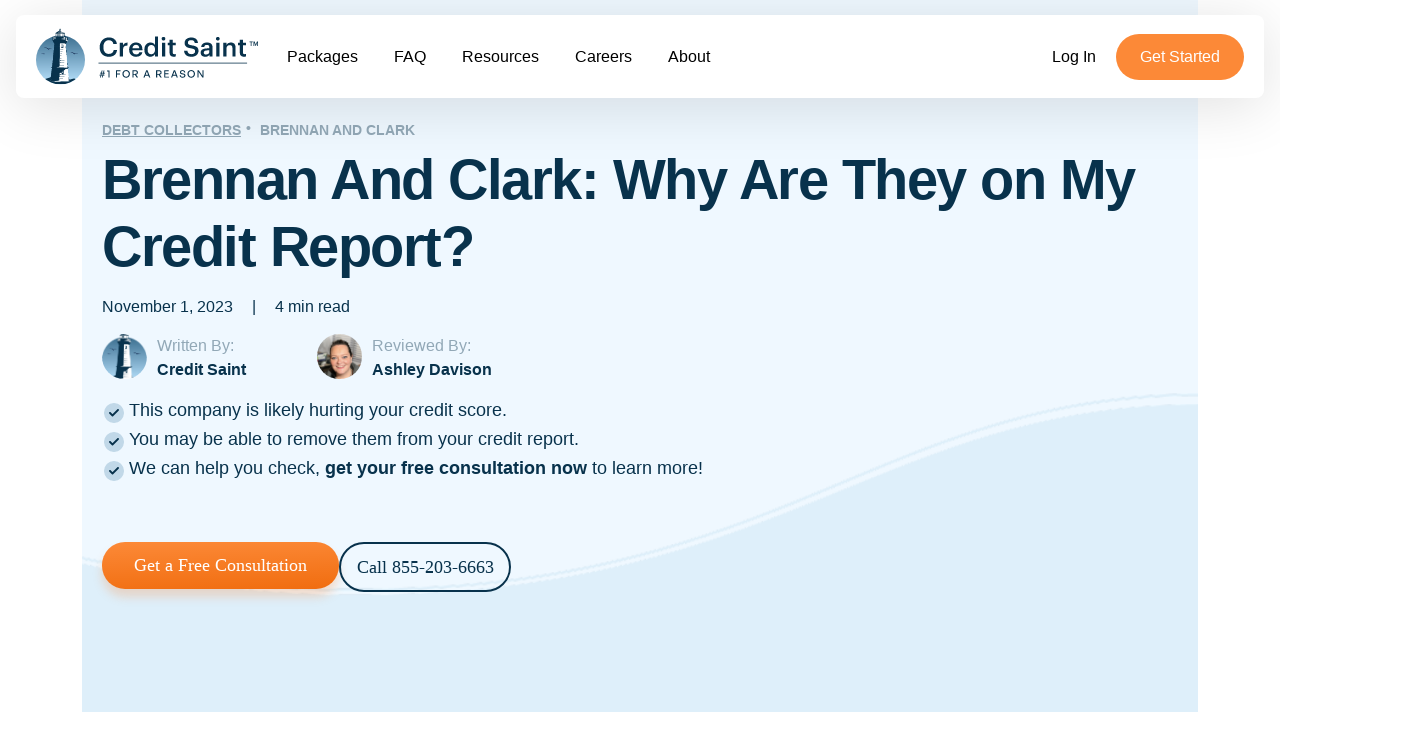

--- FILE ---
content_type: text/html; charset=UTF-8
request_url: https://www.creditsaint.com/resources/debt-collectors/brennan-and-clark/
body_size: 12755
content:
<!DOCTYPE html>
<html lang="en-US">
<head>
	<meta charset="UTF-8">
	<meta name="viewport" content="width=device-width">
	<meta http-equiv="x-ua-compatible" content="ie=edge">
	<link rel="icon" type="image/png" href="https://blog.creditsaint.com/wp-content/themes/credit-saint-blog/dist/img/cs-icon.svg">

			<link rel="stylesheet" href="https://blog.creditsaint.com/wp-content/themes/credit-saint-blog/css/details.css?v1.0">
		<link rel="stylesheet" href="https://blog.creditsaint.com/wp-content/themes/credit-saint-blog/css/cta-banners.css?v1.0">
		<link rel="stylesheet" href="https://blog.creditsaint.com/wp-content/themes/credit-saint-blog/css/accordion.css?v1.0">
		<title>
	Brennan And Clark On Your Credit Report? | Credit Saint	</title>
	<link rel="canonical" href="https://www.creditsaint.com/resources/debt-collectors/brennan-and-clark/">
	<link rel="preconnect" href="https://dev.visualwebsiteoptimizer.com" />
	<!--[if lt IE 9]>
	<script src="https://blog.creditsaint.com/wp-content/themes/credit-saint-blog/js/html5.js?ver=3.7.0"></script>
	<![endif]-->
	<!-- Google Tag Manager -->
	<script>(function(w,d,s,l,i){w[l]=w[l]||[];w[l].push({'gtm.start':
	new Date().getTime(),event:'gtm.js'});var f=d.getElementsByTagName(s)[0],
	j=d.createElement(s),dl=l!='dataLayer'?'&l='+l:'';j.async=true;j.src=
	'https://www.googletagmanager.com/gtm.js?id='+i+dl;f.parentNode.insertBefore(j,f);
	})(window,document,'script','dataLayer','GTM-KKPV8B4');</script>
	<!-- End Google Tag Manager -->
	<!-- Start VWO Async SmartCode -->
	<script type='text/javascript' id='vwoCode'>
		window._vwo_code || (function() {
		var account_id=786691,
		version=2.1,
		settings_tolerance=2000,
		hide_element='body',
		hide_element_style = 'opacity:0 !important;filter:alpha(opacity=0) !important;background:none !important;transition:none !important;',
		/* DO NOT EDIT BELOW THIS LINE */
		f=false,w=window,d=document,v=d.querySelector('#vwoCode'),cK='_vwo_'+account_id+'_settings',cc={};try{var c=JSON.parse(localStorage.getItem('_vwo_'+account_id+'_config'));cc=c&&typeof c==='object'?c:{}}catch(e){}var stT=cc.stT==='session'?w.sessionStorage:w.localStorage;code={nonce:v&&v.nonce,library_tolerance:function(){return typeof library_tolerance!=='undefined'?library_tolerance:undefined},settings_tolerance:function(){return cc.sT||settings_tolerance},hide_element_style:function(){return'{'+(cc.hES||hide_element_style)+'}'},hide_element:function(){if(performance.getEntriesByName('first-contentful-paint')[0]){return''}return typeof cc.hE==='string'?cc.hE:hide_element},getVersion:function(){return version},finish:function(e){if(!f){f=true;var t=d.getElementById('_vis_opt_path_hides');if(t)t.parentNode.removeChild(t);if(e)(new Image).src='https://dev.visualwebsiteoptimizer.com/ee.gif?a='+account_id+e}},finished:function(){return f},addScript:function(e){var t=d.createElement('script');t.type='text/javascript';if(e.src){t.src=e.src}else{t.text=e.text}v&&t.setAttribute('nonce',v.nonce);d.getElementsByTagName('head')[0].appendChild(t)},load:function(e,t){var n=this.getSettings(),i=d.createElement('script'),r=this;t=t||{};if(n){i.textContent=n;d.getElementsByTagName('head')[0].appendChild(i);if(!w.VWO||VWO.caE){stT.removeItem(cK);r.load(e)}}else{var o=new XMLHttpRequest;o.open('GET',e,true);o.withCredentials=!t.dSC;o.responseType=t.responseType||'text';o.onload=function(){if(t.onloadCb){return t.onloadCb(o,e)}if(o.status===200||o.status===304){_vwo_code.addScript({text:o.responseText})}else{_vwo_code.finish('&e=loading_failure:'+e)}};o.onerror=function(){if(t.onerrorCb){return t.onerrorCb(e)}_vwo_code.finish('&e=loading_failure:'+e)};o.send()}},getSettings:function(){try{var e=stT.getItem(cK);if(!e){return}e=JSON.parse(e);if(Date.now()>e.e){stT.removeItem(cK);return}return e.s}catch(e){return}},init:function(){if(d.URL.indexOf('__vwo_disable__')>-1)return;var e=this.settings_tolerance();w._vwo_settings_timer=setTimeout(function(){_vwo_code.finish();stT.removeItem(cK)},e);var t;if(this.hide_element()!=='body'){t=d.createElement('style');var n=this.hide_element(),i=n?n+this.hide_element_style():'',r=d.getElementsByTagName('head')[0];t.setAttribute('id','_vis_opt_path_hides');v&&t.setAttribute('nonce',v.nonce);t.setAttribute('type','text/css');if(t.styleSheet)t.styleSheet.cssText=i;else t.appendChild(d.createTextNode(i));r.appendChild(t)}else{t=d.getElementsByTagName('head')[0];var i=d.createElement('div');i.style.cssText='z-index: 2147483647 !important;position: fixed !important;left: 0 !important;top: 0 !important;width: 100% !important;height: 100% !important;background: white !important;display: block !important;';i.setAttribute('id','_vis_opt_path_hides');i.classList.add('_vis_hide_layer');t.parentNode.insertBefore(i,t.nextSibling)}var o=window._vis_opt_url||d.URL,s='https://dev.visualwebsiteoptimizer.com/j.php?a='+account_id+'&u='+encodeURIComponent(o)+'&vn='+version;if(w.location.search.indexOf('_vwo_xhr')!==-1){this.addScript({src:s})}else{this.load(s+'&x=true')}}};w._vwo_code=code;code.init();})();
	</script>
	<!-- End VWO Async SmartCode -->
	<meta name='robots' content='index, follow, max-image-preview:large, max-snippet:-1, max-video-preview:-1' />

	<!-- This site is optimized with the Yoast SEO plugin v21.2 - https://yoast.com/wordpress/plugins/seo/ -->
	<link rel="canonical" href="https://www.creditsaint.com/resources/debt-collectors/brennan-and-clark/" />
	<meta property="og:locale" content="en_US" />
	<meta property="og:type" content="article" />
	<meta property="og:title" content="Brennan And Clark On Your Credit Report? | Credit Saint" />
	<meta property="og:description" content="What is Brennan And Clark on my credit report? Brennan And Clark is a debt collection agency that specializes in purchasing and collecting overdue accounts. If you&#8217;re seeing them on your credit report you likely have an unpaid balance. Is Brennan And Clark a debt collection agency? Absolutely, Brennan And Clark functions as a debt [&hellip;]" />
	<meta property="og:url" content="https://www.creditsaint.com/resources/debt-collectors/brennan-and-clark/" />
	<meta property="og:site_name" content="Credit Saint" />
	<meta property="article:publisher" content="https://www.facebook.com/creditsaint" />
	<meta property="og:image" content="https://blog.creditsaint.com/wp-content/uploads/2023/10/credit-saint_logo.png" />
	<meta property="og:image:width" content="435" />
	<meta property="og:image:height" content="112" />
	<meta property="og:image:type" content="image/png" />
	<meta name="twitter:card" content="summary_large_image" />
	<meta name="twitter:site" content="@creditsaint" />
	<meta name="twitter:label1" content="Est. reading time" />
	<meta name="twitter:data1" content="5 minutes" />
	<script type="application/ld+json" class="yoast-schema-graph">{"@context":"https://schema.org","@graph":[{"@type":"WebPage","@id":"https://www.creditsaint.com/resources/debt-collectors/brennan-and-clark/","url":"https://www.creditsaint.com/resources/debt-collectors/brennan-and-clark/","name":"Brennan And Clark On Your Credit Report? | Credit Saint","isPartOf":{"@id":"https://blog.creditsaint.com/#website"},"datePublished":"2023-11-01T21:07:36+00:00","dateModified":"2023-11-01T21:07:36+00:00","breadcrumb":{"@id":"https://www.creditsaint.com/resources/debt-collectors/brennan-and-clark/#breadcrumb"},"inLanguage":"en-US","potentialAction":[{"@type":"ReadAction","target":["https://www.creditsaint.com/resources/debt-collectors/brennan-and-clark/"]}]},{"@type":"BreadcrumbList","@id":"https://www.creditsaint.com/resources/debt-collectors/brennan-and-clark/#breadcrumb","itemListElement":[{"@type":"ListItem","position":1,"name":"Home","item":"https://blog.creditsaint.com/"},{"@type":"ListItem","position":2,"name":"Brennan And Clark"}]},{"@type":"WebSite","@id":"https://blog.creditsaint.com/#website","url":"https://blog.creditsaint.com/","name":"Credit Saint","description":"","publisher":{"@id":"https://blog.creditsaint.com/#organization"},"potentialAction":[{"@type":"SearchAction","target":{"@type":"EntryPoint","urlTemplate":"https://blog.creditsaint.com/?s={search_term_string}"},"query-input":"required name=search_term_string"}],"inLanguage":"en-US"},{"@type":"Organization","@id":"https://blog.creditsaint.com/#organization","name":"Credit Saint","url":"https://blog.creditsaint.com/","logo":{"@type":"ImageObject","inLanguage":"en-US","@id":"https://blog.creditsaint.com/#/schema/logo/image/","url":"https://blog.creditsaint.com/wp-content/uploads/2023/10/credit-saint_logo.png","contentUrl":"https://blog.creditsaint.com/wp-content/uploads/2023/10/credit-saint_logo.png","width":435,"height":112,"caption":"Credit Saint"},"image":{"@id":"https://blog.creditsaint.com/#/schema/logo/image/"},"sameAs":["https://www.facebook.com/creditsaint","https://twitter.com/creditsaint"]}]}</script>
	<!-- / Yoast SEO plugin. -->


<script type="text/javascript">
/* <![CDATA[ */
window._wpemojiSettings = {"baseUrl":"https:\/\/s.w.org\/images\/core\/emoji\/15.0.3\/72x72\/","ext":".png","svgUrl":"https:\/\/s.w.org\/images\/core\/emoji\/15.0.3\/svg\/","svgExt":".svg","source":{"concatemoji":"https:\/\/www.creditsaint.com\/resources\/wp-includes\/js\/wp-emoji-release.min.js?ver=6.6.1"}};
/*! This file is auto-generated */
!function(i,n){var o,s,e;function c(e){try{var t={supportTests:e,timestamp:(new Date).valueOf()};sessionStorage.setItem(o,JSON.stringify(t))}catch(e){}}function p(e,t,n){e.clearRect(0,0,e.canvas.width,e.canvas.height),e.fillText(t,0,0);var t=new Uint32Array(e.getImageData(0,0,e.canvas.width,e.canvas.height).data),r=(e.clearRect(0,0,e.canvas.width,e.canvas.height),e.fillText(n,0,0),new Uint32Array(e.getImageData(0,0,e.canvas.width,e.canvas.height).data));return t.every(function(e,t){return e===r[t]})}function u(e,t,n){switch(t){case"flag":return n(e,"\ud83c\udff3\ufe0f\u200d\u26a7\ufe0f","\ud83c\udff3\ufe0f\u200b\u26a7\ufe0f")?!1:!n(e,"\ud83c\uddfa\ud83c\uddf3","\ud83c\uddfa\u200b\ud83c\uddf3")&&!n(e,"\ud83c\udff4\udb40\udc67\udb40\udc62\udb40\udc65\udb40\udc6e\udb40\udc67\udb40\udc7f","\ud83c\udff4\u200b\udb40\udc67\u200b\udb40\udc62\u200b\udb40\udc65\u200b\udb40\udc6e\u200b\udb40\udc67\u200b\udb40\udc7f");case"emoji":return!n(e,"\ud83d\udc26\u200d\u2b1b","\ud83d\udc26\u200b\u2b1b")}return!1}function f(e,t,n){var r="undefined"!=typeof WorkerGlobalScope&&self instanceof WorkerGlobalScope?new OffscreenCanvas(300,150):i.createElement("canvas"),a=r.getContext("2d",{willReadFrequently:!0}),o=(a.textBaseline="top",a.font="600 32px Arial",{});return e.forEach(function(e){o[e]=t(a,e,n)}),o}function t(e){var t=i.createElement("script");t.src=e,t.defer=!0,i.head.appendChild(t)}"undefined"!=typeof Promise&&(o="wpEmojiSettingsSupports",s=["flag","emoji"],n.supports={everything:!0,everythingExceptFlag:!0},e=new Promise(function(e){i.addEventListener("DOMContentLoaded",e,{once:!0})}),new Promise(function(t){var n=function(){try{var e=JSON.parse(sessionStorage.getItem(o));if("object"==typeof e&&"number"==typeof e.timestamp&&(new Date).valueOf()<e.timestamp+604800&&"object"==typeof e.supportTests)return e.supportTests}catch(e){}return null}();if(!n){if("undefined"!=typeof Worker&&"undefined"!=typeof OffscreenCanvas&&"undefined"!=typeof URL&&URL.createObjectURL&&"undefined"!=typeof Blob)try{var e="postMessage("+f.toString()+"("+[JSON.stringify(s),u.toString(),p.toString()].join(",")+"));",r=new Blob([e],{type:"text/javascript"}),a=new Worker(URL.createObjectURL(r),{name:"wpTestEmojiSupports"});return void(a.onmessage=function(e){c(n=e.data),a.terminate(),t(n)})}catch(e){}c(n=f(s,u,p))}t(n)}).then(function(e){for(var t in e)n.supports[t]=e[t],n.supports.everything=n.supports.everything&&n.supports[t],"flag"!==t&&(n.supports.everythingExceptFlag=n.supports.everythingExceptFlag&&n.supports[t]);n.supports.everythingExceptFlag=n.supports.everythingExceptFlag&&!n.supports.flag,n.DOMReady=!1,n.readyCallback=function(){n.DOMReady=!0}}).then(function(){return e}).then(function(){var e;n.supports.everything||(n.readyCallback(),(e=n.source||{}).concatemoji?t(e.concatemoji):e.wpemoji&&e.twemoji&&(t(e.twemoji),t(e.wpemoji)))}))}((window,document),window._wpemojiSettings);
/* ]]> */
</script>
<style id='wp-emoji-styles-inline-css' type='text/css'>

	img.wp-smiley, img.emoji {
		display: inline !important;
		border: none !important;
		box-shadow: none !important;
		height: 1em !important;
		width: 1em !important;
		margin: 0 0.07em !important;
		vertical-align: -0.1em !important;
		background: none !important;
		padding: 0 !important;
	}
</style>
<link rel='stylesheet' id='wp-block-library-css' href='https://www.creditsaint.com/resources/wp-includes/css/dist/block-library/style.min.css?ver=6.6.1' type='text/css' media='all' />
<style id='classic-theme-styles-inline-css' type='text/css'>
/*! This file is auto-generated */
.wp-block-button__link{color:#fff;background-color:#32373c;border-radius:9999px;box-shadow:none;text-decoration:none;padding:calc(.667em + 2px) calc(1.333em + 2px);font-size:1.125em}.wp-block-file__button{background:#32373c;color:#fff;text-decoration:none}
</style>
<style id='global-styles-inline-css' type='text/css'>
:root{--wp--preset--aspect-ratio--square: 1;--wp--preset--aspect-ratio--4-3: 4/3;--wp--preset--aspect-ratio--3-4: 3/4;--wp--preset--aspect-ratio--3-2: 3/2;--wp--preset--aspect-ratio--2-3: 2/3;--wp--preset--aspect-ratio--16-9: 16/9;--wp--preset--aspect-ratio--9-16: 9/16;--wp--preset--color--black: #000000;--wp--preset--color--cyan-bluish-gray: #abb8c3;--wp--preset--color--white: #ffffff;--wp--preset--color--pale-pink: #f78da7;--wp--preset--color--vivid-red: #cf2e2e;--wp--preset--color--luminous-vivid-orange: #ff6900;--wp--preset--color--luminous-vivid-amber: #fcb900;--wp--preset--color--light-green-cyan: #7bdcb5;--wp--preset--color--vivid-green-cyan: #00d084;--wp--preset--color--pale-cyan-blue: #8ed1fc;--wp--preset--color--vivid-cyan-blue: #0693e3;--wp--preset--color--vivid-purple: #9b51e0;--wp--preset--gradient--vivid-cyan-blue-to-vivid-purple: linear-gradient(135deg,rgba(6,147,227,1) 0%,rgb(155,81,224) 100%);--wp--preset--gradient--light-green-cyan-to-vivid-green-cyan: linear-gradient(135deg,rgb(122,220,180) 0%,rgb(0,208,130) 100%);--wp--preset--gradient--luminous-vivid-amber-to-luminous-vivid-orange: linear-gradient(135deg,rgba(252,185,0,1) 0%,rgba(255,105,0,1) 100%);--wp--preset--gradient--luminous-vivid-orange-to-vivid-red: linear-gradient(135deg,rgba(255,105,0,1) 0%,rgb(207,46,46) 100%);--wp--preset--gradient--very-light-gray-to-cyan-bluish-gray: linear-gradient(135deg,rgb(238,238,238) 0%,rgb(169,184,195) 100%);--wp--preset--gradient--cool-to-warm-spectrum: linear-gradient(135deg,rgb(74,234,220) 0%,rgb(151,120,209) 20%,rgb(207,42,186) 40%,rgb(238,44,130) 60%,rgb(251,105,98) 80%,rgb(254,248,76) 100%);--wp--preset--gradient--blush-light-purple: linear-gradient(135deg,rgb(255,206,236) 0%,rgb(152,150,240) 100%);--wp--preset--gradient--blush-bordeaux: linear-gradient(135deg,rgb(254,205,165) 0%,rgb(254,45,45) 50%,rgb(107,0,62) 100%);--wp--preset--gradient--luminous-dusk: linear-gradient(135deg,rgb(255,203,112) 0%,rgb(199,81,192) 50%,rgb(65,88,208) 100%);--wp--preset--gradient--pale-ocean: linear-gradient(135deg,rgb(255,245,203) 0%,rgb(182,227,212) 50%,rgb(51,167,181) 100%);--wp--preset--gradient--electric-grass: linear-gradient(135deg,rgb(202,248,128) 0%,rgb(113,206,126) 100%);--wp--preset--gradient--midnight: linear-gradient(135deg,rgb(2,3,129) 0%,rgb(40,116,252) 100%);--wp--preset--font-size--small: 13px;--wp--preset--font-size--medium: 20px;--wp--preset--font-size--large: 36px;--wp--preset--font-size--x-large: 42px;--wp--preset--spacing--20: 0.44rem;--wp--preset--spacing--30: 0.67rem;--wp--preset--spacing--40: 1rem;--wp--preset--spacing--50: 1.5rem;--wp--preset--spacing--60: 2.25rem;--wp--preset--spacing--70: 3.38rem;--wp--preset--spacing--80: 5.06rem;--wp--preset--shadow--natural: 6px 6px 9px rgba(0, 0, 0, 0.2);--wp--preset--shadow--deep: 12px 12px 50px rgba(0, 0, 0, 0.4);--wp--preset--shadow--sharp: 6px 6px 0px rgba(0, 0, 0, 0.2);--wp--preset--shadow--outlined: 6px 6px 0px -3px rgba(255, 255, 255, 1), 6px 6px rgba(0, 0, 0, 1);--wp--preset--shadow--crisp: 6px 6px 0px rgba(0, 0, 0, 1);}:where(.is-layout-flex){gap: 0.5em;}:where(.is-layout-grid){gap: 0.5em;}body .is-layout-flex{display: flex;}.is-layout-flex{flex-wrap: wrap;align-items: center;}.is-layout-flex > :is(*, div){margin: 0;}body .is-layout-grid{display: grid;}.is-layout-grid > :is(*, div){margin: 0;}:where(.wp-block-columns.is-layout-flex){gap: 2em;}:where(.wp-block-columns.is-layout-grid){gap: 2em;}:where(.wp-block-post-template.is-layout-flex){gap: 1.25em;}:where(.wp-block-post-template.is-layout-grid){gap: 1.25em;}.has-black-color{color: var(--wp--preset--color--black) !important;}.has-cyan-bluish-gray-color{color: var(--wp--preset--color--cyan-bluish-gray) !important;}.has-white-color{color: var(--wp--preset--color--white) !important;}.has-pale-pink-color{color: var(--wp--preset--color--pale-pink) !important;}.has-vivid-red-color{color: var(--wp--preset--color--vivid-red) !important;}.has-luminous-vivid-orange-color{color: var(--wp--preset--color--luminous-vivid-orange) !important;}.has-luminous-vivid-amber-color{color: var(--wp--preset--color--luminous-vivid-amber) !important;}.has-light-green-cyan-color{color: var(--wp--preset--color--light-green-cyan) !important;}.has-vivid-green-cyan-color{color: var(--wp--preset--color--vivid-green-cyan) !important;}.has-pale-cyan-blue-color{color: var(--wp--preset--color--pale-cyan-blue) !important;}.has-vivid-cyan-blue-color{color: var(--wp--preset--color--vivid-cyan-blue) !important;}.has-vivid-purple-color{color: var(--wp--preset--color--vivid-purple) !important;}.has-black-background-color{background-color: var(--wp--preset--color--black) !important;}.has-cyan-bluish-gray-background-color{background-color: var(--wp--preset--color--cyan-bluish-gray) !important;}.has-white-background-color{background-color: var(--wp--preset--color--white) !important;}.has-pale-pink-background-color{background-color: var(--wp--preset--color--pale-pink) !important;}.has-vivid-red-background-color{background-color: var(--wp--preset--color--vivid-red) !important;}.has-luminous-vivid-orange-background-color{background-color: var(--wp--preset--color--luminous-vivid-orange) !important;}.has-luminous-vivid-amber-background-color{background-color: var(--wp--preset--color--luminous-vivid-amber) !important;}.has-light-green-cyan-background-color{background-color: var(--wp--preset--color--light-green-cyan) !important;}.has-vivid-green-cyan-background-color{background-color: var(--wp--preset--color--vivid-green-cyan) !important;}.has-pale-cyan-blue-background-color{background-color: var(--wp--preset--color--pale-cyan-blue) !important;}.has-vivid-cyan-blue-background-color{background-color: var(--wp--preset--color--vivid-cyan-blue) !important;}.has-vivid-purple-background-color{background-color: var(--wp--preset--color--vivid-purple) !important;}.has-black-border-color{border-color: var(--wp--preset--color--black) !important;}.has-cyan-bluish-gray-border-color{border-color: var(--wp--preset--color--cyan-bluish-gray) !important;}.has-white-border-color{border-color: var(--wp--preset--color--white) !important;}.has-pale-pink-border-color{border-color: var(--wp--preset--color--pale-pink) !important;}.has-vivid-red-border-color{border-color: var(--wp--preset--color--vivid-red) !important;}.has-luminous-vivid-orange-border-color{border-color: var(--wp--preset--color--luminous-vivid-orange) !important;}.has-luminous-vivid-amber-border-color{border-color: var(--wp--preset--color--luminous-vivid-amber) !important;}.has-light-green-cyan-border-color{border-color: var(--wp--preset--color--light-green-cyan) !important;}.has-vivid-green-cyan-border-color{border-color: var(--wp--preset--color--vivid-green-cyan) !important;}.has-pale-cyan-blue-border-color{border-color: var(--wp--preset--color--pale-cyan-blue) !important;}.has-vivid-cyan-blue-border-color{border-color: var(--wp--preset--color--vivid-cyan-blue) !important;}.has-vivid-purple-border-color{border-color: var(--wp--preset--color--vivid-purple) !important;}.has-vivid-cyan-blue-to-vivid-purple-gradient-background{background: var(--wp--preset--gradient--vivid-cyan-blue-to-vivid-purple) !important;}.has-light-green-cyan-to-vivid-green-cyan-gradient-background{background: var(--wp--preset--gradient--light-green-cyan-to-vivid-green-cyan) !important;}.has-luminous-vivid-amber-to-luminous-vivid-orange-gradient-background{background: var(--wp--preset--gradient--luminous-vivid-amber-to-luminous-vivid-orange) !important;}.has-luminous-vivid-orange-to-vivid-red-gradient-background{background: var(--wp--preset--gradient--luminous-vivid-orange-to-vivid-red) !important;}.has-very-light-gray-to-cyan-bluish-gray-gradient-background{background: var(--wp--preset--gradient--very-light-gray-to-cyan-bluish-gray) !important;}.has-cool-to-warm-spectrum-gradient-background{background: var(--wp--preset--gradient--cool-to-warm-spectrum) !important;}.has-blush-light-purple-gradient-background{background: var(--wp--preset--gradient--blush-light-purple) !important;}.has-blush-bordeaux-gradient-background{background: var(--wp--preset--gradient--blush-bordeaux) !important;}.has-luminous-dusk-gradient-background{background: var(--wp--preset--gradient--luminous-dusk) !important;}.has-pale-ocean-gradient-background{background: var(--wp--preset--gradient--pale-ocean) !important;}.has-electric-grass-gradient-background{background: var(--wp--preset--gradient--electric-grass) !important;}.has-midnight-gradient-background{background: var(--wp--preset--gradient--midnight) !important;}.has-small-font-size{font-size: var(--wp--preset--font-size--small) !important;}.has-medium-font-size{font-size: var(--wp--preset--font-size--medium) !important;}.has-large-font-size{font-size: var(--wp--preset--font-size--large) !important;}.has-x-large-font-size{font-size: var(--wp--preset--font-size--x-large) !important;}
:where(.wp-block-post-template.is-layout-flex){gap: 1.25em;}:where(.wp-block-post-template.is-layout-grid){gap: 1.25em;}
:where(.wp-block-columns.is-layout-flex){gap: 2em;}:where(.wp-block-columns.is-layout-grid){gap: 2em;}
:root :where(.wp-block-pullquote){font-size: 1.5em;line-height: 1.6;}
</style>
<link rel='stylesheet' id='credit-saint-blog-style-css' href='https://blog.creditsaint.com/wp-content/themes/credit-saint-blog/dist/css/main.css?ver=1.0.0' type='text/css' media='all' />
<link rel="https://api.w.org/" href="https://blog.creditsaint.com/wp-json/" /><link rel="EditURI" type="application/rsd+xml" title="RSD" href="https://www.creditsaint.com/resources/xmlrpc.php?rsd" />
<meta name="generator" content="WordPress 6.6.1" />
<link rel='shortlink' href='https://blog.creditsaint.com/?p=3834' />
<link rel="alternate" title="oEmbed (JSON)" type="application/json+oembed" href="https://blog.creditsaint.com/wp-json/oembed/1.0/embed?url=https%3A%2F%2Fwww.creditsaint.com%2Fresources%2Fdebt-collectors%2Fbrennan-and-clark%2F" />
<link rel="alternate" title="oEmbed (XML)" type="text/xml+oembed" href="https://blog.creditsaint.com/wp-json/oembed/1.0/embed?url=https%3A%2F%2Fwww.creditsaint.com%2Fresources%2Fdebt-collectors%2Fbrennan-and-clark%2F&#038;format=xml" />
</head>
<body class="blog-posts-recent">
	<!-- Google Tag Manager (noscript) -->
	<noscript><iframe src="https://www.googletagmanager.com/ns.html?id=GTM-KKPV8B4"
	height="0" width="0" style="display:none;visibility:hidden"></iframe></noscript>
	<!-- End Google Tag Manager (noscript) -->
		<div id="page">

		<div id="main">

			<header class="d-flex justify-content-center">
				<nav class="navbar navbar-custom navbar-expand-xl bg-transparent fixed-top">
					<div class="container-fluid container-custom bg-white">
						<a class="navbar-brand navbar-brand-link" href="https://www.creditsaint.com">
							<img src="https://cdn.creditsaint.com/webapp/img/newDesign/cs-new-logo.svg" alt="Credit Restoration" class="navbar-brand-img" id="layout-logo"
								width="223" height="57">
						</a>
						<div class="d-flex">
							<div class="d-flex d-xl-none">
								<a href="tel:855-201-0746" class="click-to-call__btn btn btn_transparent" data-action="ca-call-now">
									<svg class="fa fa-phone" xmlns="http://www.w3.org/2000/svg" width="16" height="16" viewBox="0 0 16 16" fill="none">
										<path fill-rule="evenodd" clip-rule="evenodd" d="M8.37915 4.33736C8.44522 3.99857 8.77342 3.77747 9.11222 3.84354C9.84478 3.98639 10.5181 4.34459 11.0459 4.87229C11.5737 5.4 11.932 6.0732 12.075 6.80574C12.1412 7.14452 11.9201 7.47277 11.5813 7.5389C11.2426 7.60504 10.9143 7.38401 10.8482 7.04523C10.7528 6.55687 10.514 6.10807 10.1621 5.75627C9.8102 5.40446 9.36135 5.16566 8.87298 5.07043C8.53418 5.00436 8.31309 4.67616 8.37915 4.33736Z" fill="white"></path>
										<path fill-rule="evenodd" clip-rule="evenodd" d="M8.37116 1.88804C8.40923 1.54497 8.71822 1.29772 9.06129 1.3358C10.4705 1.49221 11.7847 2.12314 12.788 3.12501C13.7914 4.12687 14.4242 5.44012 14.5827 6.84912C14.6213 7.19214 14.3745 7.50148 14.0314 7.54006C13.6884 7.57864 13.3791 7.33185 13.3405 6.98883C13.2137 5.86163 12.7075 4.81103 11.9048 4.00954C11.1021 3.20805 10.0508 2.7033 8.9234 2.57817C8.58033 2.54009 8.33308 2.23111 8.37116 1.88804Z" fill="white"></path>
										<path fill-rule="evenodd" clip-rule="evenodd" d="M4.17328 11.8026C2.65193 10.2815 1.5456 8.38729 0.957523 6.31908C0.865298 5.99471 0.793781 5.74317 0.792719 5.39824C0.791505 5.004 0.919897 4.51009 1.11294 4.16636C1.44493 3.57522 2.15784 2.81761 2.77363 2.50607C3.30569 2.23688 3.93406 2.23682 4.46618 2.50589C4.98849 2.77001 5.58766 3.38145 5.90578 3.87064C6.3099 4.49206 6.30998 5.29322 5.90599 5.91473C5.79773 6.08127 5.64342 6.23535 5.46427 6.41423C5.40849 6.46993 5.34709 6.51018 5.38788 6.5951C5.79285 7.43836 6.34511 8.2293 7.04561 8.92966C7.7461 9.63001 8.53716 10.1821 9.3805 10.5869C9.46781 10.6288 9.50358 10.5684 9.56136 10.5105C9.7402 10.3313 9.89425 10.177 10.0608 10.0687C10.6822 9.66454 11.4834 9.66446 12.1049 10.0685C12.5941 10.3865 13.2057 10.9855 13.4699 11.5078C13.7391 12.0398 13.7391 12.6682 13.4701 13.2003C13.161 13.8116 12.4097 14.5245 11.8101 14.8614C11.4664 15.0545 10.9725 15.183 10.5783 15.1818C10.2334 15.1808 9.98182 15.1094 9.65743 15.0172C7.5891 14.4296 5.69461 13.3236 4.17328 11.8026Z" fill="white"></path>
									</svg>
									<span class="d-none d-sm-inline"> 855-201-0746</span>
								</a>
							</div>
							<button class="navbar-toggler" type="button" data-bs-toggle="collapse" data-bs-target="#navbarNavDropdown"
								aria-controls="navbarNavDropdown" aria-expanded="false" aria-label="Toggle navigation">
								<span class="navbar-toggler-icon"></span>
							</button>
						</div>
						<div class="navbar-collapse  justify-content-sm-between  align-items-center collapse" id="navbarNavDropdown">
							<ul class="navbar-nav main-nav-list">
								<li class="nav-item main-nav-list-item ">
									<a class="dropdown-item nav-list-item-link nav-link text-decoration-none main-nav-list-item-link"
										href="https://www.creditsaint.com/packages">Packages</a>
								</li>
								<li class="nav-item main-nav-list-item ">
									<a class="dropdown-item nav-list-item-link nav-link text-decoration-none main-nav-list-item-link"
										href="https://www.creditsaint.com/faq">FAQ</a>
								</li>
								<li class="nav-item main-nav-list-item  active ">
									<a class="dropdown-item nav-list-item-link nav-link text-decoration-none main-nav-list-item-link"
										href="https://www.creditsaint.com/resources/">Resources</a>
								</li>
								<li class="nav-item main-nav-list-item ">
									<a class="nav-list-item-link nav-link text-decoration-none main-nav-list-item-link"
										href="https://www.creditsaint.com/careers">Careers</a>
								</li>
								<li class="nav-item main-nav-list-item ">
									<a class="nav-list-item-link nav-link text-decoration-none main-nav-list-item-link"
										href="https://www.creditsaint.com/about">About</a>
								</li>
							</ul>
							<ul class="navbar-nav main-nav-list-cta d-flex align-items-start align-items-lg-center ">
								<li class="nav-item ml-3 cta-secondary ">
									<a class="nav-link cta-secondary-link text-white"
										href="https://www.creditsaint.com/portal">Log In</a>
								</li>
								<li class="nav-item ml-3 cta-primary ">
									<a class="nav-link cta-primary-link text-white" href="https://www.creditsaint.com/getStarted/step-1?campaign=1515">Get Started</a>
								</li>
							</ul>
						</div>
					</div>
				</nav>
			</header>

			<section class="resource-hub">
				<div class="container">
<article id="details_header" class="debt-collectors">

	<nav id="nav_header">
		<ol>
			<li><a href="https://www.creditsaint.com/resources/resources/debt-collectors">Debt Collectors</a></li>
			<li>Brennan And Clark</li>
		</ol>
	</nav>

	<h1>Brennan And Clark: Why Are They on My Credit Report?</h1>	

	<p id="header_date">November 1, 2023 <span>|</span> 4 min read</p> 

	
<div id="header_author_reviewer">
        <div class="person_box" id="person_author">
        <img src="https://blog.creditsaint.com/wp-content/uploads/2023/10/lighthouse.png" alt="Credit Saint" class="person_box_photo" />
        <p class="person_text">Written By:</p>
        <p class="person_name">Credit Saint</p>

        <div class="person_box_modal" id="modal_author">
            <img src="https://blog.creditsaint.com/wp-content/uploads/2023/10/lighthouse.png" alt="Credit Saint" class="person_box_modal_photo" />
            <p class="person_name_modal">Credit Saint</p>
            <p class="person_title">Staff Writer</p>
            <p class="person_summary">With years of experience and a passion for helping clients achieve their financial goals, our team is committed to guiding you on your journey to credit recovery and financial success.</p>
        </div>
    </div>
        <div class="person_box" id="person_reviewer">
        <img src="https://blog.creditsaint.com/wp-content/uploads/2023/10/ashley-davison.png" alt="Ashley Davison" class="person_box_photo" />
        <p class="person_text">Reviewed By:</p>
        <p class="person_name">Ashley Davison</p>

        <div class="person_box_modal" id="modal_reviewer">
            <img src="https://blog.creditsaint.com/wp-content/uploads/2023/10/ashley-davison.png" alt="Ashley Davison" class="person_box_modal_photo" />				
            <p class="person_name_modal">Ashley Davison</p>
            <p class="person_title">Editor</p>
            <p class="person_summary">Ashley is currently the Chief Compliance Officer for Credit Saint, previously the Chief Operating Officer. Ashley got into the Financial world by working as a Logistics Coordinator at Ernst & Young. Coming from a previous career in education, she is eager to teach the world every... </p>
            <p class="person_more"><a href="#reviewed_by">Read More <img src="https://blog.creditsaint.com/wp-content/themes/credit-saint-blog/dist/img/arrow-right.svg" /></a>
        </div>
    </div>

    	
    <script src="https://blog.creditsaint.com/wp-content/themes/credit-saint-blog/js/author-reviewer-modal.js"></script>
</div>
	<div id="header_summary">
	<ul>
 	<li>This company is likely hurting your credit score.</li>
 	<li>You may be able to remove them from your credit report.</li>
 	<li>We can help you check, <strong>get your free consultation </strong><strong>now </strong>to learn more!</li>
</ul></div>

<div class="row">
    <div class="col-12 col-xl-6">
        <div class="btn-wrapper">
			                <a class="btn__getStarted" href="https://www.creditsaint.com/getStarted/step-1?campaign=1513&sub_id=companies_hero">Get a Free Consultation</a>
                                        <a class="btn__getStarted btn__getStarted--custom" href="tel:855-203-6663">Call 855-203-6663</a>
                    </div>
    </div>
</div>
</article>	

<section id="details_content">
<h2>What is Brennan And Clark on my credit report?</h2>
<p>Brennan And Clark is a <a href="https://www.creditsaint.com/resources/collections/how-debt-collection-works/">debt collection</a> agency that specializes in purchasing and collecting overdue accounts. If you&#8217;re seeing them on your credit report you likely have an unpaid balance.</p>
<h2>Is Brennan And Clark a debt collection agency?</h2>
<p>Absolutely, Brennan And Clark functions as a debt collector. They acquire unsettled debts from creditors who have given up on collecting those amounts. Once Brennan And Clark has your debt, they might contact you through mail or phone to seek payment. Having a collections account listed on your credit report can lower your credit score, affecting your ability to secure loans or other financial approvals.</p>
<h2>Who does Brennan And Clark collect for?</h2>
<p>Brennan And Clark acquires outstanding debts from various creditors. It&#8217;s hard to pinpoint exactly who they represent, as this data often isn&#8217;t shared widely and changes regularly.</p>
<h2>Does Brennan And Clark hurt my credit score?</h2>
<p>If Brennan And Clark is listed on your credit report, it likely has a negative impact on your credit score. Having a debt collection company on your credit report can significantly harm your credit score due to several factors. Here&#8217;s why:</p>
<p>First, it indicates that you have past-due debts that have been handed over to collections, reflecting a history of financial difficulty or non-payment. Second, it adds a negative entry to your credit history, impacting your payment history, which is a crucial component of your credit score. Additionally, collections can remain on your credit report for up to 7 years, continuously dragging down your score during that time.</p>
<p> 
          <div class="row">
              <div class="col-11 mx-auto my-3 details_banner1--wrapper position-relative">
                  <div class="d-flex flex-column flex-lg-row position-relative align-items-center details_banner1 overflow-hidden">
                      <div class="d-lg-none d-block details_banner1--logo"></div>
                      <div class="row align-items-center">
                          <div class="col-12 col-xl-4">
                              <p class="banner_headline1 m-0 mb-4 pb-2 pb-xl-0 mb-xl-0">Looking for help with your credit?</p>
                          </div>
                          <div class="col-12 col-xl-8 pb-lg-0 pb-2 mb-lg-0 mb-4">
                              <div class="banner_cta1 d-flex flex-column flex-lg-row"><a class="btn__getStarted" href="https://www.creditsaint.com/getStarted/step-1?campaign=1513&sub_id=companies_banner1">Get Started</a><a class="btn__getStarted btn__getStarted--custom" href="tel:855-203-6663">Call 855-203-6663</a>
                              </div>
                          </div>
                      </div>
                  </div>
              </div>
          </div></p>
<h2>How do I remove Brennan And Clark from my credit report?</h2>
<p>For Brennan And Clark to be removed from your credit report, certain conditions need to be met, such as finding inaccuracies or errors on the account. It&#8217;s alarming, but according to a U.S. PIRGs study, a staggering 79% of credit reports have mistakes. We specialize in addressing these issues for our clients.</p>
<h2>Should I pay for a delete with Brennan And Clark?</h2>
<p>Credit Saint&#8217;s position is to always address any outstanding or unpaid debts so that they do not cause more potential harm in the future. However, remember that even after the item it paid, the collection will still remain on your credit history for 7 years from the date of delinquency of the original account. If you feel the item is reported inaccurately you have the right to dispute it.</p>
<h2>Should I negotiate a settlement with Brennan And Clark?</h2>
<p>Step one is to contact the collection agency and discuss the account. Confirm the original creditor, confirm the account is yours, and discuss your options. If the collection agency is willing to work with you on settling the account for less than full balance, they can advise you of your options.</p>
<p>Still, as mentioned above, this may not automatically remove the damage from your reports. You can ask the collection agency representative what your options for deletion are. If they are not willing to remove the item and you feel it is inaccurate or in error, you have the right to dispute it to the credit bureaus.</p>
<h2>Is Brennan And Clark legit or a scam?</h2>
<p>Brennan And Clark is not fake or a scam. They are a legitimate business, however, their persistent calls might feel overwhelming. Addressing any unverified debts is one way to manage this.</p>
<h2>Why does Brennan And Clark keep calling me?</h2>
<p>Brennan And Clark is likely trying to recover a debt, which is why they keep reaching out. The worst thing you can do is ignore them. You do not want to have the situation be escalated to another collection agency or to have them seek legal action for the debt. Have a conversation with them about the account to review all the details of it.</p>
<h2>How to get Brennan And Clark to stop calling me?</h2>
<p>To stop Brennan And Clark&#8217;s constant calls, it&#8217;s advisable to collaborate with a professional agency like Credit Saint. By addressing the root cause, you can eliminate those disruptive calls for good.</p>
<p> 
          <div class="row mx-auto details_banner details_banner--talk-to-expert">
              <div class="banner-awards col-12 col-lg-5 d-flex justify-content-center justify-content-lg-start">
                  <div class="banner-awards__wrapper">
                      <div class="banner-award-item banner-award-item__consumer-affairs"></div>
                      <div class="banner-award-item banner-award-item__money"></div>
                  </div>
              </div>
              <div class="col-12 col-lg-7">
                  <div class="banner-info__wrapper">
                      <h4 class="banner-title text-center text-lg-start">Ready to talk with an expert?</h4>
                      <div class="btns-wrapper d-flex flex-column flex-md-row justify-content-lg-start align-items-center justify-content-center w-100"><a class="btn-banner" href="https://www.creditsaint.com/getStarted/step-1?campaign=1513&sub_id=companies_banner2">Sign Up Online</a><a class="btn-banner btn-banner--custom" href="tel:855-203-6663">Call 855-203-6663</a>
                      </div>
                      <p class="banner-reviews text-center text-lg-start"><span class="banner_reviews--bold">4.8/5</span> stars based on 12,000+ Google reviews</p>
                  </div>
              </div>
          </div></p>
<h2>What are my rights when dealing with Brennan And Clark?</h2>
<p>Remember, you&#8217;re entitled to contest any debt that Brennan And Clark claims you owe. They operate under regulations set by the Fair Debt Collection Practices Act (FDCPA) and the Fair Credit Reporting Act (FCRA). These acts empower consumers, especially when leveraged correctly.</p>
<h2>Will Brennan And Clark sue me or garnish my wages?</h2>
<p>The likelihood of Brennan And Clark resorting to lawsuits is minimal. Though it can occur in exceptional situations, it&#8217;s not a standard practice. Various state and federal laws provide protections against wage garnishment. If concerned, reach out to us for expert advice and guidance.</p>
<h2>Does Brennan And Clark accept a goodwill letter?</h2>
<p>From our experience, Brennan And Clark typically does not entertain goodwill letters for removing collection records or charge-offs. </p>
<h2>What do Brennan And Clark reviews say?</h2>
<p>Brennan And Clark&#8217;s reviews on BBB aren&#8217;t favorable. Their aggressive approach to debt collection is likely a significant factor behind the negative feedback.</p>
<h2>What is Brennan And Clark phone number?</h2>
<p>Before considering reaching out to Brennan And Clark, we suggest contacting Credit Saint first. Why? It&#8217;s essential to ascertain the legitimacy of the claimed debt. A hasty payment might inadvertently affect your credit health.</p>
<h2>Bottom line</h2>
<p>Before trying to settle any debt, we recommend seeking advice from a credit repair expert. Settling might seem like a solution, but it can sometimes do more harm to your credit score depending on the scoring model being used, or the type of credit trying to be obtained.</p>
</section>


<section id="details_footer">
	<div class="row w-auto">
		<div class="col-12 col-md-1">
		</div>
		<div class="col-12 col-md-9">
			<div class="footer_summary--wrapper text-md-start text-center">
				<p class="footer_headline">
					Reclaim control of your financial future.				</p>
				<p id="footer_summary" class="w-100 ">
					Get started with your free consultation now.				</p>
				<div id="footer_cta" class="btns-wrapper d-flex flex-column flex-md-row justify-content-lg-start align-items-center justify-content-center w-100">
						<a class="btn-banner" href="https://www.creditsaint.com/getStarted/step-1?campaign=1513&sub_id=companies_footer">Sign Up Online</a>
						<a class="btn-banner btn-banner--custom" href="tel:855-203-6663">Call 855-203-6663</a>
				</div>
			</div>
		</div>
	</div>
</section>


<section id="reviewed_by">
	<img src="https://blog.creditsaint.com/wp-content/uploads/2023/10/ashley-davison.png" alt="Ashley Davison" class="reviewed_by_photo" />				
	<p id="reviewed_by_text">Reviewed By:</p>
	<p id="reviewed_by_name">Ashley Davison</p>
	<p id="reviewed_by_title">Editor</p>
	<p id="reviewed_by_summary">Ashley is currently the Chief Compliance Officer for Credit Saint, previously the Chief Operating Officer. Ashley got into the Financial world by working as a Logistics Coordinator at Ernst & Young. Coming from a previous career in education, she is eager to teach the world everything she knows and learn everything that she doesn’t! Ashley is a FICO® certified professional, a Board Certified Credit Consultant, a Certified Credit Score Consultant with the Credit Consultants Association of America, UDAAP certified,  and holds a Fair Credit Reporting Act (FCRA) Compliance Certificate.</p>
</section>
        <section id="related_articles">
            <h4>Related Articles</h4>
                <a class="related_article" href="https://www.creditsaint.com/resources/collections/how-debt-collection-works/">
            <div id="related_article1">
                <img src="https://blog.creditsaint.com/wp-content/themes/credit-saint-blog/assets/img/related1.jpg" />
            </div>
            <p class="article_category">Debt Collectors</p>
            <p class="article_title">How Debt Collection Works</p>
            <p class="article_date">October 12, 2023</p>
        </a>
                <a class="related_article" href="https://www.creditsaint.com/resources/credit-repair/understanding-credit-repair-companies/">
            <div id="related_article2">
                <img src="https://blog.creditsaint.com/wp-content/themes/credit-saint-blog/assets/img/related2.jpg" />
            </div>
            <p class="article_category">Debt Collectors</p>
            <p class="article_title">Understanding Credit Repair Companies</p>
            <p class="article_date">October 12, 2023</p>
        </a>
                <a class="related_article" href="https://www.creditsaint.com/resources/credit-repair/how-to-dispute-negative-items-on-credit-report/">
            <div id="related_article3">
                <img src="https://blog.creditsaint.com/wp-content/themes/credit-saint-blog/assets/img/related3.jpg" />
            </div>
            <p class="article_category">Debt Collectors</p>
            <p class="article_title">How to Dispute Items on Your Credit Report</p>
            <p class="article_date">October 13, 2023</p>
        </a>
            </section>
    
				</div><!-- .container -->
			</section><!-- .resource-hub -->
		</div><!-- #main -->

		<footer class="footer-section  text-center text-lg-start">
			<div class="container px-0 pb-5">
				<div class="row">
					<div class="col-lg-4 col-12">
						<a class="navbar-brand d-flex" href="https://www.creditsaint.com"><img
								src="https://cdn.creditsaint.com/webapp/img/newDesign/cs-new-logo.svg" width="211" height="52" alt="credit saint logo"></a>
						<div class="callnow text-start">
							<div class="d-flex align-items-start pb-1">
								<img class="pt-1 ps-0 align-self-start footer-logo"
									src="https://blog.creditsaint.com/wp-content/themes/credit-saint-blog/dist/img/icon-location.svg" alt="location icon">
								<span class="address ps-2">Credit Saint, LLC<br>
									PO Box 110, Oakland,<br>
									NJ 07436
								</span>
							</div>
							<div class="d-flex align-items-center pb-1">
								<img src="https://cdn.creditsaint.com/webapp/img/icon-telephone.svg" alt="mail icon">
								<span class="tell ps-2">1-888-400-4679</span>
							</div>
							<div class="d-flex align-items-center">
							</div>
							<div class="social d-flex flex-column">
								<a href="https://www.tiktok.com/@creditsaint" target="_blank"
									class="text-decoration-none d-flex flex-direction-row pb-1">
									<img src="https://blog.creditsaint.com/wp-content/themes/credit-saint-blog/dist/img/icon-tiktok.svg" alt="tiktok icon"
										class="pe-1">
									<span>@creditsaint</span>
								</a>
								<a href="https://www.linkedin.com/company/credit-saint-llc" target="_blank"
									class="text-decoration-none d-flex flex-direction-row">
									<img src="https://cdn.creditsaint.com/webapp/img/icon-linkedin.svg" alt="linkedin icon"
										class="pe-1">
									<span class="text-capitalize">credit saint LLC</span>
								</a>
							</div>
						</div>
					</div>
					<div class="col-6 col-lg-2">
						<h5 class="text-uppercase footer-nav-list-title text-start pt-0 pt-sm-1">Credit Programs
						</h5>
						<ul class="footer-nav-list list-unstyled">
							<li class="nav-item footer-nav-list-item"><a
									class="nav-link footer-nav-list-item-link  p-0 mb-1 text-start"
									href="https://www.creditsaint.com/packages">Packages</a>
							</li>
							<li class="nav-item footer-nav-list-item"><a
									class="nav-link footer-nav-list-item-link  p-0 mb-1 text-start" href="https://www.creditsaint.com/faq">FAQ</a>
							</li>
						</ul>
					</div>
					<div class="col-6 col-lg-3">
						<h5 class="text-uppercase footer-nav-list-title text-start pt-0 pt-sm-1">Legal</h5>
						<ul class="footer-nav-list list-unstyled">
							<li class="nav-item footer-nav-list-item"><a
									class="nav-link footer-nav-list-item-link  p-0 mb-1 text-start"
									href="https://www.creditsaint.com/terms-of-service">Terms &amp; Conditions</a></li>
							<li class="nav-item footer-nav-list-item"><a
									class="nav-link footer-nav-list-item-link  p-0 mb-1 text-start"
									href="https://www.creditsaint.com/privacy-policy">Privacy Policy</a></li>
							<li class="nav-item footer-nav-list-item"><a
									class="nav-link footer-nav-list-item-link  p-0 mb-1 text-start"
									href="https://www.creditsaint.com/disclosure">Disclosure</a></li>
							<li class="nav-item footer-nav-list-item"><a
									class="nav-link footer-nav-list-item-link  p-0 mb-1 text-start" href="https://www.creditsaint.com/glba-notice">GLBA Privacy Notice</a></li>
							<li class="nav-item footer-nav-list-item"><a
									class="nav-link footer-nav-list-item-link  p-0 mb-1 text-start"
									href="https://www.creditsaint.com/ccpa-privacy-policy">Your California Privacy Rights</a></li>
							<li class="nav-item footer-nav-list-item"><a
									class="nav-link footer-nav-list-item-link  p-0 mb-1 text-start"
									href="https://www.creditsaint.com/ccpa-do-not-sell-request">Do Not Sell Request</a></li>
						</ul>
					</div>
				</div>
			</div>
			<div class="container px-0">
				<div class="row">
					<div class="col">
						<div class="text-start footer-bottom">
							<p class="text-capitalize footer-watermark-text mt-3 mb-0">
								© 2025. All Rights Reserved. credit saint, LLC
							</p>
						</div>
					</div>
				</div>
			</div>
		</footer>
	</div><!-- #page -->

	<script src="https://blog.creditsaint.com/wp-content/themes/credit-saint-blog/js/bootstrap.min.js?ver=1.0"></script>

	<script type="text/javascript" src="https://blog.creditsaint.com/wp-content/themes/credit-saint-blog/dist/js/bundle.js?ver=1.0.0" id="credit-saint-blog-script-js"></script>
</body>
</html>

--- FILE ---
content_type: text/css
request_url: https://blog.creditsaint.com/wp-content/themes/credit-saint-blog/dist/css/main.css?ver=1.0.0
body_size: 66379
content:
/*!
 * Bootstrap  v5.3.3 (https://getbootstrap.com/)
 * Copyright 2011-2024 The Bootstrap Authors
 * Licensed under MIT (https://github.com/twbs/bootstrap/blob/main/LICENSE)
 */:root,[data-bs-theme=light]{--bs-blue: #0d6efd;--bs-indigo: #6610f2;--bs-purple: #6f42c1;--bs-pink: #d63384;--bs-red: #dc3545;--bs-orange: #fd7e14;--bs-yellow: #ffc107;--bs-green: #198754;--bs-teal: #20c997;--bs-cyan: #0dcaf0;--bs-black: #000;--bs-white: #fff;--bs-gray: #6c757d;--bs-gray-dark: #343a40;--bs-gray-100: #f8f9fa;--bs-gray-200: #e9ecef;--bs-gray-300: #dee2e6;--bs-gray-400: #ced4da;--bs-gray-500: #adb5bd;--bs-gray-600: #6c757d;--bs-gray-700: #495057;--bs-gray-800: #343a40;--bs-gray-900: #212529;--bs-primary: #0d6efd;--bs-secondary: #6c757d;--bs-success: #198754;--bs-info: #0dcaf0;--bs-warning: #ffc107;--bs-danger: #dc3545;--bs-light: #f8f9fa;--bs-dark: #212529;--bs-primary-rgb: 13, 110, 253;--bs-secondary-rgb: 108, 117, 125;--bs-success-rgb: 25, 135, 84;--bs-info-rgb: 13, 202, 240;--bs-warning-rgb: 255, 193, 7;--bs-danger-rgb: 220, 53, 69;--bs-light-rgb: 248, 249, 250;--bs-dark-rgb: 33, 37, 41;--bs-primary-text-emphasis: rgb(5.2, 44, 101.2);--bs-secondary-text-emphasis: rgb(43.2, 46.8, 50);--bs-success-text-emphasis: rgb(10, 54, 33.6);--bs-info-text-emphasis: rgb(5.2, 80.8, 96);--bs-warning-text-emphasis: rgb(102, 77.2, 2.8);--bs-danger-text-emphasis: rgb(88, 21.2, 27.6);--bs-light-text-emphasis: #495057;--bs-dark-text-emphasis: #495057;--bs-primary-bg-subtle: rgb(206.6, 226, 254.6);--bs-secondary-bg-subtle: rgb(225.6, 227.4, 229);--bs-success-bg-subtle: rgb(209, 231, 220.8);--bs-info-bg-subtle: rgb(206.6, 244.4, 252);--bs-warning-bg-subtle: rgb(255, 242.6, 205.4);--bs-danger-bg-subtle: rgb(248, 214.6, 217.8);--bs-light-bg-subtle: rgb(251.5, 252, 252.5);--bs-dark-bg-subtle: #ced4da;--bs-primary-border-subtle: rgb(158.2, 197, 254.2);--bs-secondary-border-subtle: rgb(196.2, 199.8, 203);--bs-success-border-subtle: rgb(163, 207, 186.6);--bs-info-border-subtle: rgb(158.2, 233.8, 249);--bs-warning-border-subtle: rgb(255, 230.2, 155.8);--bs-danger-border-subtle: rgb(241, 174.2, 180.6);--bs-light-border-subtle: #e9ecef;--bs-dark-border-subtle: #adb5bd;--bs-white-rgb: 255, 255, 255;--bs-black-rgb: 0, 0, 0;--bs-font-sans-serif: system-ui, -apple-system, "Segoe UI", Roboto, "Helvetica Neue", "Noto Sans", "Liberation Sans", Arial, sans-serif, "Apple Color Emoji", "Segoe UI Emoji", "Segoe UI Symbol", "Noto Color Emoji";--bs-font-monospace: SFMono-Regular, Menlo, Monaco, Consolas, "Liberation Mono", "Courier New", monospace;--bs-gradient: linear-gradient(180deg, rgba(255, 255, 255, 0.15), rgba(255, 255, 255, 0));--bs-body-font-family: var(--bs-font-sans-serif);--bs-body-font-size:1rem;--bs-body-font-weight: 400;--bs-body-line-height: 1.5;--bs-body-color: #212529;--bs-body-color-rgb: 33, 37, 41;--bs-body-bg: #fff;--bs-body-bg-rgb: 255, 255, 255;--bs-emphasis-color: #000;--bs-emphasis-color-rgb: 0, 0, 0;--bs-secondary-color: rgba(33, 37, 41, 0.75);--bs-secondary-color-rgb: 33, 37, 41;--bs-secondary-bg: #e9ecef;--bs-secondary-bg-rgb: 233, 236, 239;--bs-tertiary-color: rgba(33, 37, 41, 0.5);--bs-tertiary-color-rgb: 33, 37, 41;--bs-tertiary-bg: #f8f9fa;--bs-tertiary-bg-rgb: 248, 249, 250;--bs-heading-color: inherit;--bs-link-color: #0d6efd;--bs-link-color-rgb: 13, 110, 253;--bs-link-decoration: underline;--bs-link-hover-color: rgb(10.4, 88, 202.4);--bs-link-hover-color-rgb: 10, 88, 202;--bs-code-color: #d63384;--bs-highlight-color: #212529;--bs-highlight-bg: rgb(255, 242.6, 205.4);--bs-border-width: 1px;--bs-border-style: solid;--bs-border-color: #dee2e6;--bs-border-color-translucent: rgba(0, 0, 0, 0.175);--bs-border-radius: 0.375rem;--bs-border-radius-sm: 0.25rem;--bs-border-radius-lg: 0.5rem;--bs-border-radius-xl: 1rem;--bs-border-radius-xxl: 2rem;--bs-border-radius-2xl: var(--bs-border-radius-xxl);--bs-border-radius-pill: 50rem;--bs-box-shadow: 0 0.5rem 1rem rgba(0, 0, 0, 0.15);--bs-box-shadow-sm: 0 0.125rem 0.25rem rgba(0, 0, 0, 0.075);--bs-box-shadow-lg: 0 1rem 3rem rgba(0, 0, 0, 0.175);--bs-box-shadow-inset: inset 0 1px 2px rgba(0, 0, 0, 0.075);--bs-focus-ring-width: 0.25rem;--bs-focus-ring-opacity: 0.25;--bs-focus-ring-color: rgba(13, 110, 253, 0.25);--bs-form-valid-color: #198754;--bs-form-valid-border-color: #198754;--bs-form-invalid-color: #dc3545;--bs-form-invalid-border-color: #dc3545}[data-bs-theme=dark]{color-scheme:dark;--bs-body-color: #dee2e6;--bs-body-color-rgb: 222, 226, 230;--bs-body-bg: #212529;--bs-body-bg-rgb: 33, 37, 41;--bs-emphasis-color: #fff;--bs-emphasis-color-rgb: 255, 255, 255;--bs-secondary-color: rgba(222, 226, 230, 0.75);--bs-secondary-color-rgb: 222, 226, 230;--bs-secondary-bg: #343a40;--bs-secondary-bg-rgb: 52, 58, 64;--bs-tertiary-color: rgba(222, 226, 230, 0.5);--bs-tertiary-color-rgb: 222, 226, 230;--bs-tertiary-bg: rgb(42.5, 47.5, 52.5);--bs-tertiary-bg-rgb: 43, 48, 53;--bs-primary-text-emphasis: rgb(109.8, 168, 253.8);--bs-secondary-text-emphasis: rgb(166.8, 172.2, 177);--bs-success-text-emphasis: rgb(117, 183, 152.4);--bs-info-text-emphasis: rgb(109.8, 223.2, 246);--bs-warning-text-emphasis: rgb(255, 217.8, 106.2);--bs-danger-text-emphasis: rgb(234, 133.8, 143.4);--bs-light-text-emphasis: #f8f9fa;--bs-dark-text-emphasis: #dee2e6;--bs-primary-bg-subtle: rgb(2.6, 22, 50.6);--bs-secondary-bg-subtle: rgb(21.6, 23.4, 25);--bs-success-bg-subtle: rgb(5, 27, 16.8);--bs-info-bg-subtle: rgb(2.6, 40.4, 48);--bs-warning-bg-subtle: rgb(51, 38.6, 1.4);--bs-danger-bg-subtle: rgb(44, 10.6, 13.8);--bs-light-bg-subtle: #343a40;--bs-dark-bg-subtle: #1a1d20;--bs-primary-border-subtle: rgb(7.8, 66, 151.8);--bs-secondary-border-subtle: rgb(64.8, 70.2, 75);--bs-success-border-subtle: rgb(15, 81, 50.4);--bs-info-border-subtle: rgb(7.8, 121.2, 144);--bs-warning-border-subtle: rgb(153, 115.8, 4.2);--bs-danger-border-subtle: rgb(132, 31.8, 41.4);--bs-light-border-subtle: #495057;--bs-dark-border-subtle: #343a40;--bs-heading-color: inherit;--bs-link-color: rgb(109.8, 168, 253.8);--bs-link-hover-color: rgb(138.84, 185.4, 254.04);--bs-link-color-rgb: 110, 168, 254;--bs-link-hover-color-rgb: 139, 185, 254;--bs-code-color: rgb(230.4, 132.6, 181.2);--bs-highlight-color: #dee2e6;--bs-highlight-bg: rgb(102, 77.2, 2.8);--bs-border-color: #495057;--bs-border-color-translucent: rgba(255, 255, 255, 0.15);--bs-form-valid-color: rgb(117, 183, 152.4);--bs-form-valid-border-color: rgb(117, 183, 152.4);--bs-form-invalid-color: rgb(234, 133.8, 143.4);--bs-form-invalid-border-color: rgb(234, 133.8, 143.4)}*,*::before,*::after{box-sizing:border-box}@media(prefers-reduced-motion: no-preference){:root{scroll-behavior:smooth}}body{margin:0;font-family:var(--bs-body-font-family);font-size:var(--bs-body-font-size);font-weight:var(--bs-body-font-weight);line-height:var(--bs-body-line-height);color:var(--bs-body-color);text-align:var(--bs-body-text-align);background-color:var(--bs-body-bg);-webkit-text-size-adjust:100%;-webkit-tap-highlight-color:rgba(0,0,0,0)}hr{margin:1rem 0;color:inherit;border:0;border-top:var(--bs-border-width) solid;opacity:.25}h6,.h6,h5,.h5,h4,.h4,h3,.h3,h2,.h2,h1,.h1{margin-top:0;margin-bottom:.5rem;font-weight:500;line-height:1.2;color:var(--bs-heading-color)}h1,.h1{font-size:calc(1.375rem + 1.5vw)}@media(min-width: 1200px){h1,.h1{font-size:2.5rem}}h2,.h2{font-size:calc(1.325rem + 0.9vw)}@media(min-width: 1200px){h2,.h2{font-size:2rem}}h3,.h3{font-size:calc(1.3rem + 0.6vw)}@media(min-width: 1200px){h3,.h3{font-size:1.75rem}}h4,.h4{font-size:calc(1.275rem + 0.3vw)}@media(min-width: 1200px){h4,.h4{font-size:1.5rem}}h5,.h5{font-size:1.25rem}h6,.h6{font-size:1rem}p{margin-top:0;margin-bottom:1rem}abbr[title]{text-decoration:underline dotted;cursor:help;text-decoration-skip-ink:none}address{margin-bottom:1rem;font-style:normal;line-height:inherit}ol,ul{padding-left:2rem}ol,ul,dl{margin-top:0;margin-bottom:1rem}ol ol,ul ul,ol ul,ul ol{margin-bottom:0}dt{font-weight:700}dd{margin-bottom:.5rem;margin-left:0}blockquote{margin:0 0 1rem}b,strong{font-weight:bolder}small,.small{font-size:0.875em}mark,.mark{padding:.1875em;color:var(--bs-highlight-color);background-color:var(--bs-highlight-bg)}sub,sup{position:relative;font-size:0.75em;line-height:0;vertical-align:baseline}sub{bottom:-0.25em}sup{top:-0.5em}a{color:rgba(var(--bs-link-color-rgb), var(--bs-link-opacity, 1));text-decoration:underline}a:hover{--bs-link-color-rgb: var(--bs-link-hover-color-rgb)}a:not([href]):not([class]),a:not([href]):not([class]):hover{color:inherit;text-decoration:none}pre,code,kbd,samp{font-family:var(--bs-font-monospace);font-size:1em}pre{display:block;margin-top:0;margin-bottom:1rem;overflow:auto;font-size:0.875em}pre code{font-size:inherit;color:inherit;word-break:normal}code{font-size:0.875em;color:var(--bs-code-color);word-wrap:break-word}a>code{color:inherit}kbd{padding:.1875rem .375rem;font-size:0.875em;color:var(--bs-body-bg);background-color:var(--bs-body-color);border-radius:.25rem}kbd kbd{padding:0;font-size:1em}figure{margin:0 0 1rem}img,svg{vertical-align:middle}table{caption-side:bottom;border-collapse:collapse}caption{padding-top:.5rem;padding-bottom:.5rem;color:var(--bs-secondary-color);text-align:left}th{text-align:inherit;text-align:-webkit-match-parent}thead,tbody,tfoot,tr,td,th{border-color:inherit;border-style:solid;border-width:0}label{display:inline-block}button{border-radius:0}button:focus:not(:focus-visible){outline:0}input,button,select,optgroup,textarea{margin:0;font-family:inherit;font-size:inherit;line-height:inherit}button,select{text-transform:none}[role=button]{cursor:pointer}select{word-wrap:normal}select:disabled{opacity:1}[list]:not([type=date]):not([type=datetime-local]):not([type=month]):not([type=week]):not([type=time])::-webkit-calendar-picker-indicator{display:none !important}button,[type=button],[type=reset],[type=submit]{-webkit-appearance:button}button:not(:disabled),[type=button]:not(:disabled),[type=reset]:not(:disabled),[type=submit]:not(:disabled){cursor:pointer}::-moz-focus-inner{padding:0;border-style:none}textarea{resize:vertical}fieldset{min-width:0;padding:0;margin:0;border:0}legend{float:left;width:100%;padding:0;margin-bottom:.5rem;font-size:calc(1.275rem + 0.3vw);line-height:inherit}@media(min-width: 1200px){legend{font-size:1.5rem}}legend+*{clear:left}::-webkit-datetime-edit-fields-wrapper,::-webkit-datetime-edit-text,::-webkit-datetime-edit-minute,::-webkit-datetime-edit-hour-field,::-webkit-datetime-edit-day-field,::-webkit-datetime-edit-month-field,::-webkit-datetime-edit-year-field{padding:0}::-webkit-inner-spin-button{height:auto}[type=search]{-webkit-appearance:textfield;outline-offset:-2px}::-webkit-search-decoration{-webkit-appearance:none}::-webkit-color-swatch-wrapper{padding:0}::file-selector-button{font:inherit;-webkit-appearance:button}output{display:inline-block}iframe{border:0}summary{display:list-item;cursor:pointer}progress{vertical-align:baseline}[hidden]{display:none !important}.lead{font-size:1.25rem;font-weight:300}.display-1{font-size:calc(1.625rem + 4.5vw);font-weight:300;line-height:1.2}@media(min-width: 1200px){.display-1{font-size:5rem}}.display-2{font-size:calc(1.575rem + 3.9vw);font-weight:300;line-height:1.2}@media(min-width: 1200px){.display-2{font-size:4.5rem}}.display-3{font-size:calc(1.525rem + 3.3vw);font-weight:300;line-height:1.2}@media(min-width: 1200px){.display-3{font-size:4rem}}.display-4{font-size:calc(1.475rem + 2.7vw);font-weight:300;line-height:1.2}@media(min-width: 1200px){.display-4{font-size:3.5rem}}.display-5{font-size:calc(1.425rem + 2.1vw);font-weight:300;line-height:1.2}@media(min-width: 1200px){.display-5{font-size:3rem}}.display-6{font-size:calc(1.375rem + 1.5vw);font-weight:300;line-height:1.2}@media(min-width: 1200px){.display-6{font-size:2.5rem}}.list-unstyled{padding-left:0;list-style:none}.list-inline{padding-left:0;list-style:none}.list-inline-item{display:inline-block}.list-inline-item:not(:last-child){margin-right:.5rem}.initialism{font-size:0.875em;text-transform:uppercase}.blockquote{margin-bottom:1rem;font-size:1.25rem}.blockquote>:last-child{margin-bottom:0}.blockquote-footer{margin-top:-1rem;margin-bottom:1rem;font-size:0.875em;color:#6c757d}.blockquote-footer::before{content:"— "}.img-fluid{max-width:100%;height:auto}.img-thumbnail{padding:.25rem;background-color:var(--bs-body-bg);border:var(--bs-border-width) solid var(--bs-border-color);border-radius:var(--bs-border-radius);max-width:100%;height:auto}.figure{display:inline-block}.figure-img{margin-bottom:.5rem;line-height:1}.figure-caption{font-size:0.875em;color:var(--bs-secondary-color)}.container,.container-fluid,.container-xxl,.container-xl,.container-lg,.container-md,.container-sm{--bs-gutter-x: 1.5rem;--bs-gutter-y: 0;width:100%;padding-right:calc(var(--bs-gutter-x)*.5);padding-left:calc(var(--bs-gutter-x)*.5);margin-right:auto;margin-left:auto}@media(min-width: 576px){.container-sm,.container{max-width:540px}}@media(min-width: 768px){.container-md,.container-sm,.container{max-width:720px}}@media(min-width: 992px){.container-lg,.container-md,.container-sm,.container{max-width:960px}}@media(min-width: 1200px){.container-xl,.container-lg,.container-md,.container-sm,.container{max-width:1140px}}@media(min-width: 1400px){.container-xxl,.container-xl,.container-lg,.container-md,.container-sm,.container{max-width:1320px}}:root{--bs-breakpoint-xs: 0;--bs-breakpoint-sm: 576px;--bs-breakpoint-md: 768px;--bs-breakpoint-lg: 992px;--bs-breakpoint-xl: 1200px;--bs-breakpoint-xxl: 1400px}.row{--bs-gutter-x: 1.5rem;--bs-gutter-y: 0;display:flex;flex-wrap:wrap;margin-top:calc(-1*var(--bs-gutter-y));margin-right:calc(-0.5*var(--bs-gutter-x));margin-left:calc(-0.5*var(--bs-gutter-x))}.row>*{flex-shrink:0;width:100%;max-width:100%;padding-right:calc(var(--bs-gutter-x)*.5);padding-left:calc(var(--bs-gutter-x)*.5);margin-top:var(--bs-gutter-y)}.col{flex:1 0 0%}.row-cols-auto>*{flex:0 0 auto;width:auto}.row-cols-1>*{flex:0 0 auto;width:100%}.row-cols-2>*{flex:0 0 auto;width:50%}.row-cols-3>*{flex:0 0 auto;width:33.33333333%}.row-cols-4>*{flex:0 0 auto;width:25%}.row-cols-5>*{flex:0 0 auto;width:20%}.row-cols-6>*{flex:0 0 auto;width:16.66666667%}.col-auto{flex:0 0 auto;width:auto}.col-1{flex:0 0 auto;width:8.33333333%}.col-2{flex:0 0 auto;width:16.66666667%}.col-3{flex:0 0 auto;width:25%}.col-4{flex:0 0 auto;width:33.33333333%}.col-5{flex:0 0 auto;width:41.66666667%}.col-6{flex:0 0 auto;width:50%}.col-7{flex:0 0 auto;width:58.33333333%}.col-8{flex:0 0 auto;width:66.66666667%}.col-9{flex:0 0 auto;width:75%}.col-10{flex:0 0 auto;width:83.33333333%}.col-11{flex:0 0 auto;width:91.66666667%}.col-12{flex:0 0 auto;width:100%}.offset-1{margin-left:8.33333333%}.offset-2{margin-left:16.66666667%}.offset-3{margin-left:25%}.offset-4{margin-left:33.33333333%}.offset-5{margin-left:41.66666667%}.offset-6{margin-left:50%}.offset-7{margin-left:58.33333333%}.offset-8{margin-left:66.66666667%}.offset-9{margin-left:75%}.offset-10{margin-left:83.33333333%}.offset-11{margin-left:91.66666667%}.g-0,.gx-0{--bs-gutter-x: 0}.g-0,.gy-0{--bs-gutter-y: 0}.g-1,.gx-1{--bs-gutter-x: 0.25rem}.g-1,.gy-1{--bs-gutter-y: 0.25rem}.g-2,.gx-2{--bs-gutter-x: 0.5rem}.g-2,.gy-2{--bs-gutter-y: 0.5rem}.g-3,.gx-3{--bs-gutter-x: 1rem}.g-3,.gy-3{--bs-gutter-y: 1rem}.g-4,.gx-4{--bs-gutter-x: 1.5rem}.g-4,.gy-4{--bs-gutter-y: 1.5rem}.g-5,.gx-5{--bs-gutter-x: 3rem}.g-5,.gy-5{--bs-gutter-y: 3rem}@media(min-width: 576px){.col-sm{flex:1 0 0%}.row-cols-sm-auto>*{flex:0 0 auto;width:auto}.row-cols-sm-1>*{flex:0 0 auto;width:100%}.row-cols-sm-2>*{flex:0 0 auto;width:50%}.row-cols-sm-3>*{flex:0 0 auto;width:33.33333333%}.row-cols-sm-4>*{flex:0 0 auto;width:25%}.row-cols-sm-5>*{flex:0 0 auto;width:20%}.row-cols-sm-6>*{flex:0 0 auto;width:16.66666667%}.col-sm-auto{flex:0 0 auto;width:auto}.col-sm-1{flex:0 0 auto;width:8.33333333%}.col-sm-2{flex:0 0 auto;width:16.66666667%}.col-sm-3{flex:0 0 auto;width:25%}.col-sm-4{flex:0 0 auto;width:33.33333333%}.col-sm-5{flex:0 0 auto;width:41.66666667%}.col-sm-6{flex:0 0 auto;width:50%}.col-sm-7{flex:0 0 auto;width:58.33333333%}.col-sm-8{flex:0 0 auto;width:66.66666667%}.col-sm-9{flex:0 0 auto;width:75%}.col-sm-10{flex:0 0 auto;width:83.33333333%}.col-sm-11{flex:0 0 auto;width:91.66666667%}.col-sm-12{flex:0 0 auto;width:100%}.offset-sm-0{margin-left:0}.offset-sm-1{margin-left:8.33333333%}.offset-sm-2{margin-left:16.66666667%}.offset-sm-3{margin-left:25%}.offset-sm-4{margin-left:33.33333333%}.offset-sm-5{margin-left:41.66666667%}.offset-sm-6{margin-left:50%}.offset-sm-7{margin-left:58.33333333%}.offset-sm-8{margin-left:66.66666667%}.offset-sm-9{margin-left:75%}.offset-sm-10{margin-left:83.33333333%}.offset-sm-11{margin-left:91.66666667%}.g-sm-0,.gx-sm-0{--bs-gutter-x: 0}.g-sm-0,.gy-sm-0{--bs-gutter-y: 0}.g-sm-1,.gx-sm-1{--bs-gutter-x: 0.25rem}.g-sm-1,.gy-sm-1{--bs-gutter-y: 0.25rem}.g-sm-2,.gx-sm-2{--bs-gutter-x: 0.5rem}.g-sm-2,.gy-sm-2{--bs-gutter-y: 0.5rem}.g-sm-3,.gx-sm-3{--bs-gutter-x: 1rem}.g-sm-3,.gy-sm-3{--bs-gutter-y: 1rem}.g-sm-4,.gx-sm-4{--bs-gutter-x: 1.5rem}.g-sm-4,.gy-sm-4{--bs-gutter-y: 1.5rem}.g-sm-5,.gx-sm-5{--bs-gutter-x: 3rem}.g-sm-5,.gy-sm-5{--bs-gutter-y: 3rem}}@media(min-width: 768px){.col-md{flex:1 0 0%}.row-cols-md-auto>*{flex:0 0 auto;width:auto}.row-cols-md-1>*{flex:0 0 auto;width:100%}.row-cols-md-2>*{flex:0 0 auto;width:50%}.row-cols-md-3>*{flex:0 0 auto;width:33.33333333%}.row-cols-md-4>*{flex:0 0 auto;width:25%}.row-cols-md-5>*{flex:0 0 auto;width:20%}.row-cols-md-6>*{flex:0 0 auto;width:16.66666667%}.col-md-auto{flex:0 0 auto;width:auto}.col-md-1{flex:0 0 auto;width:8.33333333%}.col-md-2{flex:0 0 auto;width:16.66666667%}.col-md-3{flex:0 0 auto;width:25%}.col-md-4{flex:0 0 auto;width:33.33333333%}.col-md-5{flex:0 0 auto;width:41.66666667%}.col-md-6{flex:0 0 auto;width:50%}.col-md-7{flex:0 0 auto;width:58.33333333%}.col-md-8{flex:0 0 auto;width:66.66666667%}.col-md-9{flex:0 0 auto;width:75%}.col-md-10{flex:0 0 auto;width:83.33333333%}.col-md-11{flex:0 0 auto;width:91.66666667%}.col-md-12{flex:0 0 auto;width:100%}.offset-md-0{margin-left:0}.offset-md-1{margin-left:8.33333333%}.offset-md-2{margin-left:16.66666667%}.offset-md-3{margin-left:25%}.offset-md-4{margin-left:33.33333333%}.offset-md-5{margin-left:41.66666667%}.offset-md-6{margin-left:50%}.offset-md-7{margin-left:58.33333333%}.offset-md-8{margin-left:66.66666667%}.offset-md-9{margin-left:75%}.offset-md-10{margin-left:83.33333333%}.offset-md-11{margin-left:91.66666667%}.g-md-0,.gx-md-0{--bs-gutter-x: 0}.g-md-0,.gy-md-0{--bs-gutter-y: 0}.g-md-1,.gx-md-1{--bs-gutter-x: 0.25rem}.g-md-1,.gy-md-1{--bs-gutter-y: 0.25rem}.g-md-2,.gx-md-2{--bs-gutter-x: 0.5rem}.g-md-2,.gy-md-2{--bs-gutter-y: 0.5rem}.g-md-3,.gx-md-3{--bs-gutter-x: 1rem}.g-md-3,.gy-md-3{--bs-gutter-y: 1rem}.g-md-4,.gx-md-4{--bs-gutter-x: 1.5rem}.g-md-4,.gy-md-4{--bs-gutter-y: 1.5rem}.g-md-5,.gx-md-5{--bs-gutter-x: 3rem}.g-md-5,.gy-md-5{--bs-gutter-y: 3rem}}@media(min-width: 992px){.col-lg{flex:1 0 0%}.row-cols-lg-auto>*{flex:0 0 auto;width:auto}.row-cols-lg-1>*{flex:0 0 auto;width:100%}.row-cols-lg-2>*{flex:0 0 auto;width:50%}.row-cols-lg-3>*{flex:0 0 auto;width:33.33333333%}.row-cols-lg-4>*{flex:0 0 auto;width:25%}.row-cols-lg-5>*{flex:0 0 auto;width:20%}.row-cols-lg-6>*{flex:0 0 auto;width:16.66666667%}.col-lg-auto{flex:0 0 auto;width:auto}.col-lg-1{flex:0 0 auto;width:8.33333333%}.col-lg-2{flex:0 0 auto;width:16.66666667%}.col-lg-3{flex:0 0 auto;width:25%}.col-lg-4{flex:0 0 auto;width:33.33333333%}.col-lg-5{flex:0 0 auto;width:41.66666667%}.col-lg-6{flex:0 0 auto;width:50%}.col-lg-7{flex:0 0 auto;width:58.33333333%}.col-lg-8{flex:0 0 auto;width:66.66666667%}.col-lg-9{flex:0 0 auto;width:75%}.col-lg-10{flex:0 0 auto;width:83.33333333%}.col-lg-11{flex:0 0 auto;width:91.66666667%}.col-lg-12{flex:0 0 auto;width:100%}.offset-lg-0{margin-left:0}.offset-lg-1{margin-left:8.33333333%}.offset-lg-2{margin-left:16.66666667%}.offset-lg-3{margin-left:25%}.offset-lg-4{margin-left:33.33333333%}.offset-lg-5{margin-left:41.66666667%}.offset-lg-6{margin-left:50%}.offset-lg-7{margin-left:58.33333333%}.offset-lg-8{margin-left:66.66666667%}.offset-lg-9{margin-left:75%}.offset-lg-10{margin-left:83.33333333%}.offset-lg-11{margin-left:91.66666667%}.g-lg-0,.gx-lg-0{--bs-gutter-x: 0}.g-lg-0,.gy-lg-0{--bs-gutter-y: 0}.g-lg-1,.gx-lg-1{--bs-gutter-x: 0.25rem}.g-lg-1,.gy-lg-1{--bs-gutter-y: 0.25rem}.g-lg-2,.gx-lg-2{--bs-gutter-x: 0.5rem}.g-lg-2,.gy-lg-2{--bs-gutter-y: 0.5rem}.g-lg-3,.gx-lg-3{--bs-gutter-x: 1rem}.g-lg-3,.gy-lg-3{--bs-gutter-y: 1rem}.g-lg-4,.gx-lg-4{--bs-gutter-x: 1.5rem}.g-lg-4,.gy-lg-4{--bs-gutter-y: 1.5rem}.g-lg-5,.gx-lg-5{--bs-gutter-x: 3rem}.g-lg-5,.gy-lg-5{--bs-gutter-y: 3rem}}@media(min-width: 1200px){.col-xl{flex:1 0 0%}.row-cols-xl-auto>*{flex:0 0 auto;width:auto}.row-cols-xl-1>*{flex:0 0 auto;width:100%}.row-cols-xl-2>*{flex:0 0 auto;width:50%}.row-cols-xl-3>*{flex:0 0 auto;width:33.33333333%}.row-cols-xl-4>*{flex:0 0 auto;width:25%}.row-cols-xl-5>*{flex:0 0 auto;width:20%}.row-cols-xl-6>*{flex:0 0 auto;width:16.66666667%}.col-xl-auto{flex:0 0 auto;width:auto}.col-xl-1{flex:0 0 auto;width:8.33333333%}.col-xl-2{flex:0 0 auto;width:16.66666667%}.col-xl-3{flex:0 0 auto;width:25%}.col-xl-4{flex:0 0 auto;width:33.33333333%}.col-xl-5{flex:0 0 auto;width:41.66666667%}.col-xl-6{flex:0 0 auto;width:50%}.col-xl-7{flex:0 0 auto;width:58.33333333%}.col-xl-8{flex:0 0 auto;width:66.66666667%}.col-xl-9{flex:0 0 auto;width:75%}.col-xl-10{flex:0 0 auto;width:83.33333333%}.col-xl-11{flex:0 0 auto;width:91.66666667%}.col-xl-12{flex:0 0 auto;width:100%}.offset-xl-0{margin-left:0}.offset-xl-1{margin-left:8.33333333%}.offset-xl-2{margin-left:16.66666667%}.offset-xl-3{margin-left:25%}.offset-xl-4{margin-left:33.33333333%}.offset-xl-5{margin-left:41.66666667%}.offset-xl-6{margin-left:50%}.offset-xl-7{margin-left:58.33333333%}.offset-xl-8{margin-left:66.66666667%}.offset-xl-9{margin-left:75%}.offset-xl-10{margin-left:83.33333333%}.offset-xl-11{margin-left:91.66666667%}.g-xl-0,.gx-xl-0{--bs-gutter-x: 0}.g-xl-0,.gy-xl-0{--bs-gutter-y: 0}.g-xl-1,.gx-xl-1{--bs-gutter-x: 0.25rem}.g-xl-1,.gy-xl-1{--bs-gutter-y: 0.25rem}.g-xl-2,.gx-xl-2{--bs-gutter-x: 0.5rem}.g-xl-2,.gy-xl-2{--bs-gutter-y: 0.5rem}.g-xl-3,.gx-xl-3{--bs-gutter-x: 1rem}.g-xl-3,.gy-xl-3{--bs-gutter-y: 1rem}.g-xl-4,.gx-xl-4{--bs-gutter-x: 1.5rem}.g-xl-4,.gy-xl-4{--bs-gutter-y: 1.5rem}.g-xl-5,.gx-xl-5{--bs-gutter-x: 3rem}.g-xl-5,.gy-xl-5{--bs-gutter-y: 3rem}}@media(min-width: 1400px){.col-xxl{flex:1 0 0%}.row-cols-xxl-auto>*{flex:0 0 auto;width:auto}.row-cols-xxl-1>*{flex:0 0 auto;width:100%}.row-cols-xxl-2>*{flex:0 0 auto;width:50%}.row-cols-xxl-3>*{flex:0 0 auto;width:33.33333333%}.row-cols-xxl-4>*{flex:0 0 auto;width:25%}.row-cols-xxl-5>*{flex:0 0 auto;width:20%}.row-cols-xxl-6>*{flex:0 0 auto;width:16.66666667%}.col-xxl-auto{flex:0 0 auto;width:auto}.col-xxl-1{flex:0 0 auto;width:8.33333333%}.col-xxl-2{flex:0 0 auto;width:16.66666667%}.col-xxl-3{flex:0 0 auto;width:25%}.col-xxl-4{flex:0 0 auto;width:33.33333333%}.col-xxl-5{flex:0 0 auto;width:41.66666667%}.col-xxl-6{flex:0 0 auto;width:50%}.col-xxl-7{flex:0 0 auto;width:58.33333333%}.col-xxl-8{flex:0 0 auto;width:66.66666667%}.col-xxl-9{flex:0 0 auto;width:75%}.col-xxl-10{flex:0 0 auto;width:83.33333333%}.col-xxl-11{flex:0 0 auto;width:91.66666667%}.col-xxl-12{flex:0 0 auto;width:100%}.offset-xxl-0{margin-left:0}.offset-xxl-1{margin-left:8.33333333%}.offset-xxl-2{margin-left:16.66666667%}.offset-xxl-3{margin-left:25%}.offset-xxl-4{margin-left:33.33333333%}.offset-xxl-5{margin-left:41.66666667%}.offset-xxl-6{margin-left:50%}.offset-xxl-7{margin-left:58.33333333%}.offset-xxl-8{margin-left:66.66666667%}.offset-xxl-9{margin-left:75%}.offset-xxl-10{margin-left:83.33333333%}.offset-xxl-11{margin-left:91.66666667%}.g-xxl-0,.gx-xxl-0{--bs-gutter-x: 0}.g-xxl-0,.gy-xxl-0{--bs-gutter-y: 0}.g-xxl-1,.gx-xxl-1{--bs-gutter-x: 0.25rem}.g-xxl-1,.gy-xxl-1{--bs-gutter-y: 0.25rem}.g-xxl-2,.gx-xxl-2{--bs-gutter-x: 0.5rem}.g-xxl-2,.gy-xxl-2{--bs-gutter-y: 0.5rem}.g-xxl-3,.gx-xxl-3{--bs-gutter-x: 1rem}.g-xxl-3,.gy-xxl-3{--bs-gutter-y: 1rem}.g-xxl-4,.gx-xxl-4{--bs-gutter-x: 1.5rem}.g-xxl-4,.gy-xxl-4{--bs-gutter-y: 1.5rem}.g-xxl-5,.gx-xxl-5{--bs-gutter-x: 3rem}.g-xxl-5,.gy-xxl-5{--bs-gutter-y: 3rem}}.table{--bs-table-color-type: initial;--bs-table-bg-type: initial;--bs-table-color-state: initial;--bs-table-bg-state: initial;--bs-table-color: var(--bs-emphasis-color);--bs-table-bg: var(--bs-body-bg);--bs-table-border-color: var(--bs-border-color);--bs-table-accent-bg: transparent;--bs-table-striped-color: var(--bs-emphasis-color);--bs-table-striped-bg: rgba(var(--bs-emphasis-color-rgb), 0.05);--bs-table-active-color: var(--bs-emphasis-color);--bs-table-active-bg: rgba(var(--bs-emphasis-color-rgb), 0.1);--bs-table-hover-color: var(--bs-emphasis-color);--bs-table-hover-bg: rgba(var(--bs-emphasis-color-rgb), 0.075);width:100%;margin-bottom:1rem;vertical-align:top;border-color:var(--bs-table-border-color)}.table>:not(caption)>*>*{padding:.5rem .5rem;color:var(--bs-table-color-state, var(--bs-table-color-type, var(--bs-table-color)));background-color:var(--bs-table-bg);border-bottom-width:var(--bs-border-width);box-shadow:inset 0 0 0 9999px var(--bs-table-bg-state, var(--bs-table-bg-type, var(--bs-table-accent-bg)))}.table>tbody{vertical-align:inherit}.table>thead{vertical-align:bottom}.table-group-divider{border-top:calc(var(--bs-border-width)*2) solid currentcolor}.caption-top{caption-side:top}.table-sm>:not(caption)>*>*{padding:.25rem .25rem}.table-bordered>:not(caption)>*{border-width:var(--bs-border-width) 0}.table-bordered>:not(caption)>*>*{border-width:0 var(--bs-border-width)}.table-borderless>:not(caption)>*>*{border-bottom-width:0}.table-borderless>:not(:first-child){border-top-width:0}.table-striped>tbody>tr:nth-of-type(odd)>*{--bs-table-color-type: var(--bs-table-striped-color);--bs-table-bg-type: var(--bs-table-striped-bg)}.table-striped-columns>:not(caption)>tr>:nth-child(even){--bs-table-color-type: var(--bs-table-striped-color);--bs-table-bg-type: var(--bs-table-striped-bg)}.table-active{--bs-table-color-state: var(--bs-table-active-color);--bs-table-bg-state: var(--bs-table-active-bg)}.table-hover>tbody>tr:hover>*{--bs-table-color-state: var(--bs-table-hover-color);--bs-table-bg-state: var(--bs-table-hover-bg)}.table-primary{--bs-table-color: #000;--bs-table-bg: rgb(206.6, 226, 254.6);--bs-table-border-color: rgb(165.28, 180.8, 203.68);--bs-table-striped-bg: rgb(196.27, 214.7, 241.87);--bs-table-striped-color: #000;--bs-table-active-bg: rgb(185.94, 203.4, 229.14);--bs-table-active-color: #000;--bs-table-hover-bg: rgb(191.105, 209.05, 235.505);--bs-table-hover-color: #000;color:var(--bs-table-color);border-color:var(--bs-table-border-color)}.table-secondary{--bs-table-color: #000;--bs-table-bg: rgb(225.6, 227.4, 229);--bs-table-border-color: rgb(180.48, 181.92, 183.2);--bs-table-striped-bg: rgb(214.32, 216.03, 217.55);--bs-table-striped-color: #000;--bs-table-active-bg: rgb(203.04, 204.66, 206.1);--bs-table-active-color: #000;--bs-table-hover-bg: rgb(208.68, 210.345, 211.825);--bs-table-hover-color: #000;color:var(--bs-table-color);border-color:var(--bs-table-border-color)}.table-success{--bs-table-color: #000;--bs-table-bg: rgb(209, 231, 220.8);--bs-table-border-color: rgb(167.2, 184.8, 176.64);--bs-table-striped-bg: rgb(198.55, 219.45, 209.76);--bs-table-striped-color: #000;--bs-table-active-bg: rgb(188.1, 207.9, 198.72);--bs-table-active-color: #000;--bs-table-hover-bg: rgb(193.325, 213.675, 204.24);--bs-table-hover-color: #000;color:var(--bs-table-color);border-color:var(--bs-table-border-color)}.table-info{--bs-table-color: #000;--bs-table-bg: rgb(206.6, 244.4, 252);--bs-table-border-color: rgb(165.28, 195.52, 201.6);--bs-table-striped-bg: rgb(196.27, 232.18, 239.4);--bs-table-striped-color: #000;--bs-table-active-bg: rgb(185.94, 219.96, 226.8);--bs-table-active-color: #000;--bs-table-hover-bg: rgb(191.105, 226.07, 233.1);--bs-table-hover-color: #000;color:var(--bs-table-color);border-color:var(--bs-table-border-color)}.table-warning{--bs-table-color: #000;--bs-table-bg: rgb(255, 242.6, 205.4);--bs-table-border-color: rgb(204, 194.08, 164.32);--bs-table-striped-bg: rgb(242.25, 230.47, 195.13);--bs-table-striped-color: #000;--bs-table-active-bg: rgb(229.5, 218.34, 184.86);--bs-table-active-color: #000;--bs-table-hover-bg: rgb(235.875, 224.405, 189.995);--bs-table-hover-color: #000;color:var(--bs-table-color);border-color:var(--bs-table-border-color)}.table-danger{--bs-table-color: #000;--bs-table-bg: rgb(248, 214.6, 217.8);--bs-table-border-color: rgb(198.4, 171.68, 174.24);--bs-table-striped-bg: rgb(235.6, 203.87, 206.91);--bs-table-striped-color: #000;--bs-table-active-bg: rgb(223.2, 193.14, 196.02);--bs-table-active-color: #000;--bs-table-hover-bg: rgb(229.4, 198.505, 201.465);--bs-table-hover-color: #000;color:var(--bs-table-color);border-color:var(--bs-table-border-color)}.table-light{--bs-table-color: #000;--bs-table-bg: #f8f9fa;--bs-table-border-color: rgb(198.4, 199.2, 200);--bs-table-striped-bg: rgb(235.6, 236.55, 237.5);--bs-table-striped-color: #000;--bs-table-active-bg: rgb(223.2, 224.1, 225);--bs-table-active-color: #000;--bs-table-hover-bg: rgb(229.4, 230.325, 231.25);--bs-table-hover-color: #000;color:var(--bs-table-color);border-color:var(--bs-table-border-color)}.table-dark{--bs-table-color: #fff;--bs-table-bg: #212529;--bs-table-border-color: rgb(77.4, 80.6, 83.8);--bs-table-striped-bg: rgb(44.1, 47.9, 51.7);--bs-table-striped-color: #fff;--bs-table-active-bg: rgb(55.2, 58.8, 62.4);--bs-table-active-color: #fff;--bs-table-hover-bg: rgb(49.65, 53.35, 57.05);--bs-table-hover-color: #fff;color:var(--bs-table-color);border-color:var(--bs-table-border-color)}.table-responsive{overflow-x:auto;-webkit-overflow-scrolling:touch}@media(max-width: 575.98px){.table-responsive-sm{overflow-x:auto;-webkit-overflow-scrolling:touch}}@media(max-width: 767.98px){.table-responsive-md{overflow-x:auto;-webkit-overflow-scrolling:touch}}@media(max-width: 991.98px){.table-responsive-lg{overflow-x:auto;-webkit-overflow-scrolling:touch}}@media(max-width: 1199.98px){.table-responsive-xl{overflow-x:auto;-webkit-overflow-scrolling:touch}}@media(max-width: 1399.98px){.table-responsive-xxl{overflow-x:auto;-webkit-overflow-scrolling:touch}}.form-label{margin-bottom:.5rem}.col-form-label{padding-top:calc(0.375rem + var(--bs-border-width));padding-bottom:calc(0.375rem + var(--bs-border-width));margin-bottom:0;font-size:inherit;line-height:1.5}.col-form-label-lg{padding-top:calc(0.5rem + var(--bs-border-width));padding-bottom:calc(0.5rem + var(--bs-border-width));font-size:1.25rem}.col-form-label-sm{padding-top:calc(0.25rem + var(--bs-border-width));padding-bottom:calc(0.25rem + var(--bs-border-width));font-size:0.875rem}.form-text{margin-top:.25rem;font-size:0.875em;color:var(--bs-secondary-color)}.form-control{display:block;width:100%;padding:.375rem .75rem;font-size:1rem;font-weight:400;line-height:1.5;color:var(--bs-body-color);appearance:none;background-color:var(--bs-body-bg);background-clip:padding-box;border:var(--bs-border-width) solid var(--bs-border-color);border-radius:var(--bs-border-radius);transition:border-color .15s ease-in-out,box-shadow .15s ease-in-out}@media(prefers-reduced-motion: reduce){.form-control{transition:none}}.form-control[type=file]{overflow:hidden}.form-control[type=file]:not(:disabled):not([readonly]){cursor:pointer}.form-control:focus{color:var(--bs-body-color);background-color:var(--bs-body-bg);border-color:rgb(134,182.5,254);outline:0;box-shadow:0 0 0 .25rem rgba(13,110,253,.25)}.form-control::-webkit-date-and-time-value{min-width:85px;height:1.5em;margin:0}.form-control::-webkit-datetime-edit{display:block;padding:0}.form-control::placeholder{color:var(--bs-secondary-color);opacity:1}.form-control:disabled{background-color:var(--bs-secondary-bg);opacity:1}.form-control::file-selector-button{padding:.375rem .75rem;margin:-0.375rem -0.75rem;margin-inline-end:.75rem;color:var(--bs-body-color);background-color:var(--bs-tertiary-bg);pointer-events:none;border-color:inherit;border-style:solid;border-width:0;border-inline-end-width:var(--bs-border-width);border-radius:0;transition:color .15s ease-in-out,background-color .15s ease-in-out,border-color .15s ease-in-out,box-shadow .15s ease-in-out}@media(prefers-reduced-motion: reduce){.form-control::file-selector-button{transition:none}}.form-control:hover:not(:disabled):not([readonly])::file-selector-button{background-color:var(--bs-secondary-bg)}.form-control-plaintext{display:block;width:100%;padding:.375rem 0;margin-bottom:0;line-height:1.5;color:var(--bs-body-color);background-color:rgba(0,0,0,0);border:solid rgba(0,0,0,0);border-width:var(--bs-border-width) 0}.form-control-plaintext:focus{outline:0}.form-control-plaintext.form-control-sm,.form-control-plaintext.form-control-lg{padding-right:0;padding-left:0}.form-control-sm{min-height:calc(1.5em + 0.5rem + calc(var(--bs-border-width) * 2));padding:.25rem .5rem;font-size:0.875rem;border-radius:var(--bs-border-radius-sm)}.form-control-sm::file-selector-button{padding:.25rem .5rem;margin:-0.25rem -0.5rem;margin-inline-end:.5rem}.form-control-lg{min-height:calc(1.5em + 1rem + calc(var(--bs-border-width) * 2));padding:.5rem 1rem;font-size:1.25rem;border-radius:var(--bs-border-radius-lg)}.form-control-lg::file-selector-button{padding:.5rem 1rem;margin:-0.5rem -1rem;margin-inline-end:1rem}textarea.form-control{min-height:calc(1.5em + 0.75rem + calc(var(--bs-border-width) * 2))}textarea.form-control-sm{min-height:calc(1.5em + 0.5rem + calc(var(--bs-border-width) * 2))}textarea.form-control-lg{min-height:calc(1.5em + 1rem + calc(var(--bs-border-width) * 2))}.form-control-color{width:3rem;height:calc(1.5em + 0.75rem + calc(var(--bs-border-width) * 2));padding:.375rem}.form-control-color:not(:disabled):not([readonly]){cursor:pointer}.form-control-color::-moz-color-swatch{border:0 !important;border-radius:var(--bs-border-radius)}.form-control-color::-webkit-color-swatch{border:0 !important;border-radius:var(--bs-border-radius)}.form-control-color.form-control-sm{height:calc(1.5em + 0.5rem + calc(var(--bs-border-width) * 2))}.form-control-color.form-control-lg{height:calc(1.5em + 1rem + calc(var(--bs-border-width) * 2))}.form-select{--bs-form-select-bg-img: url("data:image/svg+xml,%3csvg xmlns=%27http://www.w3.org/2000/svg%27 viewBox=%270 0 16 16%27%3e%3cpath fill=%27none%27 stroke=%27%23343a40%27 stroke-linecap=%27round%27 stroke-linejoin=%27round%27 stroke-width=%272%27 d=%27m2 5 6 6 6-6%27/%3e%3c/svg%3e");display:block;width:100%;padding:.375rem 2.25rem .375rem .75rem;font-size:1rem;font-weight:400;line-height:1.5;color:var(--bs-body-color);appearance:none;background-color:var(--bs-body-bg);background-image:var(--bs-form-select-bg-img),var(--bs-form-select-bg-icon, none);background-repeat:no-repeat;background-position:right .75rem center;background-size:16px 12px;border:var(--bs-border-width) solid var(--bs-border-color);border-radius:var(--bs-border-radius);transition:border-color .15s ease-in-out,box-shadow .15s ease-in-out}@media(prefers-reduced-motion: reduce){.form-select{transition:none}}.form-select:focus{border-color:rgb(134,182.5,254);outline:0;box-shadow:0 0 0 .25rem rgba(13,110,253,.25)}.form-select[multiple],.form-select[size]:not([size="1"]){padding-right:.75rem;background-image:none}.form-select:disabled{background-color:var(--bs-secondary-bg)}.form-select:-moz-focusring{color:rgba(0,0,0,0);text-shadow:0 0 0 var(--bs-body-color)}.form-select-sm{padding-top:.25rem;padding-bottom:.25rem;padding-left:.5rem;font-size:0.875rem;border-radius:var(--bs-border-radius-sm)}.form-select-lg{padding-top:.5rem;padding-bottom:.5rem;padding-left:1rem;font-size:1.25rem;border-radius:var(--bs-border-radius-lg)}[data-bs-theme=dark] .form-select{--bs-form-select-bg-img: url("data:image/svg+xml,%3csvg xmlns=%27http://www.w3.org/2000/svg%27 viewBox=%270 0 16 16%27%3e%3cpath fill=%27none%27 stroke=%27%23dee2e6%27 stroke-linecap=%27round%27 stroke-linejoin=%27round%27 stroke-width=%272%27 d=%27m2 5 6 6 6-6%27/%3e%3c/svg%3e")}.form-check{display:block;min-height:1.5rem;padding-left:1.5em;margin-bottom:.125rem}.form-check .form-check-input{float:left;margin-left:-1.5em}.form-check-reverse{padding-right:1.5em;padding-left:0;text-align:right}.form-check-reverse .form-check-input{float:right;margin-right:-1.5em;margin-left:0}.form-check-input{--bs-form-check-bg: var(--bs-body-bg);flex-shrink:0;width:1em;height:1em;margin-top:.25em;vertical-align:top;appearance:none;background-color:var(--bs-form-check-bg);background-image:var(--bs-form-check-bg-image);background-repeat:no-repeat;background-position:center;background-size:contain;border:var(--bs-border-width) solid var(--bs-border-color);print-color-adjust:exact}.form-check-input[type=checkbox]{border-radius:.25em}.form-check-input[type=radio]{border-radius:50%}.form-check-input:active{filter:brightness(90%)}.form-check-input:focus{border-color:rgb(134,182.5,254);outline:0;box-shadow:0 0 0 .25rem rgba(13,110,253,.25)}.form-check-input:checked{background-color:#0d6efd;border-color:#0d6efd}.form-check-input:checked[type=checkbox]{--bs-form-check-bg-image: url("data:image/svg+xml,%3csvg xmlns=%27http://www.w3.org/2000/svg%27 viewBox=%270 0 20 20%27%3e%3cpath fill=%27none%27 stroke=%27%23fff%27 stroke-linecap=%27round%27 stroke-linejoin=%27round%27 stroke-width=%273%27 d=%27m6 10 3 3 6-6%27/%3e%3c/svg%3e")}.form-check-input:checked[type=radio]{--bs-form-check-bg-image: url("data:image/svg+xml,%3csvg xmlns=%27http://www.w3.org/2000/svg%27 viewBox=%27-4 -4 8 8%27%3e%3ccircle r=%272%27 fill=%27%23fff%27/%3e%3c/svg%3e")}.form-check-input[type=checkbox]:indeterminate{background-color:#0d6efd;border-color:#0d6efd;--bs-form-check-bg-image: url("data:image/svg+xml,%3csvg xmlns=%27http://www.w3.org/2000/svg%27 viewBox=%270 0 20 20%27%3e%3cpath fill=%27none%27 stroke=%27%23fff%27 stroke-linecap=%27round%27 stroke-linejoin=%27round%27 stroke-width=%273%27 d=%27M6 10h8%27/%3e%3c/svg%3e")}.form-check-input:disabled{pointer-events:none;filter:none;opacity:.5}.form-check-input[disabled]~.form-check-label,.form-check-input:disabled~.form-check-label{cursor:default;opacity:.5}.form-switch{padding-left:2.5em}.form-switch .form-check-input{--bs-form-switch-bg: url("data:image/svg+xml,%3csvg xmlns=%27http://www.w3.org/2000/svg%27 viewBox=%27-4 -4 8 8%27%3e%3ccircle r=%273%27 fill=%27rgba%280, 0, 0, 0.25%29%27/%3e%3c/svg%3e");width:2em;margin-left:-2.5em;background-image:var(--bs-form-switch-bg);background-position:left center;border-radius:2em;transition:background-position .15s ease-in-out}@media(prefers-reduced-motion: reduce){.form-switch .form-check-input{transition:none}}.form-switch .form-check-input:focus{--bs-form-switch-bg: url("data:image/svg+xml,%3csvg xmlns=%27http://www.w3.org/2000/svg%27 viewBox=%27-4 -4 8 8%27%3e%3ccircle r=%273%27 fill=%27rgb%28134, 182.5, 254%29%27/%3e%3c/svg%3e")}.form-switch .form-check-input:checked{background-position:right center;--bs-form-switch-bg: url("data:image/svg+xml,%3csvg xmlns=%27http://www.w3.org/2000/svg%27 viewBox=%27-4 -4 8 8%27%3e%3ccircle r=%273%27 fill=%27%23fff%27/%3e%3c/svg%3e")}.form-switch.form-check-reverse{padding-right:2.5em;padding-left:0}.form-switch.form-check-reverse .form-check-input{margin-right:-2.5em;margin-left:0}.form-check-inline{display:inline-block;margin-right:1rem}.btn-check{position:absolute;clip:rect(0, 0, 0, 0);pointer-events:none}.btn-check[disabled]+.btn,.btn-check:disabled+.btn{pointer-events:none;filter:none;opacity:.65}[data-bs-theme=dark] .form-switch .form-check-input:not(:checked):not(:focus){--bs-form-switch-bg: url("data:image/svg+xml,%3csvg xmlns=%27http://www.w3.org/2000/svg%27 viewBox=%27-4 -4 8 8%27%3e%3ccircle r=%273%27 fill=%27rgba%28255, 255, 255, 0.25%29%27/%3e%3c/svg%3e")}.form-range{width:100%;height:1.5rem;padding:0;appearance:none;background-color:rgba(0,0,0,0)}.form-range:focus{outline:0}.form-range:focus::-webkit-slider-thumb{box-shadow:0 0 0 1px #fff,0 0 0 .25rem rgba(13,110,253,.25)}.form-range:focus::-moz-range-thumb{box-shadow:0 0 0 1px #fff,0 0 0 .25rem rgba(13,110,253,.25)}.form-range::-moz-focus-outer{border:0}.form-range::-webkit-slider-thumb{width:1rem;height:1rem;margin-top:-0.25rem;appearance:none;background-color:#0d6efd;border:0;border-radius:1rem;transition:background-color .15s ease-in-out,border-color .15s ease-in-out,box-shadow .15s ease-in-out}@media(prefers-reduced-motion: reduce){.form-range::-webkit-slider-thumb{transition:none}}.form-range::-webkit-slider-thumb:active{background-color:rgb(182.4,211.5,254.4)}.form-range::-webkit-slider-runnable-track{width:100%;height:.5rem;color:rgba(0,0,0,0);cursor:pointer;background-color:var(--bs-secondary-bg);border-color:rgba(0,0,0,0);border-radius:1rem}.form-range::-moz-range-thumb{width:1rem;height:1rem;appearance:none;background-color:#0d6efd;border:0;border-radius:1rem;transition:background-color .15s ease-in-out,border-color .15s ease-in-out,box-shadow .15s ease-in-out}@media(prefers-reduced-motion: reduce){.form-range::-moz-range-thumb{transition:none}}.form-range::-moz-range-thumb:active{background-color:rgb(182.4,211.5,254.4)}.form-range::-moz-range-track{width:100%;height:.5rem;color:rgba(0,0,0,0);cursor:pointer;background-color:var(--bs-secondary-bg);border-color:rgba(0,0,0,0);border-radius:1rem}.form-range:disabled{pointer-events:none}.form-range:disabled::-webkit-slider-thumb{background-color:var(--bs-secondary-color)}.form-range:disabled::-moz-range-thumb{background-color:var(--bs-secondary-color)}.form-floating{position:relative}.form-floating>.form-control,.form-floating>.form-control-plaintext,.form-floating>.form-select{height:calc(3.5rem + calc(var(--bs-border-width) * 2));min-height:calc(3.5rem + calc(var(--bs-border-width) * 2));line-height:1.25}.form-floating>label{position:absolute;top:0;left:0;z-index:2;height:100%;padding:1rem .75rem;overflow:hidden;text-align:start;text-overflow:ellipsis;white-space:nowrap;pointer-events:none;border:var(--bs-border-width) solid rgba(0,0,0,0);transform-origin:0 0;transition:opacity .1s ease-in-out,transform .1s ease-in-out}@media(prefers-reduced-motion: reduce){.form-floating>label{transition:none}}.form-floating>.form-control,.form-floating>.form-control-plaintext{padding:1rem .75rem}.form-floating>.form-control::placeholder,.form-floating>.form-control-plaintext::placeholder{color:rgba(0,0,0,0)}.form-floating>.form-control:focus,.form-floating>.form-control:not(:placeholder-shown),.form-floating>.form-control-plaintext:focus,.form-floating>.form-control-plaintext:not(:placeholder-shown){padding-top:1.625rem;padding-bottom:.625rem}.form-floating>.form-control:-webkit-autofill,.form-floating>.form-control-plaintext:-webkit-autofill{padding-top:1.625rem;padding-bottom:.625rem}.form-floating>.form-select{padding-top:1.625rem;padding-bottom:.625rem}.form-floating>.form-control:focus~label,.form-floating>.form-control:not(:placeholder-shown)~label,.form-floating>.form-control-plaintext~label,.form-floating>.form-select~label{color:rgba(var(--bs-body-color-rgb), 0.65);transform:scale(0.85) translateY(-0.5rem) translateX(0.15rem)}.form-floating>.form-control:focus~label::after,.form-floating>.form-control:not(:placeholder-shown)~label::after,.form-floating>.form-control-plaintext~label::after,.form-floating>.form-select~label::after{position:absolute;inset:1rem .375rem;z-index:-1;height:1.5em;content:"";background-color:var(--bs-body-bg);border-radius:var(--bs-border-radius)}.form-floating>.form-control:-webkit-autofill~label{color:rgba(var(--bs-body-color-rgb), 0.65);transform:scale(0.85) translateY(-0.5rem) translateX(0.15rem)}.form-floating>.form-control-plaintext~label{border-width:var(--bs-border-width) 0}.form-floating>:disabled~label,.form-floating>.form-control:disabled~label{color:#6c757d}.form-floating>:disabled~label::after,.form-floating>.form-control:disabled~label::after{background-color:var(--bs-secondary-bg)}.input-group{position:relative;display:flex;flex-wrap:wrap;align-items:stretch;width:100%}.input-group>.form-control,.input-group>.form-select,.input-group>.form-floating{position:relative;flex:1 1 auto;width:1%;min-width:0}.input-group>.form-control:focus,.input-group>.form-select:focus,.input-group>.form-floating:focus-within{z-index:5}.input-group .btn{position:relative;z-index:2}.input-group .btn:focus{z-index:5}.input-group-text{display:flex;align-items:center;padding:.375rem .75rem;font-size:1rem;font-weight:400;line-height:1.5;color:var(--bs-body-color);text-align:center;white-space:nowrap;background-color:var(--bs-tertiary-bg);border:var(--bs-border-width) solid var(--bs-border-color);border-radius:var(--bs-border-radius)}.input-group-lg>.form-control,.input-group-lg>.form-select,.input-group-lg>.input-group-text,.input-group-lg>.btn{padding:.5rem 1rem;font-size:1.25rem;border-radius:var(--bs-border-radius-lg)}.input-group-sm>.form-control,.input-group-sm>.form-select,.input-group-sm>.input-group-text,.input-group-sm>.btn{padding:.25rem .5rem;font-size:0.875rem;border-radius:var(--bs-border-radius-sm)}.input-group-lg>.form-select,.input-group-sm>.form-select{padding-right:3rem}.input-group:not(.has-validation)>:not(:last-child):not(.dropdown-toggle):not(.dropdown-menu):not(.form-floating),.input-group:not(.has-validation)>.dropdown-toggle:nth-last-child(n+3),.input-group:not(.has-validation)>.form-floating:not(:last-child)>.form-control,.input-group:not(.has-validation)>.form-floating:not(:last-child)>.form-select{border-top-right-radius:0;border-bottom-right-radius:0}.input-group.has-validation>:nth-last-child(n+3):not(.dropdown-toggle):not(.dropdown-menu):not(.form-floating),.input-group.has-validation>.dropdown-toggle:nth-last-child(n+4),.input-group.has-validation>.form-floating:nth-last-child(n+3)>.form-control,.input-group.has-validation>.form-floating:nth-last-child(n+3)>.form-select{border-top-right-radius:0;border-bottom-right-radius:0}.input-group>:not(:first-child):not(.dropdown-menu):not(.valid-tooltip):not(.valid-feedback):not(.invalid-tooltip):not(.invalid-feedback){margin-left:calc(var(--bs-border-width)*-1);border-top-left-radius:0;border-bottom-left-radius:0}.input-group>.form-floating:not(:first-child)>.form-control,.input-group>.form-floating:not(:first-child)>.form-select{border-top-left-radius:0;border-bottom-left-radius:0}.valid-feedback{display:none;width:100%;margin-top:.25rem;font-size:0.875em;color:var(--bs-form-valid-color)}.valid-tooltip{position:absolute;top:100%;z-index:5;display:none;max-width:100%;padding:.25rem .5rem;margin-top:.1rem;font-size:0.875rem;color:#fff;background-color:var(--bs-success);border-radius:var(--bs-border-radius)}.was-validated :valid~.valid-feedback,.was-validated :valid~.valid-tooltip,.is-valid~.valid-feedback,.is-valid~.valid-tooltip{display:block}.was-validated .form-control:valid,.form-control.is-valid{border-color:var(--bs-form-valid-border-color);padding-right:calc(1.5em + 0.75rem);background-image:url("data:image/svg+xml,%3csvg xmlns=%27http://www.w3.org/2000/svg%27 viewBox=%270 0 8 8%27%3e%3cpath fill=%27%23198754%27 d=%27M2.3 6.73.6 4.53c-.4-1.04.46-1.4 1.1-.8l1.1 1.4 3.4-3.8c.6-.63 1.6-.27 1.2.7l-4 4.6c-.43.5-.8.4-1.1.1z%27/%3e%3c/svg%3e");background-repeat:no-repeat;background-position:right calc(0.375em + 0.1875rem) center;background-size:calc(0.75em + 0.375rem) calc(0.75em + 0.375rem)}.was-validated .form-control:valid:focus,.form-control.is-valid:focus{border-color:var(--bs-form-valid-border-color);box-shadow:0 0 0 .25rem rgba(var(--bs-success-rgb), 0.25)}.was-validated textarea.form-control:valid,textarea.form-control.is-valid{padding-right:calc(1.5em + 0.75rem);background-position:top calc(0.375em + 0.1875rem) right calc(0.375em + 0.1875rem)}.was-validated .form-select:valid,.form-select.is-valid{border-color:var(--bs-form-valid-border-color)}.was-validated .form-select:valid:not([multiple]):not([size]),.was-validated .form-select:valid:not([multiple])[size="1"],.form-select.is-valid:not([multiple]):not([size]),.form-select.is-valid:not([multiple])[size="1"]{--bs-form-select-bg-icon: url("data:image/svg+xml,%3csvg xmlns=%27http://www.w3.org/2000/svg%27 viewBox=%270 0 8 8%27%3e%3cpath fill=%27%23198754%27 d=%27M2.3 6.73.6 4.53c-.4-1.04.46-1.4 1.1-.8l1.1 1.4 3.4-3.8c.6-.63 1.6-.27 1.2.7l-4 4.6c-.43.5-.8.4-1.1.1z%27/%3e%3c/svg%3e");padding-right:4.125rem;background-position:right .75rem center,center right 2.25rem;background-size:16px 12px,calc(0.75em + 0.375rem) calc(0.75em + 0.375rem)}.was-validated .form-select:valid:focus,.form-select.is-valid:focus{border-color:var(--bs-form-valid-border-color);box-shadow:0 0 0 .25rem rgba(var(--bs-success-rgb), 0.25)}.was-validated .form-control-color:valid,.form-control-color.is-valid{width:calc(3rem + calc(1.5em + 0.75rem))}.was-validated .form-check-input:valid,.form-check-input.is-valid{border-color:var(--bs-form-valid-border-color)}.was-validated .form-check-input:valid:checked,.form-check-input.is-valid:checked{background-color:var(--bs-form-valid-color)}.was-validated .form-check-input:valid:focus,.form-check-input.is-valid:focus{box-shadow:0 0 0 .25rem rgba(var(--bs-success-rgb), 0.25)}.was-validated .form-check-input:valid~.form-check-label,.form-check-input.is-valid~.form-check-label{color:var(--bs-form-valid-color)}.form-check-inline .form-check-input~.valid-feedback{margin-left:.5em}.was-validated .input-group>.form-control:not(:focus):valid,.input-group>.form-control:not(:focus).is-valid,.was-validated .input-group>.form-select:not(:focus):valid,.input-group>.form-select:not(:focus).is-valid,.was-validated .input-group>.form-floating:not(:focus-within):valid,.input-group>.form-floating:not(:focus-within).is-valid{z-index:3}.invalid-feedback{display:none;width:100%;margin-top:.25rem;font-size:0.875em;color:var(--bs-form-invalid-color)}.invalid-tooltip{position:absolute;top:100%;z-index:5;display:none;max-width:100%;padding:.25rem .5rem;margin-top:.1rem;font-size:0.875rem;color:#fff;background-color:var(--bs-danger);border-radius:var(--bs-border-radius)}.was-validated :invalid~.invalid-feedback,.was-validated :invalid~.invalid-tooltip,.is-invalid~.invalid-feedback,.is-invalid~.invalid-tooltip{display:block}.was-validated .form-control:invalid,.form-control.is-invalid{border-color:var(--bs-form-invalid-border-color);padding-right:calc(1.5em + 0.75rem);background-image:url("data:image/svg+xml,%3csvg xmlns=%27http://www.w3.org/2000/svg%27 viewBox=%270 0 12 12%27 width=%2712%27 height=%2712%27 fill=%27none%27 stroke=%27%23dc3545%27%3e%3ccircle cx=%276%27 cy=%276%27 r=%274.5%27/%3e%3cpath stroke-linejoin=%27round%27 d=%27M5.8 3.6h.4L6 6.5z%27/%3e%3ccircle cx=%276%27 cy=%278.2%27 r=%27.6%27 fill=%27%23dc3545%27 stroke=%27none%27/%3e%3c/svg%3e");background-repeat:no-repeat;background-position:right calc(0.375em + 0.1875rem) center;background-size:calc(0.75em + 0.375rem) calc(0.75em + 0.375rem)}.was-validated .form-control:invalid:focus,.form-control.is-invalid:focus{border-color:var(--bs-form-invalid-border-color);box-shadow:0 0 0 .25rem rgba(var(--bs-danger-rgb), 0.25)}.was-validated textarea.form-control:invalid,textarea.form-control.is-invalid{padding-right:calc(1.5em + 0.75rem);background-position:top calc(0.375em + 0.1875rem) right calc(0.375em + 0.1875rem)}.was-validated .form-select:invalid,.form-select.is-invalid{border-color:var(--bs-form-invalid-border-color)}.was-validated .form-select:invalid:not([multiple]):not([size]),.was-validated .form-select:invalid:not([multiple])[size="1"],.form-select.is-invalid:not([multiple]):not([size]),.form-select.is-invalid:not([multiple])[size="1"]{--bs-form-select-bg-icon: url("data:image/svg+xml,%3csvg xmlns=%27http://www.w3.org/2000/svg%27 viewBox=%270 0 12 12%27 width=%2712%27 height=%2712%27 fill=%27none%27 stroke=%27%23dc3545%27%3e%3ccircle cx=%276%27 cy=%276%27 r=%274.5%27/%3e%3cpath stroke-linejoin=%27round%27 d=%27M5.8 3.6h.4L6 6.5z%27/%3e%3ccircle cx=%276%27 cy=%278.2%27 r=%27.6%27 fill=%27%23dc3545%27 stroke=%27none%27/%3e%3c/svg%3e");padding-right:4.125rem;background-position:right .75rem center,center right 2.25rem;background-size:16px 12px,calc(0.75em + 0.375rem) calc(0.75em + 0.375rem)}.was-validated .form-select:invalid:focus,.form-select.is-invalid:focus{border-color:var(--bs-form-invalid-border-color);box-shadow:0 0 0 .25rem rgba(var(--bs-danger-rgb), 0.25)}.was-validated .form-control-color:invalid,.form-control-color.is-invalid{width:calc(3rem + calc(1.5em + 0.75rem))}.was-validated .form-check-input:invalid,.form-check-input.is-invalid{border-color:var(--bs-form-invalid-border-color)}.was-validated .form-check-input:invalid:checked,.form-check-input.is-invalid:checked{background-color:var(--bs-form-invalid-color)}.was-validated .form-check-input:invalid:focus,.form-check-input.is-invalid:focus{box-shadow:0 0 0 .25rem rgba(var(--bs-danger-rgb), 0.25)}.was-validated .form-check-input:invalid~.form-check-label,.form-check-input.is-invalid~.form-check-label{color:var(--bs-form-invalid-color)}.form-check-inline .form-check-input~.invalid-feedback{margin-left:.5em}.was-validated .input-group>.form-control:not(:focus):invalid,.input-group>.form-control:not(:focus).is-invalid,.was-validated .input-group>.form-select:not(:focus):invalid,.input-group>.form-select:not(:focus).is-invalid,.was-validated .input-group>.form-floating:not(:focus-within):invalid,.input-group>.form-floating:not(:focus-within).is-invalid{z-index:4}.btn{--bs-btn-padding-x: 0.75rem;--bs-btn-padding-y: 0.375rem;--bs-btn-font-family: ;--bs-btn-font-size:1rem;--bs-btn-font-weight: 400;--bs-btn-line-height: 1.5;--bs-btn-color: var(--bs-body-color);--bs-btn-bg: transparent;--bs-btn-border-width: var(--bs-border-width);--bs-btn-border-color: transparent;--bs-btn-border-radius: var(--bs-border-radius);--bs-btn-hover-border-color: transparent;--bs-btn-box-shadow: inset 0 1px 0 rgba(255, 255, 255, 0.15), 0 1px 1px rgba(0, 0, 0, 0.075);--bs-btn-disabled-opacity: 0.65;--bs-btn-focus-box-shadow: 0 0 0 0.25rem rgba(var(--bs-btn-focus-shadow-rgb), .5);display:inline-block;padding:var(--bs-btn-padding-y) var(--bs-btn-padding-x);font-family:var(--bs-btn-font-family);font-size:var(--bs-btn-font-size);font-weight:var(--bs-btn-font-weight);line-height:var(--bs-btn-line-height);color:var(--bs-btn-color);text-align:center;text-decoration:none;vertical-align:middle;cursor:pointer;user-select:none;border:var(--bs-btn-border-width) solid var(--bs-btn-border-color);border-radius:var(--bs-btn-border-radius);background-color:var(--bs-btn-bg);transition:color .15s ease-in-out,background-color .15s ease-in-out,border-color .15s ease-in-out,box-shadow .15s ease-in-out}@media(prefers-reduced-motion: reduce){.btn{transition:none}}.btn:hover{color:var(--bs-btn-hover-color);background-color:var(--bs-btn-hover-bg);border-color:var(--bs-btn-hover-border-color)}.btn-check+.btn:hover{color:var(--bs-btn-color);background-color:var(--bs-btn-bg);border-color:var(--bs-btn-border-color)}.btn:focus-visible{color:var(--bs-btn-hover-color);background-color:var(--bs-btn-hover-bg);border-color:var(--bs-btn-hover-border-color);outline:0;box-shadow:var(--bs-btn-focus-box-shadow)}.btn-check:focus-visible+.btn{border-color:var(--bs-btn-hover-border-color);outline:0;box-shadow:var(--bs-btn-focus-box-shadow)}.btn-check:checked+.btn,:not(.btn-check)+.btn:active,.btn:first-child:active,.btn.active,.btn.show{color:var(--bs-btn-active-color);background-color:var(--bs-btn-active-bg);border-color:var(--bs-btn-active-border-color)}.btn-check:checked+.btn:focus-visible,:not(.btn-check)+.btn:active:focus-visible,.btn:first-child:active:focus-visible,.btn.active:focus-visible,.btn.show:focus-visible{box-shadow:var(--bs-btn-focus-box-shadow)}.btn-check:checked:focus-visible+.btn{box-shadow:var(--bs-btn-focus-box-shadow)}.btn:disabled,.btn.disabled,fieldset:disabled .btn{color:var(--bs-btn-disabled-color);pointer-events:none;background-color:var(--bs-btn-disabled-bg);border-color:var(--bs-btn-disabled-border-color);opacity:var(--bs-btn-disabled-opacity)}.btn-primary{--bs-btn-color: #fff;--bs-btn-bg: #0d6efd;--bs-btn-border-color: #0d6efd;--bs-btn-hover-color: #fff;--bs-btn-hover-bg: rgb(11.05, 93.5, 215.05);--bs-btn-hover-border-color: rgb(10.4, 88, 202.4);--bs-btn-focus-shadow-rgb: 49, 132, 253;--bs-btn-active-color: #fff;--bs-btn-active-bg: rgb(10.4, 88, 202.4);--bs-btn-active-border-color: rgb(9.75, 82.5, 189.75);--bs-btn-active-shadow: inset 0 3px 5px rgba(0, 0, 0, 0.125);--bs-btn-disabled-color: #fff;--bs-btn-disabled-bg: #0d6efd;--bs-btn-disabled-border-color: #0d6efd}.btn-secondary{--bs-btn-color: #fff;--bs-btn-bg: #6c757d;--bs-btn-border-color: #6c757d;--bs-btn-hover-color: #fff;--bs-btn-hover-bg: rgb(91.8, 99.45, 106.25);--bs-btn-hover-border-color: rgb(86.4, 93.6, 100);--bs-btn-focus-shadow-rgb: 130, 138, 145;--bs-btn-active-color: #fff;--bs-btn-active-bg: rgb(86.4, 93.6, 100);--bs-btn-active-border-color: rgb(81, 87.75, 93.75);--bs-btn-active-shadow: inset 0 3px 5px rgba(0, 0, 0, 0.125);--bs-btn-disabled-color: #fff;--bs-btn-disabled-bg: #6c757d;--bs-btn-disabled-border-color: #6c757d}.btn-success{--bs-btn-color: #fff;--bs-btn-bg: #198754;--bs-btn-border-color: #198754;--bs-btn-hover-color: #fff;--bs-btn-hover-bg: rgb(21.25, 114.75, 71.4);--bs-btn-hover-border-color: rgb(20, 108, 67.2);--bs-btn-focus-shadow-rgb: 60, 153, 110;--bs-btn-active-color: #fff;--bs-btn-active-bg: rgb(20, 108, 67.2);--bs-btn-active-border-color: rgb(18.75, 101.25, 63);--bs-btn-active-shadow: inset 0 3px 5px rgba(0, 0, 0, 0.125);--bs-btn-disabled-color: #fff;--bs-btn-disabled-bg: #198754;--bs-btn-disabled-border-color: #198754}.btn-info{--bs-btn-color: #000;--bs-btn-bg: #0dcaf0;--bs-btn-border-color: #0dcaf0;--bs-btn-hover-color: #000;--bs-btn-hover-bg: rgb(49.3, 209.95, 242.25);--bs-btn-hover-border-color: rgb(37.2, 207.3, 241.5);--bs-btn-focus-shadow-rgb: 11, 172, 204;--bs-btn-active-color: #000;--bs-btn-active-bg: rgb(61.4, 212.6, 243);--bs-btn-active-border-color: rgb(37.2, 207.3, 241.5);--bs-btn-active-shadow: inset 0 3px 5px rgba(0, 0, 0, 0.125);--bs-btn-disabled-color: #000;--bs-btn-disabled-bg: #0dcaf0;--bs-btn-disabled-border-color: #0dcaf0}.btn-warning{--bs-btn-color: #000;--bs-btn-bg: #ffc107;--bs-btn-border-color: #ffc107;--bs-btn-hover-color: #000;--bs-btn-hover-bg: rgb(255, 202.3, 44.2);--bs-btn-hover-border-color: rgb(255, 199.2, 31.8);--bs-btn-focus-shadow-rgb: 217, 164, 6;--bs-btn-active-color: #000;--bs-btn-active-bg: rgb(255, 205.4, 56.6);--bs-btn-active-border-color: rgb(255, 199.2, 31.8);--bs-btn-active-shadow: inset 0 3px 5px rgba(0, 0, 0, 0.125);--bs-btn-disabled-color: #000;--bs-btn-disabled-bg: #ffc107;--bs-btn-disabled-border-color: #ffc107}.btn-danger{--bs-btn-color: #fff;--bs-btn-bg: #dc3545;--bs-btn-border-color: #dc3545;--bs-btn-hover-color: #fff;--bs-btn-hover-bg: rgb(187, 45.05, 58.65);--bs-btn-hover-border-color: rgb(176, 42.4, 55.2);--bs-btn-focus-shadow-rgb: 225, 83, 97;--bs-btn-active-color: #fff;--bs-btn-active-bg: rgb(176, 42.4, 55.2);--bs-btn-active-border-color: rgb(165, 39.75, 51.75);--bs-btn-active-shadow: inset 0 3px 5px rgba(0, 0, 0, 0.125);--bs-btn-disabled-color: #fff;--bs-btn-disabled-bg: #dc3545;--bs-btn-disabled-border-color: #dc3545}.btn-light{--bs-btn-color: #000;--bs-btn-bg: #f8f9fa;--bs-btn-border-color: #f8f9fa;--bs-btn-hover-color: #000;--bs-btn-hover-bg: rgb(210.8, 211.65, 212.5);--bs-btn-hover-border-color: rgb(198.4, 199.2, 200);--bs-btn-focus-shadow-rgb: 211, 212, 213;--bs-btn-active-color: #000;--bs-btn-active-bg: rgb(198.4, 199.2, 200);--bs-btn-active-border-color: rgb(186, 186.75, 187.5);--bs-btn-active-shadow: inset 0 3px 5px rgba(0, 0, 0, 0.125);--bs-btn-disabled-color: #000;--bs-btn-disabled-bg: #f8f9fa;--bs-btn-disabled-border-color: #f8f9fa}.btn-dark{--bs-btn-color: #fff;--bs-btn-bg: #212529;--bs-btn-border-color: #212529;--bs-btn-hover-color: #fff;--bs-btn-hover-bg: rgb(66.3, 69.7, 73.1);--bs-btn-hover-border-color: rgb(55.2, 58.8, 62.4);--bs-btn-focus-shadow-rgb: 66, 70, 73;--bs-btn-active-color: #fff;--bs-btn-active-bg: rgb(77.4, 80.6, 83.8);--bs-btn-active-border-color: rgb(55.2, 58.8, 62.4);--bs-btn-active-shadow: inset 0 3px 5px rgba(0, 0, 0, 0.125);--bs-btn-disabled-color: #fff;--bs-btn-disabled-bg: #212529;--bs-btn-disabled-border-color: #212529}.btn-outline-primary{--bs-btn-color: #0d6efd;--bs-btn-border-color: #0d6efd;--bs-btn-hover-color: #fff;--bs-btn-hover-bg: #0d6efd;--bs-btn-hover-border-color: #0d6efd;--bs-btn-focus-shadow-rgb: 13, 110, 253;--bs-btn-active-color: #fff;--bs-btn-active-bg: #0d6efd;--bs-btn-active-border-color: #0d6efd;--bs-btn-active-shadow: inset 0 3px 5px rgba(0, 0, 0, 0.125);--bs-btn-disabled-color: #0d6efd;--bs-btn-disabled-bg: transparent;--bs-btn-disabled-border-color: #0d6efd;--bs-gradient: none}.btn-outline-secondary{--bs-btn-color: #6c757d;--bs-btn-border-color: #6c757d;--bs-btn-hover-color: #fff;--bs-btn-hover-bg: #6c757d;--bs-btn-hover-border-color: #6c757d;--bs-btn-focus-shadow-rgb: 108, 117, 125;--bs-btn-active-color: #fff;--bs-btn-active-bg: #6c757d;--bs-btn-active-border-color: #6c757d;--bs-btn-active-shadow: inset 0 3px 5px rgba(0, 0, 0, 0.125);--bs-btn-disabled-color: #6c757d;--bs-btn-disabled-bg: transparent;--bs-btn-disabled-border-color: #6c757d;--bs-gradient: none}.btn-outline-success{--bs-btn-color: #198754;--bs-btn-border-color: #198754;--bs-btn-hover-color: #fff;--bs-btn-hover-bg: #198754;--bs-btn-hover-border-color: #198754;--bs-btn-focus-shadow-rgb: 25, 135, 84;--bs-btn-active-color: #fff;--bs-btn-active-bg: #198754;--bs-btn-active-border-color: #198754;--bs-btn-active-shadow: inset 0 3px 5px rgba(0, 0, 0, 0.125);--bs-btn-disabled-color: #198754;--bs-btn-disabled-bg: transparent;--bs-btn-disabled-border-color: #198754;--bs-gradient: none}.btn-outline-info{--bs-btn-color: #0dcaf0;--bs-btn-border-color: #0dcaf0;--bs-btn-hover-color: #000;--bs-btn-hover-bg: #0dcaf0;--bs-btn-hover-border-color: #0dcaf0;--bs-btn-focus-shadow-rgb: 13, 202, 240;--bs-btn-active-color: #000;--bs-btn-active-bg: #0dcaf0;--bs-btn-active-border-color: #0dcaf0;--bs-btn-active-shadow: inset 0 3px 5px rgba(0, 0, 0, 0.125);--bs-btn-disabled-color: #0dcaf0;--bs-btn-disabled-bg: transparent;--bs-btn-disabled-border-color: #0dcaf0;--bs-gradient: none}.btn-outline-warning{--bs-btn-color: #ffc107;--bs-btn-border-color: #ffc107;--bs-btn-hover-color: #000;--bs-btn-hover-bg: #ffc107;--bs-btn-hover-border-color: #ffc107;--bs-btn-focus-shadow-rgb: 255, 193, 7;--bs-btn-active-color: #000;--bs-btn-active-bg: #ffc107;--bs-btn-active-border-color: #ffc107;--bs-btn-active-shadow: inset 0 3px 5px rgba(0, 0, 0, 0.125);--bs-btn-disabled-color: #ffc107;--bs-btn-disabled-bg: transparent;--bs-btn-disabled-border-color: #ffc107;--bs-gradient: none}.btn-outline-danger{--bs-btn-color: #dc3545;--bs-btn-border-color: #dc3545;--bs-btn-hover-color: #fff;--bs-btn-hover-bg: #dc3545;--bs-btn-hover-border-color: #dc3545;--bs-btn-focus-shadow-rgb: 220, 53, 69;--bs-btn-active-color: #fff;--bs-btn-active-bg: #dc3545;--bs-btn-active-border-color: #dc3545;--bs-btn-active-shadow: inset 0 3px 5px rgba(0, 0, 0, 0.125);--bs-btn-disabled-color: #dc3545;--bs-btn-disabled-bg: transparent;--bs-btn-disabled-border-color: #dc3545;--bs-gradient: none}.btn-outline-light{--bs-btn-color: #f8f9fa;--bs-btn-border-color: #f8f9fa;--bs-btn-hover-color: #000;--bs-btn-hover-bg: #f8f9fa;--bs-btn-hover-border-color: #f8f9fa;--bs-btn-focus-shadow-rgb: 248, 249, 250;--bs-btn-active-color: #000;--bs-btn-active-bg: #f8f9fa;--bs-btn-active-border-color: #f8f9fa;--bs-btn-active-shadow: inset 0 3px 5px rgba(0, 0, 0, 0.125);--bs-btn-disabled-color: #f8f9fa;--bs-btn-disabled-bg: transparent;--bs-btn-disabled-border-color: #f8f9fa;--bs-gradient: none}.btn-outline-dark{--bs-btn-color: #212529;--bs-btn-border-color: #212529;--bs-btn-hover-color: #fff;--bs-btn-hover-bg: #212529;--bs-btn-hover-border-color: #212529;--bs-btn-focus-shadow-rgb: 33, 37, 41;--bs-btn-active-color: #fff;--bs-btn-active-bg: #212529;--bs-btn-active-border-color: #212529;--bs-btn-active-shadow: inset 0 3px 5px rgba(0, 0, 0, 0.125);--bs-btn-disabled-color: #212529;--bs-btn-disabled-bg: transparent;--bs-btn-disabled-border-color: #212529;--bs-gradient: none}.btn-link{--bs-btn-font-weight: 400;--bs-btn-color: var(--bs-link-color);--bs-btn-bg: transparent;--bs-btn-border-color: transparent;--bs-btn-hover-color: var(--bs-link-hover-color);--bs-btn-hover-border-color: transparent;--bs-btn-active-color: var(--bs-link-hover-color);--bs-btn-active-border-color: transparent;--bs-btn-disabled-color: #6c757d;--bs-btn-disabled-border-color: transparent;--bs-btn-box-shadow: 0 0 0 #000;--bs-btn-focus-shadow-rgb: 49, 132, 253;text-decoration:underline}.btn-link:focus-visible{color:var(--bs-btn-color)}.btn-link:hover{color:var(--bs-btn-hover-color)}.btn-lg,.btn-group-lg>.btn{--bs-btn-padding-y: 0.5rem;--bs-btn-padding-x: 1rem;--bs-btn-font-size:1.25rem;--bs-btn-border-radius: var(--bs-border-radius-lg)}.btn-sm,.btn-group-sm>.btn{--bs-btn-padding-y: 0.25rem;--bs-btn-padding-x: 0.5rem;--bs-btn-font-size:0.875rem;--bs-btn-border-radius: var(--bs-border-radius-sm)}.fade{transition:opacity .15s linear}@media(prefers-reduced-motion: reduce){.fade{transition:none}}.fade:not(.show){opacity:0}.collapse:not(.show){display:none}.collapsing{height:0;overflow:hidden;transition:height .35s ease}@media(prefers-reduced-motion: reduce){.collapsing{transition:none}}.collapsing.collapse-horizontal{width:0;height:auto;transition:width .35s ease}@media(prefers-reduced-motion: reduce){.collapsing.collapse-horizontal{transition:none}}.dropup,.dropend,.dropdown,.dropstart,.dropup-center,.dropdown-center{position:relative}.dropdown-toggle{white-space:nowrap}.dropdown-toggle::after{display:inline-block;margin-left:.255em;vertical-align:.255em;content:"";border-top:.3em solid;border-right:.3em solid rgba(0,0,0,0);border-bottom:0;border-left:.3em solid rgba(0,0,0,0)}.dropdown-toggle:empty::after{margin-left:0}.dropdown-menu{--bs-dropdown-zindex: 1000;--bs-dropdown-min-width: 10rem;--bs-dropdown-padding-x: 0;--bs-dropdown-padding-y: 0.5rem;--bs-dropdown-spacer: 0.125rem;--bs-dropdown-font-size:1rem;--bs-dropdown-color: var(--bs-body-color);--bs-dropdown-bg: var(--bs-body-bg);--bs-dropdown-border-color: var(--bs-border-color-translucent);--bs-dropdown-border-radius: var(--bs-border-radius);--bs-dropdown-border-width: var(--bs-border-width);--bs-dropdown-inner-border-radius: calc(var(--bs-border-radius) - var(--bs-border-width));--bs-dropdown-divider-bg: var(--bs-border-color-translucent);--bs-dropdown-divider-margin-y: 0.5rem;--bs-dropdown-box-shadow: var(--bs-box-shadow);--bs-dropdown-link-color: var(--bs-body-color);--bs-dropdown-link-hover-color: var(--bs-body-color);--bs-dropdown-link-hover-bg: var(--bs-tertiary-bg);--bs-dropdown-link-active-color: #fff;--bs-dropdown-link-active-bg: #0d6efd;--bs-dropdown-link-disabled-color: var(--bs-tertiary-color);--bs-dropdown-item-padding-x: 1rem;--bs-dropdown-item-padding-y: 0.25rem;--bs-dropdown-header-color: #6c757d;--bs-dropdown-header-padding-x: 1rem;--bs-dropdown-header-padding-y: 0.5rem;position:absolute;z-index:var(--bs-dropdown-zindex);display:none;min-width:var(--bs-dropdown-min-width);padding:var(--bs-dropdown-padding-y) var(--bs-dropdown-padding-x);margin:0;font-size:var(--bs-dropdown-font-size);color:var(--bs-dropdown-color);text-align:left;list-style:none;background-color:var(--bs-dropdown-bg);background-clip:padding-box;border:var(--bs-dropdown-border-width) solid var(--bs-dropdown-border-color);border-radius:var(--bs-dropdown-border-radius)}.dropdown-menu[data-bs-popper]{top:100%;left:0;margin-top:var(--bs-dropdown-spacer)}.dropdown-menu-start{--bs-position: start}.dropdown-menu-start[data-bs-popper]{right:auto;left:0}.dropdown-menu-end{--bs-position: end}.dropdown-menu-end[data-bs-popper]{right:0;left:auto}@media(min-width: 576px){.dropdown-menu-sm-start{--bs-position: start}.dropdown-menu-sm-start[data-bs-popper]{right:auto;left:0}.dropdown-menu-sm-end{--bs-position: end}.dropdown-menu-sm-end[data-bs-popper]{right:0;left:auto}}@media(min-width: 768px){.dropdown-menu-md-start{--bs-position: start}.dropdown-menu-md-start[data-bs-popper]{right:auto;left:0}.dropdown-menu-md-end{--bs-position: end}.dropdown-menu-md-end[data-bs-popper]{right:0;left:auto}}@media(min-width: 992px){.dropdown-menu-lg-start{--bs-position: start}.dropdown-menu-lg-start[data-bs-popper]{right:auto;left:0}.dropdown-menu-lg-end{--bs-position: end}.dropdown-menu-lg-end[data-bs-popper]{right:0;left:auto}}@media(min-width: 1200px){.dropdown-menu-xl-start{--bs-position: start}.dropdown-menu-xl-start[data-bs-popper]{right:auto;left:0}.dropdown-menu-xl-end{--bs-position: end}.dropdown-menu-xl-end[data-bs-popper]{right:0;left:auto}}@media(min-width: 1400px){.dropdown-menu-xxl-start{--bs-position: start}.dropdown-menu-xxl-start[data-bs-popper]{right:auto;left:0}.dropdown-menu-xxl-end{--bs-position: end}.dropdown-menu-xxl-end[data-bs-popper]{right:0;left:auto}}.dropup .dropdown-menu[data-bs-popper]{top:auto;bottom:100%;margin-top:0;margin-bottom:var(--bs-dropdown-spacer)}.dropup .dropdown-toggle::after{display:inline-block;margin-left:.255em;vertical-align:.255em;content:"";border-top:0;border-right:.3em solid rgba(0,0,0,0);border-bottom:.3em solid;border-left:.3em solid rgba(0,0,0,0)}.dropup .dropdown-toggle:empty::after{margin-left:0}.dropend .dropdown-menu[data-bs-popper]{top:0;right:auto;left:100%;margin-top:0;margin-left:var(--bs-dropdown-spacer)}.dropend .dropdown-toggle::after{display:inline-block;margin-left:.255em;vertical-align:.255em;content:"";border-top:.3em solid rgba(0,0,0,0);border-right:0;border-bottom:.3em solid rgba(0,0,0,0);border-left:.3em solid}.dropend .dropdown-toggle:empty::after{margin-left:0}.dropend .dropdown-toggle::after{vertical-align:0}.dropstart .dropdown-menu[data-bs-popper]{top:0;right:100%;left:auto;margin-top:0;margin-right:var(--bs-dropdown-spacer)}.dropstart .dropdown-toggle::after{display:inline-block;margin-left:.255em;vertical-align:.255em;content:""}.dropstart .dropdown-toggle::after{display:none}.dropstart .dropdown-toggle::before{display:inline-block;margin-right:.255em;vertical-align:.255em;content:"";border-top:.3em solid rgba(0,0,0,0);border-right:.3em solid;border-bottom:.3em solid rgba(0,0,0,0)}.dropstart .dropdown-toggle:empty::after{margin-left:0}.dropstart .dropdown-toggle::before{vertical-align:0}.dropdown-divider{height:0;margin:var(--bs-dropdown-divider-margin-y) 0;overflow:hidden;border-top:1px solid var(--bs-dropdown-divider-bg);opacity:1}.dropdown-item{display:block;width:100%;padding:var(--bs-dropdown-item-padding-y) var(--bs-dropdown-item-padding-x);clear:both;font-weight:400;color:var(--bs-dropdown-link-color);text-align:inherit;text-decoration:none;white-space:nowrap;background-color:rgba(0,0,0,0);border:0;border-radius:var(--bs-dropdown-item-border-radius, 0)}.dropdown-item:hover,.dropdown-item:focus{color:var(--bs-dropdown-link-hover-color);background-color:var(--bs-dropdown-link-hover-bg)}.dropdown-item.active,.dropdown-item:active{color:var(--bs-dropdown-link-active-color);text-decoration:none;background-color:var(--bs-dropdown-link-active-bg)}.dropdown-item.disabled,.dropdown-item:disabled{color:var(--bs-dropdown-link-disabled-color);pointer-events:none;background-color:rgba(0,0,0,0)}.dropdown-menu.show{display:block}.dropdown-header{display:block;padding:var(--bs-dropdown-header-padding-y) var(--bs-dropdown-header-padding-x);margin-bottom:0;font-size:0.875rem;color:var(--bs-dropdown-header-color);white-space:nowrap}.dropdown-item-text{display:block;padding:var(--bs-dropdown-item-padding-y) var(--bs-dropdown-item-padding-x);color:var(--bs-dropdown-link-color)}.dropdown-menu-dark{--bs-dropdown-color: #dee2e6;--bs-dropdown-bg: #343a40;--bs-dropdown-border-color: var(--bs-border-color-translucent);--bs-dropdown-box-shadow: ;--bs-dropdown-link-color: #dee2e6;--bs-dropdown-link-hover-color: #fff;--bs-dropdown-divider-bg: var(--bs-border-color-translucent);--bs-dropdown-link-hover-bg: rgba(255, 255, 255, 0.15);--bs-dropdown-link-active-color: #fff;--bs-dropdown-link-active-bg: #0d6efd;--bs-dropdown-link-disabled-color: #adb5bd;--bs-dropdown-header-color: #adb5bd}.btn-group,.btn-group-vertical{position:relative;display:inline-flex;vertical-align:middle}.btn-group>.btn,.btn-group-vertical>.btn{position:relative;flex:1 1 auto}.btn-group>.btn-check:checked+.btn,.btn-group>.btn-check:focus+.btn,.btn-group>.btn:hover,.btn-group>.btn:focus,.btn-group>.btn:active,.btn-group>.btn.active,.btn-group-vertical>.btn-check:checked+.btn,.btn-group-vertical>.btn-check:focus+.btn,.btn-group-vertical>.btn:hover,.btn-group-vertical>.btn:focus,.btn-group-vertical>.btn:active,.btn-group-vertical>.btn.active{z-index:1}.btn-toolbar{display:flex;flex-wrap:wrap;justify-content:flex-start}.btn-toolbar .input-group{width:auto}.btn-group{border-radius:var(--bs-border-radius)}.btn-group>:not(.btn-check:first-child)+.btn,.btn-group>.btn-group:not(:first-child){margin-left:calc(var(--bs-border-width)*-1)}.btn-group>.btn:not(:last-child):not(.dropdown-toggle),.btn-group>.btn.dropdown-toggle-split:first-child,.btn-group>.btn-group:not(:last-child)>.btn{border-top-right-radius:0;border-bottom-right-radius:0}.btn-group>.btn:nth-child(n+3),.btn-group>:not(.btn-check)+.btn,.btn-group>.btn-group:not(:first-child)>.btn{border-top-left-radius:0;border-bottom-left-radius:0}.dropdown-toggle-split{padding-right:.5625rem;padding-left:.5625rem}.dropdown-toggle-split::after,.dropup .dropdown-toggle-split::after,.dropend .dropdown-toggle-split::after{margin-left:0}.dropstart .dropdown-toggle-split::before{margin-right:0}.btn-sm+.dropdown-toggle-split,.btn-group-sm>.btn+.dropdown-toggle-split{padding-right:.375rem;padding-left:.375rem}.btn-lg+.dropdown-toggle-split,.btn-group-lg>.btn+.dropdown-toggle-split{padding-right:.75rem;padding-left:.75rem}.btn-group-vertical{flex-direction:column;align-items:flex-start;justify-content:center}.btn-group-vertical>.btn,.btn-group-vertical>.btn-group{width:100%}.btn-group-vertical>.btn:not(:first-child),.btn-group-vertical>.btn-group:not(:first-child){margin-top:calc(var(--bs-border-width)*-1)}.btn-group-vertical>.btn:not(:last-child):not(.dropdown-toggle),.btn-group-vertical>.btn-group:not(:last-child)>.btn{border-bottom-right-radius:0;border-bottom-left-radius:0}.btn-group-vertical>.btn~.btn,.btn-group-vertical>.btn-group:not(:first-child)>.btn{border-top-left-radius:0;border-top-right-radius:0}.nav{--bs-nav-link-padding-x: 1rem;--bs-nav-link-padding-y: 0.5rem;--bs-nav-link-font-weight: ;--bs-nav-link-color: var(--bs-link-color);--bs-nav-link-hover-color: var(--bs-link-hover-color);--bs-nav-link-disabled-color: var(--bs-secondary-color);display:flex;flex-wrap:wrap;padding-left:0;margin-bottom:0;list-style:none}.nav-link{display:block;padding:var(--bs-nav-link-padding-y) var(--bs-nav-link-padding-x);font-size:var(--bs-nav-link-font-size);font-weight:var(--bs-nav-link-font-weight);color:var(--bs-nav-link-color);text-decoration:none;background:none;border:0;transition:color .15s ease-in-out,background-color .15s ease-in-out,border-color .15s ease-in-out}@media(prefers-reduced-motion: reduce){.nav-link{transition:none}}.nav-link:hover,.nav-link:focus{color:var(--bs-nav-link-hover-color)}.nav-link:focus-visible{outline:0;box-shadow:0 0 0 .25rem rgba(13,110,253,.25)}.nav-link.disabled,.nav-link:disabled{color:var(--bs-nav-link-disabled-color);pointer-events:none;cursor:default}.nav-tabs{--bs-nav-tabs-border-width: var(--bs-border-width);--bs-nav-tabs-border-color: var(--bs-border-color);--bs-nav-tabs-border-radius: var(--bs-border-radius);--bs-nav-tabs-link-hover-border-color: var(--bs-secondary-bg) var(--bs-secondary-bg) var(--bs-border-color);--bs-nav-tabs-link-active-color: var(--bs-emphasis-color);--bs-nav-tabs-link-active-bg: var(--bs-body-bg);--bs-nav-tabs-link-active-border-color: var(--bs-border-color) var(--bs-border-color) var(--bs-body-bg);border-bottom:var(--bs-nav-tabs-border-width) solid var(--bs-nav-tabs-border-color)}.nav-tabs .nav-link{margin-bottom:calc(-1*var(--bs-nav-tabs-border-width));border:var(--bs-nav-tabs-border-width) solid rgba(0,0,0,0);border-top-left-radius:var(--bs-nav-tabs-border-radius);border-top-right-radius:var(--bs-nav-tabs-border-radius)}.nav-tabs .nav-link:hover,.nav-tabs .nav-link:focus{isolation:isolate;border-color:var(--bs-nav-tabs-link-hover-border-color)}.nav-tabs .nav-link.active,.nav-tabs .nav-item.show .nav-link{color:var(--bs-nav-tabs-link-active-color);background-color:var(--bs-nav-tabs-link-active-bg);border-color:var(--bs-nav-tabs-link-active-border-color)}.nav-tabs .dropdown-menu{margin-top:calc(-1*var(--bs-nav-tabs-border-width));border-top-left-radius:0;border-top-right-radius:0}.nav-pills{--bs-nav-pills-border-radius: var(--bs-border-radius);--bs-nav-pills-link-active-color: #fff;--bs-nav-pills-link-active-bg: #0d6efd}.nav-pills .nav-link{border-radius:var(--bs-nav-pills-border-radius)}.nav-pills .nav-link.active,.nav-pills .show>.nav-link{color:var(--bs-nav-pills-link-active-color);background-color:var(--bs-nav-pills-link-active-bg)}.nav-underline{--bs-nav-underline-gap: 1rem;--bs-nav-underline-border-width: 0.125rem;--bs-nav-underline-link-active-color: var(--bs-emphasis-color);gap:var(--bs-nav-underline-gap)}.nav-underline .nav-link{padding-right:0;padding-left:0;border-bottom:var(--bs-nav-underline-border-width) solid rgba(0,0,0,0)}.nav-underline .nav-link:hover,.nav-underline .nav-link:focus{border-bottom-color:currentcolor}.nav-underline .nav-link.active,.nav-underline .show>.nav-link{font-weight:700;color:var(--bs-nav-underline-link-active-color);border-bottom-color:currentcolor}.nav-fill>.nav-link,.nav-fill .nav-item{flex:1 1 auto;text-align:center}.nav-justified>.nav-link,.nav-justified .nav-item{flex-basis:0;flex-grow:1;text-align:center}.nav-fill .nav-item .nav-link,.nav-justified .nav-item .nav-link{width:100%}.tab-content>.tab-pane{display:none}.tab-content>.active{display:block}.navbar{--bs-navbar-padding-x: 0;--bs-navbar-padding-y: 0.5rem;--bs-navbar-color: rgba(var(--bs-emphasis-color-rgb), 0.65);--bs-navbar-hover-color: rgba(var(--bs-emphasis-color-rgb), 0.8);--bs-navbar-disabled-color: rgba(var(--bs-emphasis-color-rgb), 0.3);--bs-navbar-active-color: rgba(var(--bs-emphasis-color-rgb), 1);--bs-navbar-brand-padding-y: 0.3125rem;--bs-navbar-brand-margin-end: 1rem;--bs-navbar-brand-font-size: 1.25rem;--bs-navbar-brand-color: rgba(var(--bs-emphasis-color-rgb), 1);--bs-navbar-brand-hover-color: rgba(var(--bs-emphasis-color-rgb), 1);--bs-navbar-nav-link-padding-x: 0.5rem;--bs-navbar-toggler-padding-y: 0.25rem;--bs-navbar-toggler-padding-x: 0.75rem;--bs-navbar-toggler-font-size: 1.25rem;--bs-navbar-toggler-icon-bg: url("data:image/svg+xml,%3csvg xmlns=%27http://www.w3.org/2000/svg%27 viewBox=%270 0 30 30%27%3e%3cpath stroke=%27rgba%2833, 37, 41, 0.75%29%27 stroke-linecap=%27round%27 stroke-miterlimit=%2710%27 stroke-width=%272%27 d=%27M4 7h22M4 15h22M4 23h22%27/%3e%3c/svg%3e");--bs-navbar-toggler-border-color: rgba(var(--bs-emphasis-color-rgb), 0.15);--bs-navbar-toggler-border-radius: var(--bs-border-radius);--bs-navbar-toggler-focus-width: 0.25rem;--bs-navbar-toggler-transition: box-shadow 0.15s ease-in-out;position:relative;display:flex;flex-wrap:wrap;align-items:center;justify-content:space-between;padding:var(--bs-navbar-padding-y) var(--bs-navbar-padding-x)}.navbar>.container,.navbar>.container-fluid,.navbar>.container-sm,.navbar>.container-md,.navbar>.container-lg,.navbar>.container-xl,.navbar>.container-xxl{display:flex;flex-wrap:inherit;align-items:center;justify-content:space-between}.navbar-brand{padding-top:var(--bs-navbar-brand-padding-y);padding-bottom:var(--bs-navbar-brand-padding-y);margin-right:var(--bs-navbar-brand-margin-end);font-size:var(--bs-navbar-brand-font-size);color:var(--bs-navbar-brand-color);text-decoration:none;white-space:nowrap}.navbar-brand:hover,.navbar-brand:focus{color:var(--bs-navbar-brand-hover-color)}.navbar-nav{--bs-nav-link-padding-x: 0;--bs-nav-link-padding-y: 0.5rem;--bs-nav-link-font-weight: ;--bs-nav-link-color: var(--bs-navbar-color);--bs-nav-link-hover-color: var(--bs-navbar-hover-color);--bs-nav-link-disabled-color: var(--bs-navbar-disabled-color);display:flex;flex-direction:column;padding-left:0;margin-bottom:0;list-style:none}.navbar-nav .nav-link.active,.navbar-nav .nav-link.show{color:var(--bs-navbar-active-color)}.navbar-nav .dropdown-menu{position:static}.navbar-text{padding-top:.5rem;padding-bottom:.5rem;color:var(--bs-navbar-color)}.navbar-text a,.navbar-text a:hover,.navbar-text a:focus{color:var(--bs-navbar-active-color)}.navbar-collapse{flex-basis:100%;flex-grow:1;align-items:center}.navbar-toggler{padding:var(--bs-navbar-toggler-padding-y) var(--bs-navbar-toggler-padding-x);font-size:var(--bs-navbar-toggler-font-size);line-height:1;color:var(--bs-navbar-color);background-color:rgba(0,0,0,0);border:var(--bs-border-width) solid var(--bs-navbar-toggler-border-color);border-radius:var(--bs-navbar-toggler-border-radius);transition:var(--bs-navbar-toggler-transition)}@media(prefers-reduced-motion: reduce){.navbar-toggler{transition:none}}.navbar-toggler:hover{text-decoration:none}.navbar-toggler:focus{text-decoration:none;outline:0;box-shadow:0 0 0 var(--bs-navbar-toggler-focus-width)}.navbar-toggler-icon{display:inline-block;width:1.5em;height:1.5em;vertical-align:middle;background-image:var(--bs-navbar-toggler-icon-bg);background-repeat:no-repeat;background-position:center;background-size:100%}.navbar-nav-scroll{max-height:var(--bs-scroll-height, 75vh);overflow-y:auto}@media(min-width: 576px){.navbar-expand-sm{flex-wrap:nowrap;justify-content:flex-start}.navbar-expand-sm .navbar-nav{flex-direction:row}.navbar-expand-sm .navbar-nav .dropdown-menu{position:absolute}.navbar-expand-sm .navbar-nav .nav-link{padding-right:var(--bs-navbar-nav-link-padding-x);padding-left:var(--bs-navbar-nav-link-padding-x)}.navbar-expand-sm .navbar-nav-scroll{overflow:visible}.navbar-expand-sm .navbar-collapse{display:flex !important;flex-basis:auto}.navbar-expand-sm .navbar-toggler{display:none}.navbar-expand-sm .offcanvas{position:static;z-index:auto;flex-grow:1;width:auto !important;height:auto !important;visibility:visible !important;background-color:rgba(0,0,0,0) !important;border:0 !important;transform:none !important;transition:none}.navbar-expand-sm .offcanvas .offcanvas-header{display:none}.navbar-expand-sm .offcanvas .offcanvas-body{display:flex;flex-grow:0;padding:0;overflow-y:visible}}@media(min-width: 768px){.navbar-expand-md{flex-wrap:nowrap;justify-content:flex-start}.navbar-expand-md .navbar-nav{flex-direction:row}.navbar-expand-md .navbar-nav .dropdown-menu{position:absolute}.navbar-expand-md .navbar-nav .nav-link{padding-right:var(--bs-navbar-nav-link-padding-x);padding-left:var(--bs-navbar-nav-link-padding-x)}.navbar-expand-md .navbar-nav-scroll{overflow:visible}.navbar-expand-md .navbar-collapse{display:flex !important;flex-basis:auto}.navbar-expand-md .navbar-toggler{display:none}.navbar-expand-md .offcanvas{position:static;z-index:auto;flex-grow:1;width:auto !important;height:auto !important;visibility:visible !important;background-color:rgba(0,0,0,0) !important;border:0 !important;transform:none !important;transition:none}.navbar-expand-md .offcanvas .offcanvas-header{display:none}.navbar-expand-md .offcanvas .offcanvas-body{display:flex;flex-grow:0;padding:0;overflow-y:visible}}@media(min-width: 992px){.navbar-expand-lg{flex-wrap:nowrap;justify-content:flex-start}.navbar-expand-lg .navbar-nav{flex-direction:row}.navbar-expand-lg .navbar-nav .dropdown-menu{position:absolute}.navbar-expand-lg .navbar-nav .nav-link{padding-right:var(--bs-navbar-nav-link-padding-x);padding-left:var(--bs-navbar-nav-link-padding-x)}.navbar-expand-lg .navbar-nav-scroll{overflow:visible}.navbar-expand-lg .navbar-collapse{display:flex !important;flex-basis:auto}.navbar-expand-lg .navbar-toggler{display:none}.navbar-expand-lg .offcanvas{position:static;z-index:auto;flex-grow:1;width:auto !important;height:auto !important;visibility:visible !important;background-color:rgba(0,0,0,0) !important;border:0 !important;transform:none !important;transition:none}.navbar-expand-lg .offcanvas .offcanvas-header{display:none}.navbar-expand-lg .offcanvas .offcanvas-body{display:flex;flex-grow:0;padding:0;overflow-y:visible}}@media(min-width: 1200px){.navbar-expand-xl{flex-wrap:nowrap;justify-content:flex-start}.navbar-expand-xl .navbar-nav{flex-direction:row}.navbar-expand-xl .navbar-nav .dropdown-menu{position:absolute}.navbar-expand-xl .navbar-nav .nav-link{padding-right:var(--bs-navbar-nav-link-padding-x);padding-left:var(--bs-navbar-nav-link-padding-x)}.navbar-expand-xl .navbar-nav-scroll{overflow:visible}.navbar-expand-xl .navbar-collapse{display:flex !important;flex-basis:auto}.navbar-expand-xl .navbar-toggler{display:none}.navbar-expand-xl .offcanvas{position:static;z-index:auto;flex-grow:1;width:auto !important;height:auto !important;visibility:visible !important;background-color:rgba(0,0,0,0) !important;border:0 !important;transform:none !important;transition:none}.navbar-expand-xl .offcanvas .offcanvas-header{display:none}.navbar-expand-xl .offcanvas .offcanvas-body{display:flex;flex-grow:0;padding:0;overflow-y:visible}}@media(min-width: 1400px){.navbar-expand-xxl{flex-wrap:nowrap;justify-content:flex-start}.navbar-expand-xxl .navbar-nav{flex-direction:row}.navbar-expand-xxl .navbar-nav .dropdown-menu{position:absolute}.navbar-expand-xxl .navbar-nav .nav-link{padding-right:var(--bs-navbar-nav-link-padding-x);padding-left:var(--bs-navbar-nav-link-padding-x)}.navbar-expand-xxl .navbar-nav-scroll{overflow:visible}.navbar-expand-xxl .navbar-collapse{display:flex !important;flex-basis:auto}.navbar-expand-xxl .navbar-toggler{display:none}.navbar-expand-xxl .offcanvas{position:static;z-index:auto;flex-grow:1;width:auto !important;height:auto !important;visibility:visible !important;background-color:rgba(0,0,0,0) !important;border:0 !important;transform:none !important;transition:none}.navbar-expand-xxl .offcanvas .offcanvas-header{display:none}.navbar-expand-xxl .offcanvas .offcanvas-body{display:flex;flex-grow:0;padding:0;overflow-y:visible}}.navbar-expand{flex-wrap:nowrap;justify-content:flex-start}.navbar-expand .navbar-nav{flex-direction:row}.navbar-expand .navbar-nav .dropdown-menu{position:absolute}.navbar-expand .navbar-nav .nav-link{padding-right:var(--bs-navbar-nav-link-padding-x);padding-left:var(--bs-navbar-nav-link-padding-x)}.navbar-expand .navbar-nav-scroll{overflow:visible}.navbar-expand .navbar-collapse{display:flex !important;flex-basis:auto}.navbar-expand .navbar-toggler{display:none}.navbar-expand .offcanvas{position:static;z-index:auto;flex-grow:1;width:auto !important;height:auto !important;visibility:visible !important;background-color:rgba(0,0,0,0) !important;border:0 !important;transform:none !important;transition:none}.navbar-expand .offcanvas .offcanvas-header{display:none}.navbar-expand .offcanvas .offcanvas-body{display:flex;flex-grow:0;padding:0;overflow-y:visible}.navbar-dark,.navbar[data-bs-theme=dark]{--bs-navbar-color: rgba(255, 255, 255, 0.55);--bs-navbar-hover-color: rgba(255, 255, 255, 0.75);--bs-navbar-disabled-color: rgba(255, 255, 255, 0.25);--bs-navbar-active-color: #fff;--bs-navbar-brand-color: #fff;--bs-navbar-brand-hover-color: #fff;--bs-navbar-toggler-border-color: rgba(255, 255, 255, 0.1);--bs-navbar-toggler-icon-bg: url("data:image/svg+xml,%3csvg xmlns=%27http://www.w3.org/2000/svg%27 viewBox=%270 0 30 30%27%3e%3cpath stroke=%27rgba%28255, 255, 255, 0.55%29%27 stroke-linecap=%27round%27 stroke-miterlimit=%2710%27 stroke-width=%272%27 d=%27M4 7h22M4 15h22M4 23h22%27/%3e%3c/svg%3e")}[data-bs-theme=dark] .navbar-toggler-icon{--bs-navbar-toggler-icon-bg: url("data:image/svg+xml,%3csvg xmlns=%27http://www.w3.org/2000/svg%27 viewBox=%270 0 30 30%27%3e%3cpath stroke=%27rgba%28255, 255, 255, 0.55%29%27 stroke-linecap=%27round%27 stroke-miterlimit=%2710%27 stroke-width=%272%27 d=%27M4 7h22M4 15h22M4 23h22%27/%3e%3c/svg%3e")}.card{--bs-card-spacer-y: 1rem;--bs-card-spacer-x: 1rem;--bs-card-title-spacer-y: 0.5rem;--bs-card-title-color: ;--bs-card-subtitle-color: ;--bs-card-border-width: var(--bs-border-width);--bs-card-border-color: var(--bs-border-color-translucent);--bs-card-border-radius: var(--bs-border-radius);--bs-card-box-shadow: ;--bs-card-inner-border-radius: calc(var(--bs-border-radius) - (var(--bs-border-width)));--bs-card-cap-padding-y: 0.5rem;--bs-card-cap-padding-x: 1rem;--bs-card-cap-bg: rgba(var(--bs-body-color-rgb), 0.03);--bs-card-cap-color: ;--bs-card-height: ;--bs-card-color: ;--bs-card-bg: var(--bs-body-bg);--bs-card-img-overlay-padding: 1rem;--bs-card-group-margin: 0.75rem;position:relative;display:flex;flex-direction:column;min-width:0;height:var(--bs-card-height);color:var(--bs-body-color);word-wrap:break-word;background-color:var(--bs-card-bg);background-clip:border-box;border:var(--bs-card-border-width) solid var(--bs-card-border-color);border-radius:var(--bs-card-border-radius)}.card>hr{margin-right:0;margin-left:0}.card>.list-group{border-top:inherit;border-bottom:inherit}.card>.list-group:first-child{border-top-width:0;border-top-left-radius:var(--bs-card-inner-border-radius);border-top-right-radius:var(--bs-card-inner-border-radius)}.card>.list-group:last-child{border-bottom-width:0;border-bottom-right-radius:var(--bs-card-inner-border-radius);border-bottom-left-radius:var(--bs-card-inner-border-radius)}.card>.card-header+.list-group,.card>.list-group+.card-footer{border-top:0}.card-body{flex:1 1 auto;padding:var(--bs-card-spacer-y) var(--bs-card-spacer-x);color:var(--bs-card-color)}.card-title{margin-bottom:var(--bs-card-title-spacer-y);color:var(--bs-card-title-color)}.card-subtitle{margin-top:calc(-0.5*var(--bs-card-title-spacer-y));margin-bottom:0;color:var(--bs-card-subtitle-color)}.card-text:last-child{margin-bottom:0}.card-link+.card-link{margin-left:var(--bs-card-spacer-x)}.card-header{padding:var(--bs-card-cap-padding-y) var(--bs-card-cap-padding-x);margin-bottom:0;color:var(--bs-card-cap-color);background-color:var(--bs-card-cap-bg);border-bottom:var(--bs-card-border-width) solid var(--bs-card-border-color)}.card-header:first-child{border-radius:var(--bs-card-inner-border-radius) var(--bs-card-inner-border-radius) 0 0}.card-footer{padding:var(--bs-card-cap-padding-y) var(--bs-card-cap-padding-x);color:var(--bs-card-cap-color);background-color:var(--bs-card-cap-bg);border-top:var(--bs-card-border-width) solid var(--bs-card-border-color)}.card-footer:last-child{border-radius:0 0 var(--bs-card-inner-border-radius) var(--bs-card-inner-border-radius)}.card-header-tabs{margin-right:calc(-0.5*var(--bs-card-cap-padding-x));margin-bottom:calc(-1*var(--bs-card-cap-padding-y));margin-left:calc(-0.5*var(--bs-card-cap-padding-x));border-bottom:0}.card-header-tabs .nav-link.active{background-color:var(--bs-card-bg);border-bottom-color:var(--bs-card-bg)}.card-header-pills{margin-right:calc(-0.5*var(--bs-card-cap-padding-x));margin-left:calc(-0.5*var(--bs-card-cap-padding-x))}.card-img-overlay{position:absolute;top:0;right:0;bottom:0;left:0;padding:var(--bs-card-img-overlay-padding);border-radius:var(--bs-card-inner-border-radius)}.card-img,.card-img-top,.card-img-bottom{width:100%}.card-img,.card-img-top{border-top-left-radius:var(--bs-card-inner-border-radius);border-top-right-radius:var(--bs-card-inner-border-radius)}.card-img,.card-img-bottom{border-bottom-right-radius:var(--bs-card-inner-border-radius);border-bottom-left-radius:var(--bs-card-inner-border-radius)}.card-group>.card{margin-bottom:var(--bs-card-group-margin)}@media(min-width: 576px){.card-group{display:flex;flex-flow:row wrap}.card-group>.card{flex:1 0 0%;margin-bottom:0}.card-group>.card+.card{margin-left:0;border-left:0}.card-group>.card:not(:last-child){border-top-right-radius:0;border-bottom-right-radius:0}.card-group>.card:not(:last-child) .card-img-top,.card-group>.card:not(:last-child) .card-header{border-top-right-radius:0}.card-group>.card:not(:last-child) .card-img-bottom,.card-group>.card:not(:last-child) .card-footer{border-bottom-right-radius:0}.card-group>.card:not(:first-child){border-top-left-radius:0;border-bottom-left-radius:0}.card-group>.card:not(:first-child) .card-img-top,.card-group>.card:not(:first-child) .card-header{border-top-left-radius:0}.card-group>.card:not(:first-child) .card-img-bottom,.card-group>.card:not(:first-child) .card-footer{border-bottom-left-radius:0}}.accordion{--bs-accordion-color: var(--bs-body-color);--bs-accordion-bg: var(--bs-body-bg);--bs-accordion-transition: color 0.15s ease-in-out, background-color 0.15s ease-in-out, border-color 0.15s ease-in-out, box-shadow 0.15s ease-in-out, border-radius 0.15s ease;--bs-accordion-border-color: var(--bs-border-color);--bs-accordion-border-width: var(--bs-border-width);--bs-accordion-border-radius: var(--bs-border-radius);--bs-accordion-inner-border-radius: calc(var(--bs-border-radius) - (var(--bs-border-width)));--bs-accordion-btn-padding-x: 1.25rem;--bs-accordion-btn-padding-y: 1rem;--bs-accordion-btn-color: var(--bs-body-color);--bs-accordion-btn-bg: var(--bs-accordion-bg);--bs-accordion-btn-icon: url("data:image/svg+xml,%3csvg xmlns=%27http://www.w3.org/2000/svg%27 viewBox=%270 0 16 16%27 fill=%27none%27 stroke=%27%23212529%27 stroke-linecap=%27round%27 stroke-linejoin=%27round%27%3e%3cpath d=%27M2 5L8 11L14 5%27/%3e%3c/svg%3e");--bs-accordion-btn-icon-width: 1.25rem;--bs-accordion-btn-icon-transform: rotate(-180deg);--bs-accordion-btn-icon-transition: transform 0.2s ease-in-out;--bs-accordion-btn-active-icon: url("data:image/svg+xml,%3csvg xmlns=%27http://www.w3.org/2000/svg%27 viewBox=%270 0 16 16%27 fill=%27none%27 stroke=%27rgb%285.2, 44, 101.2%29%27 stroke-linecap=%27round%27 stroke-linejoin=%27round%27%3e%3cpath d=%27M2 5L8 11L14 5%27/%3e%3c/svg%3e");--bs-accordion-btn-focus-box-shadow: 0 0 0 0.25rem rgba(13, 110, 253, 0.25);--bs-accordion-body-padding-x: 1.25rem;--bs-accordion-body-padding-y: 1rem;--bs-accordion-active-color: var(--bs-primary-text-emphasis);--bs-accordion-active-bg: var(--bs-primary-bg-subtle)}.accordion-button{position:relative;display:flex;align-items:center;width:100%;padding:var(--bs-accordion-btn-padding-y) var(--bs-accordion-btn-padding-x);font-size:1rem;color:var(--bs-accordion-btn-color);text-align:left;background-color:var(--bs-accordion-btn-bg);border:0;border-radius:0;overflow-anchor:none;transition:var(--bs-accordion-transition)}@media(prefers-reduced-motion: reduce){.accordion-button{transition:none}}.accordion-button:not(.collapsed){color:var(--bs-accordion-active-color);background-color:var(--bs-accordion-active-bg);box-shadow:inset 0 calc(-1*var(--bs-accordion-border-width)) 0 var(--bs-accordion-border-color)}.accordion-button:not(.collapsed)::after{background-image:var(--bs-accordion-btn-active-icon);transform:var(--bs-accordion-btn-icon-transform)}.accordion-button::after{flex-shrink:0;width:var(--bs-accordion-btn-icon-width);height:var(--bs-accordion-btn-icon-width);margin-left:auto;content:"";background-image:var(--bs-accordion-btn-icon);background-repeat:no-repeat;background-size:var(--bs-accordion-btn-icon-width);transition:var(--bs-accordion-btn-icon-transition)}@media(prefers-reduced-motion: reduce){.accordion-button::after{transition:none}}.accordion-button:hover{z-index:2}.accordion-button:focus{z-index:3;outline:0;box-shadow:var(--bs-accordion-btn-focus-box-shadow)}.accordion-header{margin-bottom:0}.accordion-item{color:var(--bs-accordion-color);background-color:var(--bs-accordion-bg);border:var(--bs-accordion-border-width) solid var(--bs-accordion-border-color)}.accordion-item:first-of-type{border-top-left-radius:var(--bs-accordion-border-radius);border-top-right-radius:var(--bs-accordion-border-radius)}.accordion-item:first-of-type>.accordion-header .accordion-button{border-top-left-radius:var(--bs-accordion-inner-border-radius);border-top-right-radius:var(--bs-accordion-inner-border-radius)}.accordion-item:not(:first-of-type){border-top:0}.accordion-item:last-of-type{border-bottom-right-radius:var(--bs-accordion-border-radius);border-bottom-left-radius:var(--bs-accordion-border-radius)}.accordion-item:last-of-type>.accordion-header .accordion-button.collapsed{border-bottom-right-radius:var(--bs-accordion-inner-border-radius);border-bottom-left-radius:var(--bs-accordion-inner-border-radius)}.accordion-item:last-of-type>.accordion-collapse{border-bottom-right-radius:var(--bs-accordion-border-radius);border-bottom-left-radius:var(--bs-accordion-border-radius)}.accordion-body{padding:var(--bs-accordion-body-padding-y) var(--bs-accordion-body-padding-x)}.accordion-flush>.accordion-item{border-right:0;border-left:0;border-radius:0}.accordion-flush>.accordion-item:first-child{border-top:0}.accordion-flush>.accordion-item:last-child{border-bottom:0}.accordion-flush>.accordion-item>.accordion-header .accordion-button,.accordion-flush>.accordion-item>.accordion-header .accordion-button.collapsed{border-radius:0}.accordion-flush>.accordion-item>.accordion-collapse{border-radius:0}[data-bs-theme=dark] .accordion-button::after{--bs-accordion-btn-icon: url("data:image/svg+xml,%3csvg xmlns=%27http://www.w3.org/2000/svg%27 viewBox=%270 0 16 16%27 fill=%27rgb%28109.8, 168, 253.8%29%27%3e%3cpath fill-rule=%27evenodd%27 d=%27M1.646 4.646a.5.5 0 0 1 .708 0L8 10.293l5.646-5.647a.5.5 0 0 1 .708.708l-6 6a.5.5 0 0 1-.708 0l-6-6a.5.5 0 0 1 0-.708z%27/%3e%3c/svg%3e");--bs-accordion-btn-active-icon: url("data:image/svg+xml,%3csvg xmlns=%27http://www.w3.org/2000/svg%27 viewBox=%270 0 16 16%27 fill=%27rgb%28109.8, 168, 253.8%29%27%3e%3cpath fill-rule=%27evenodd%27 d=%27M1.646 4.646a.5.5 0 0 1 .708 0L8 10.293l5.646-5.647a.5.5 0 0 1 .708.708l-6 6a.5.5 0 0 1-.708 0l-6-6a.5.5 0 0 1 0-.708z%27/%3e%3c/svg%3e")}.breadcrumb{--bs-breadcrumb-padding-x: 0;--bs-breadcrumb-padding-y: 0;--bs-breadcrumb-margin-bottom: 1rem;--bs-breadcrumb-bg: ;--bs-breadcrumb-border-radius: ;--bs-breadcrumb-divider-color: var(--bs-secondary-color);--bs-breadcrumb-item-padding-x: 0.5rem;--bs-breadcrumb-item-active-color: var(--bs-secondary-color);display:flex;flex-wrap:wrap;padding:var(--bs-breadcrumb-padding-y) var(--bs-breadcrumb-padding-x);margin-bottom:var(--bs-breadcrumb-margin-bottom);font-size:var(--bs-breadcrumb-font-size);list-style:none;background-color:var(--bs-breadcrumb-bg);border-radius:var(--bs-breadcrumb-border-radius)}.breadcrumb-item+.breadcrumb-item{padding-left:var(--bs-breadcrumb-item-padding-x)}.breadcrumb-item+.breadcrumb-item::before{float:left;padding-right:var(--bs-breadcrumb-item-padding-x);color:var(--bs-breadcrumb-divider-color);content:var(--bs-breadcrumb-divider, "/") /* rtl: var(--bs-breadcrumb-divider, "/") */}.breadcrumb-item.active{color:var(--bs-breadcrumb-item-active-color)}.pagination{--bs-pagination-padding-x: 0.75rem;--bs-pagination-padding-y: 0.375rem;--bs-pagination-font-size:1rem;--bs-pagination-color: var(--bs-link-color);--bs-pagination-bg: var(--bs-body-bg);--bs-pagination-border-width: var(--bs-border-width);--bs-pagination-border-color: var(--bs-border-color);--bs-pagination-border-radius: var(--bs-border-radius);--bs-pagination-hover-color: var(--bs-link-hover-color);--bs-pagination-hover-bg: var(--bs-tertiary-bg);--bs-pagination-hover-border-color: var(--bs-border-color);--bs-pagination-focus-color: var(--bs-link-hover-color);--bs-pagination-focus-bg: var(--bs-secondary-bg);--bs-pagination-focus-box-shadow: 0 0 0 0.25rem rgba(13, 110, 253, 0.25);--bs-pagination-active-color: #fff;--bs-pagination-active-bg: #0d6efd;--bs-pagination-active-border-color: #0d6efd;--bs-pagination-disabled-color: var(--bs-secondary-color);--bs-pagination-disabled-bg: var(--bs-secondary-bg);--bs-pagination-disabled-border-color: var(--bs-border-color);display:flex;padding-left:0;list-style:none}.page-link{position:relative;display:block;padding:var(--bs-pagination-padding-y) var(--bs-pagination-padding-x);font-size:var(--bs-pagination-font-size);color:var(--bs-pagination-color);text-decoration:none;background-color:var(--bs-pagination-bg);border:var(--bs-pagination-border-width) solid var(--bs-pagination-border-color);transition:color .15s ease-in-out,background-color .15s ease-in-out,border-color .15s ease-in-out,box-shadow .15s ease-in-out}@media(prefers-reduced-motion: reduce){.page-link{transition:none}}.page-link:hover{z-index:2;color:var(--bs-pagination-hover-color);background-color:var(--bs-pagination-hover-bg);border-color:var(--bs-pagination-hover-border-color)}.page-link:focus{z-index:3;color:var(--bs-pagination-focus-color);background-color:var(--bs-pagination-focus-bg);outline:0;box-shadow:var(--bs-pagination-focus-box-shadow)}.page-link.active,.active>.page-link{z-index:3;color:var(--bs-pagination-active-color);background-color:var(--bs-pagination-active-bg);border-color:var(--bs-pagination-active-border-color)}.page-link.disabled,.disabled>.page-link{color:var(--bs-pagination-disabled-color);pointer-events:none;background-color:var(--bs-pagination-disabled-bg);border-color:var(--bs-pagination-disabled-border-color)}.page-item:not(:first-child) .page-link{margin-left:calc(var(--bs-border-width)*-1)}.page-item:first-child .page-link{border-top-left-radius:var(--bs-pagination-border-radius);border-bottom-left-radius:var(--bs-pagination-border-radius)}.page-item:last-child .page-link{border-top-right-radius:var(--bs-pagination-border-radius);border-bottom-right-radius:var(--bs-pagination-border-radius)}.pagination-lg{--bs-pagination-padding-x: 1.5rem;--bs-pagination-padding-y: 0.75rem;--bs-pagination-font-size:1.25rem;--bs-pagination-border-radius: var(--bs-border-radius-lg)}.pagination-sm{--bs-pagination-padding-x: 0.5rem;--bs-pagination-padding-y: 0.25rem;--bs-pagination-font-size:0.875rem;--bs-pagination-border-radius: var(--bs-border-radius-sm)}.badge{--bs-badge-padding-x: 0.65em;--bs-badge-padding-y: 0.35em;--bs-badge-font-size:0.75em;--bs-badge-font-weight: 700;--bs-badge-color: #fff;--bs-badge-border-radius: var(--bs-border-radius);display:inline-block;padding:var(--bs-badge-padding-y) var(--bs-badge-padding-x);font-size:var(--bs-badge-font-size);font-weight:var(--bs-badge-font-weight);line-height:1;color:var(--bs-badge-color);text-align:center;white-space:nowrap;vertical-align:baseline;border-radius:var(--bs-badge-border-radius)}.badge:empty{display:none}.btn .badge{position:relative;top:-1px}.alert{--bs-alert-bg: transparent;--bs-alert-padding-x: 1rem;--bs-alert-padding-y: 1rem;--bs-alert-margin-bottom: 1rem;--bs-alert-color: inherit;--bs-alert-border-color: transparent;--bs-alert-border: var(--bs-border-width) solid var(--bs-alert-border-color);--bs-alert-border-radius: var(--bs-border-radius);--bs-alert-link-color: inherit;position:relative;padding:var(--bs-alert-padding-y) var(--bs-alert-padding-x);margin-bottom:var(--bs-alert-margin-bottom);color:var(--bs-alert-color);background-color:var(--bs-alert-bg);border:var(--bs-alert-border);border-radius:var(--bs-alert-border-radius)}.alert-heading{color:inherit}.alert-link{font-weight:700;color:var(--bs-alert-link-color)}.alert-dismissible{padding-right:3rem}.alert-dismissible .btn-close{position:absolute;top:0;right:0;z-index:2;padding:1.25rem 1rem}.alert-primary{--bs-alert-color: var(--bs-primary-text-emphasis);--bs-alert-bg: var(--bs-primary-bg-subtle);--bs-alert-border-color: var(--bs-primary-border-subtle);--bs-alert-link-color: var(--bs-primary-text-emphasis)}.alert-secondary{--bs-alert-color: var(--bs-secondary-text-emphasis);--bs-alert-bg: var(--bs-secondary-bg-subtle);--bs-alert-border-color: var(--bs-secondary-border-subtle);--bs-alert-link-color: var(--bs-secondary-text-emphasis)}.alert-success{--bs-alert-color: var(--bs-success-text-emphasis);--bs-alert-bg: var(--bs-success-bg-subtle);--bs-alert-border-color: var(--bs-success-border-subtle);--bs-alert-link-color: var(--bs-success-text-emphasis)}.alert-info{--bs-alert-color: var(--bs-info-text-emphasis);--bs-alert-bg: var(--bs-info-bg-subtle);--bs-alert-border-color: var(--bs-info-border-subtle);--bs-alert-link-color: var(--bs-info-text-emphasis)}.alert-warning{--bs-alert-color: var(--bs-warning-text-emphasis);--bs-alert-bg: var(--bs-warning-bg-subtle);--bs-alert-border-color: var(--bs-warning-border-subtle);--bs-alert-link-color: var(--bs-warning-text-emphasis)}.alert-danger{--bs-alert-color: var(--bs-danger-text-emphasis);--bs-alert-bg: var(--bs-danger-bg-subtle);--bs-alert-border-color: var(--bs-danger-border-subtle);--bs-alert-link-color: var(--bs-danger-text-emphasis)}.alert-light{--bs-alert-color: var(--bs-light-text-emphasis);--bs-alert-bg: var(--bs-light-bg-subtle);--bs-alert-border-color: var(--bs-light-border-subtle);--bs-alert-link-color: var(--bs-light-text-emphasis)}.alert-dark{--bs-alert-color: var(--bs-dark-text-emphasis);--bs-alert-bg: var(--bs-dark-bg-subtle);--bs-alert-border-color: var(--bs-dark-border-subtle);--bs-alert-link-color: var(--bs-dark-text-emphasis)}@keyframes progress-bar-stripes{0%{background-position-x:1rem}}.progress,.progress-stacked{--bs-progress-height: 1rem;--bs-progress-font-size:0.75rem;--bs-progress-bg: var(--bs-secondary-bg);--bs-progress-border-radius: var(--bs-border-radius);--bs-progress-box-shadow: var(--bs-box-shadow-inset);--bs-progress-bar-color: #fff;--bs-progress-bar-bg: #0d6efd;--bs-progress-bar-transition: width 0.6s ease;display:flex;height:var(--bs-progress-height);overflow:hidden;font-size:var(--bs-progress-font-size);background-color:var(--bs-progress-bg);border-radius:var(--bs-progress-border-radius)}.progress-bar{display:flex;flex-direction:column;justify-content:center;overflow:hidden;color:var(--bs-progress-bar-color);text-align:center;white-space:nowrap;background-color:var(--bs-progress-bar-bg);transition:var(--bs-progress-bar-transition)}@media(prefers-reduced-motion: reduce){.progress-bar{transition:none}}.progress-bar-striped{background-image:linear-gradient(45deg, rgba(255, 255, 255, 0.15) 25%, transparent 25%, transparent 50%, rgba(255, 255, 255, 0.15) 50%, rgba(255, 255, 255, 0.15) 75%, transparent 75%, transparent);background-size:var(--bs-progress-height) var(--bs-progress-height)}.progress-stacked>.progress{overflow:visible}.progress-stacked>.progress>.progress-bar{width:100%}.progress-bar-animated{animation:1s linear infinite progress-bar-stripes}@media(prefers-reduced-motion: reduce){.progress-bar-animated{animation:none}}.list-group{--bs-list-group-color: var(--bs-body-color);--bs-list-group-bg: var(--bs-body-bg);--bs-list-group-border-color: var(--bs-border-color);--bs-list-group-border-width: var(--bs-border-width);--bs-list-group-border-radius: var(--bs-border-radius);--bs-list-group-item-padding-x: 1rem;--bs-list-group-item-padding-y: 0.5rem;--bs-list-group-action-color: var(--bs-secondary-color);--bs-list-group-action-hover-color: var(--bs-emphasis-color);--bs-list-group-action-hover-bg: var(--bs-tertiary-bg);--bs-list-group-action-active-color: var(--bs-body-color);--bs-list-group-action-active-bg: var(--bs-secondary-bg);--bs-list-group-disabled-color: var(--bs-secondary-color);--bs-list-group-disabled-bg: var(--bs-body-bg);--bs-list-group-active-color: #fff;--bs-list-group-active-bg: #0d6efd;--bs-list-group-active-border-color: #0d6efd;display:flex;flex-direction:column;padding-left:0;margin-bottom:0;border-radius:var(--bs-list-group-border-radius)}.list-group-numbered{list-style-type:none;counter-reset:section}.list-group-numbered>.list-group-item::before{content:counters(section, ".") ". ";counter-increment:section}.list-group-item-action{width:100%;color:var(--bs-list-group-action-color);text-align:inherit}.list-group-item-action:hover,.list-group-item-action:focus{z-index:1;color:var(--bs-list-group-action-hover-color);text-decoration:none;background-color:var(--bs-list-group-action-hover-bg)}.list-group-item-action:active{color:var(--bs-list-group-action-active-color);background-color:var(--bs-list-group-action-active-bg)}.list-group-item{position:relative;display:block;padding:var(--bs-list-group-item-padding-y) var(--bs-list-group-item-padding-x);color:var(--bs-list-group-color);text-decoration:none;background-color:var(--bs-list-group-bg);border:var(--bs-list-group-border-width) solid var(--bs-list-group-border-color)}.list-group-item:first-child{border-top-left-radius:inherit;border-top-right-radius:inherit}.list-group-item:last-child{border-bottom-right-radius:inherit;border-bottom-left-radius:inherit}.list-group-item.disabled,.list-group-item:disabled{color:var(--bs-list-group-disabled-color);pointer-events:none;background-color:var(--bs-list-group-disabled-bg)}.list-group-item.active{z-index:2;color:var(--bs-list-group-active-color);background-color:var(--bs-list-group-active-bg);border-color:var(--bs-list-group-active-border-color)}.list-group-item+.list-group-item{border-top-width:0}.list-group-item+.list-group-item.active{margin-top:calc(-1*var(--bs-list-group-border-width));border-top-width:var(--bs-list-group-border-width)}.list-group-horizontal{flex-direction:row}.list-group-horizontal>.list-group-item:first-child:not(:last-child){border-bottom-left-radius:var(--bs-list-group-border-radius);border-top-right-radius:0}.list-group-horizontal>.list-group-item:last-child:not(:first-child){border-top-right-radius:var(--bs-list-group-border-radius);border-bottom-left-radius:0}.list-group-horizontal>.list-group-item.active{margin-top:0}.list-group-horizontal>.list-group-item+.list-group-item{border-top-width:var(--bs-list-group-border-width);border-left-width:0}.list-group-horizontal>.list-group-item+.list-group-item.active{margin-left:calc(-1*var(--bs-list-group-border-width));border-left-width:var(--bs-list-group-border-width)}@media(min-width: 576px){.list-group-horizontal-sm{flex-direction:row}.list-group-horizontal-sm>.list-group-item:first-child:not(:last-child){border-bottom-left-radius:var(--bs-list-group-border-radius);border-top-right-radius:0}.list-group-horizontal-sm>.list-group-item:last-child:not(:first-child){border-top-right-radius:var(--bs-list-group-border-radius);border-bottom-left-radius:0}.list-group-horizontal-sm>.list-group-item.active{margin-top:0}.list-group-horizontal-sm>.list-group-item+.list-group-item{border-top-width:var(--bs-list-group-border-width);border-left-width:0}.list-group-horizontal-sm>.list-group-item+.list-group-item.active{margin-left:calc(-1*var(--bs-list-group-border-width));border-left-width:var(--bs-list-group-border-width)}}@media(min-width: 768px){.list-group-horizontal-md{flex-direction:row}.list-group-horizontal-md>.list-group-item:first-child:not(:last-child){border-bottom-left-radius:var(--bs-list-group-border-radius);border-top-right-radius:0}.list-group-horizontal-md>.list-group-item:last-child:not(:first-child){border-top-right-radius:var(--bs-list-group-border-radius);border-bottom-left-radius:0}.list-group-horizontal-md>.list-group-item.active{margin-top:0}.list-group-horizontal-md>.list-group-item+.list-group-item{border-top-width:var(--bs-list-group-border-width);border-left-width:0}.list-group-horizontal-md>.list-group-item+.list-group-item.active{margin-left:calc(-1*var(--bs-list-group-border-width));border-left-width:var(--bs-list-group-border-width)}}@media(min-width: 992px){.list-group-horizontal-lg{flex-direction:row}.list-group-horizontal-lg>.list-group-item:first-child:not(:last-child){border-bottom-left-radius:var(--bs-list-group-border-radius);border-top-right-radius:0}.list-group-horizontal-lg>.list-group-item:last-child:not(:first-child){border-top-right-radius:var(--bs-list-group-border-radius);border-bottom-left-radius:0}.list-group-horizontal-lg>.list-group-item.active{margin-top:0}.list-group-horizontal-lg>.list-group-item+.list-group-item{border-top-width:var(--bs-list-group-border-width);border-left-width:0}.list-group-horizontal-lg>.list-group-item+.list-group-item.active{margin-left:calc(-1*var(--bs-list-group-border-width));border-left-width:var(--bs-list-group-border-width)}}@media(min-width: 1200px){.list-group-horizontal-xl{flex-direction:row}.list-group-horizontal-xl>.list-group-item:first-child:not(:last-child){border-bottom-left-radius:var(--bs-list-group-border-radius);border-top-right-radius:0}.list-group-horizontal-xl>.list-group-item:last-child:not(:first-child){border-top-right-radius:var(--bs-list-group-border-radius);border-bottom-left-radius:0}.list-group-horizontal-xl>.list-group-item.active{margin-top:0}.list-group-horizontal-xl>.list-group-item+.list-group-item{border-top-width:var(--bs-list-group-border-width);border-left-width:0}.list-group-horizontal-xl>.list-group-item+.list-group-item.active{margin-left:calc(-1*var(--bs-list-group-border-width));border-left-width:var(--bs-list-group-border-width)}}@media(min-width: 1400px){.list-group-horizontal-xxl{flex-direction:row}.list-group-horizontal-xxl>.list-group-item:first-child:not(:last-child){border-bottom-left-radius:var(--bs-list-group-border-radius);border-top-right-radius:0}.list-group-horizontal-xxl>.list-group-item:last-child:not(:first-child){border-top-right-radius:var(--bs-list-group-border-radius);border-bottom-left-radius:0}.list-group-horizontal-xxl>.list-group-item.active{margin-top:0}.list-group-horizontal-xxl>.list-group-item+.list-group-item{border-top-width:var(--bs-list-group-border-width);border-left-width:0}.list-group-horizontal-xxl>.list-group-item+.list-group-item.active{margin-left:calc(-1*var(--bs-list-group-border-width));border-left-width:var(--bs-list-group-border-width)}}.list-group-flush{border-radius:0}.list-group-flush>.list-group-item{border-width:0 0 var(--bs-list-group-border-width)}.list-group-flush>.list-group-item:last-child{border-bottom-width:0}.list-group-item-primary{--bs-list-group-color: var(--bs-primary-text-emphasis);--bs-list-group-bg: var(--bs-primary-bg-subtle);--bs-list-group-border-color: var(--bs-primary-border-subtle);--bs-list-group-action-hover-color: var(--bs-emphasis-color);--bs-list-group-action-hover-bg: var(--bs-primary-border-subtle);--bs-list-group-action-active-color: var(--bs-emphasis-color);--bs-list-group-action-active-bg: var(--bs-primary-border-subtle);--bs-list-group-active-color: var(--bs-primary-bg-subtle);--bs-list-group-active-bg: var(--bs-primary-text-emphasis);--bs-list-group-active-border-color: var(--bs-primary-text-emphasis)}.list-group-item-secondary{--bs-list-group-color: var(--bs-secondary-text-emphasis);--bs-list-group-bg: var(--bs-secondary-bg-subtle);--bs-list-group-border-color: var(--bs-secondary-border-subtle);--bs-list-group-action-hover-color: var(--bs-emphasis-color);--bs-list-group-action-hover-bg: var(--bs-secondary-border-subtle);--bs-list-group-action-active-color: var(--bs-emphasis-color);--bs-list-group-action-active-bg: var(--bs-secondary-border-subtle);--bs-list-group-active-color: var(--bs-secondary-bg-subtle);--bs-list-group-active-bg: var(--bs-secondary-text-emphasis);--bs-list-group-active-border-color: var(--bs-secondary-text-emphasis)}.list-group-item-success{--bs-list-group-color: var(--bs-success-text-emphasis);--bs-list-group-bg: var(--bs-success-bg-subtle);--bs-list-group-border-color: var(--bs-success-border-subtle);--bs-list-group-action-hover-color: var(--bs-emphasis-color);--bs-list-group-action-hover-bg: var(--bs-success-border-subtle);--bs-list-group-action-active-color: var(--bs-emphasis-color);--bs-list-group-action-active-bg: var(--bs-success-border-subtle);--bs-list-group-active-color: var(--bs-success-bg-subtle);--bs-list-group-active-bg: var(--bs-success-text-emphasis);--bs-list-group-active-border-color: var(--bs-success-text-emphasis)}.list-group-item-info{--bs-list-group-color: var(--bs-info-text-emphasis);--bs-list-group-bg: var(--bs-info-bg-subtle);--bs-list-group-border-color: var(--bs-info-border-subtle);--bs-list-group-action-hover-color: var(--bs-emphasis-color);--bs-list-group-action-hover-bg: var(--bs-info-border-subtle);--bs-list-group-action-active-color: var(--bs-emphasis-color);--bs-list-group-action-active-bg: var(--bs-info-border-subtle);--bs-list-group-active-color: var(--bs-info-bg-subtle);--bs-list-group-active-bg: var(--bs-info-text-emphasis);--bs-list-group-active-border-color: var(--bs-info-text-emphasis)}.list-group-item-warning{--bs-list-group-color: var(--bs-warning-text-emphasis);--bs-list-group-bg: var(--bs-warning-bg-subtle);--bs-list-group-border-color: var(--bs-warning-border-subtle);--bs-list-group-action-hover-color: var(--bs-emphasis-color);--bs-list-group-action-hover-bg: var(--bs-warning-border-subtle);--bs-list-group-action-active-color: var(--bs-emphasis-color);--bs-list-group-action-active-bg: var(--bs-warning-border-subtle);--bs-list-group-active-color: var(--bs-warning-bg-subtle);--bs-list-group-active-bg: var(--bs-warning-text-emphasis);--bs-list-group-active-border-color: var(--bs-warning-text-emphasis)}.list-group-item-danger{--bs-list-group-color: var(--bs-danger-text-emphasis);--bs-list-group-bg: var(--bs-danger-bg-subtle);--bs-list-group-border-color: var(--bs-danger-border-subtle);--bs-list-group-action-hover-color: var(--bs-emphasis-color);--bs-list-group-action-hover-bg: var(--bs-danger-border-subtle);--bs-list-group-action-active-color: var(--bs-emphasis-color);--bs-list-group-action-active-bg: var(--bs-danger-border-subtle);--bs-list-group-active-color: var(--bs-danger-bg-subtle);--bs-list-group-active-bg: var(--bs-danger-text-emphasis);--bs-list-group-active-border-color: var(--bs-danger-text-emphasis)}.list-group-item-light{--bs-list-group-color: var(--bs-light-text-emphasis);--bs-list-group-bg: var(--bs-light-bg-subtle);--bs-list-group-border-color: var(--bs-light-border-subtle);--bs-list-group-action-hover-color: var(--bs-emphasis-color);--bs-list-group-action-hover-bg: var(--bs-light-border-subtle);--bs-list-group-action-active-color: var(--bs-emphasis-color);--bs-list-group-action-active-bg: var(--bs-light-border-subtle);--bs-list-group-active-color: var(--bs-light-bg-subtle);--bs-list-group-active-bg: var(--bs-light-text-emphasis);--bs-list-group-active-border-color: var(--bs-light-text-emphasis)}.list-group-item-dark{--bs-list-group-color: var(--bs-dark-text-emphasis);--bs-list-group-bg: var(--bs-dark-bg-subtle);--bs-list-group-border-color: var(--bs-dark-border-subtle);--bs-list-group-action-hover-color: var(--bs-emphasis-color);--bs-list-group-action-hover-bg: var(--bs-dark-border-subtle);--bs-list-group-action-active-color: var(--bs-emphasis-color);--bs-list-group-action-active-bg: var(--bs-dark-border-subtle);--bs-list-group-active-color: var(--bs-dark-bg-subtle);--bs-list-group-active-bg: var(--bs-dark-text-emphasis);--bs-list-group-active-border-color: var(--bs-dark-text-emphasis)}.btn-close{--bs-btn-close-color: #000;--bs-btn-close-bg: url("data:image/svg+xml,%3csvg xmlns=%27http://www.w3.org/2000/svg%27 viewBox=%270 0 16 16%27 fill=%27%23000%27%3e%3cpath d=%27M.293.293a1 1 0 0 1 1.414 0L8 6.586 14.293.293a1 1 0 1 1 1.414 1.414L9.414 8l6.293 6.293a1 1 0 0 1-1.414 1.414L8 9.414l-6.293 6.293a1 1 0 0 1-1.414-1.414L6.586 8 .293 1.707a1 1 0 0 1 0-1.414z%27/%3e%3c/svg%3e");--bs-btn-close-opacity: 0.5;--bs-btn-close-hover-opacity: 0.75;--bs-btn-close-focus-shadow: 0 0 0 0.25rem rgba(13, 110, 253, 0.25);--bs-btn-close-focus-opacity: 1;--bs-btn-close-disabled-opacity: 0.25;--bs-btn-close-white-filter: invert(1) grayscale(100%) brightness(200%);box-sizing:content-box;width:1em;height:1em;padding:.25em .25em;color:var(--bs-btn-close-color);background:rgba(0,0,0,0) var(--bs-btn-close-bg) center/1em auto no-repeat;border:0;border-radius:.375rem;opacity:var(--bs-btn-close-opacity)}.btn-close:hover{color:var(--bs-btn-close-color);text-decoration:none;opacity:var(--bs-btn-close-hover-opacity)}.btn-close:focus{outline:0;box-shadow:var(--bs-btn-close-focus-shadow);opacity:var(--bs-btn-close-focus-opacity)}.btn-close:disabled,.btn-close.disabled{pointer-events:none;user-select:none;opacity:var(--bs-btn-close-disabled-opacity)}.btn-close-white{filter:var(--bs-btn-close-white-filter)}[data-bs-theme=dark] .btn-close{filter:var(--bs-btn-close-white-filter)}.toast{--bs-toast-zindex: 1090;--bs-toast-padding-x: 0.75rem;--bs-toast-padding-y: 0.5rem;--bs-toast-spacing: 1.5rem;--bs-toast-max-width: 350px;--bs-toast-font-size:0.875rem;--bs-toast-color: ;--bs-toast-bg: rgba(var(--bs-body-bg-rgb), 0.85);--bs-toast-border-width: var(--bs-border-width);--bs-toast-border-color: var(--bs-border-color-translucent);--bs-toast-border-radius: var(--bs-border-radius);--bs-toast-box-shadow: var(--bs-box-shadow);--bs-toast-header-color: var(--bs-secondary-color);--bs-toast-header-bg: rgba(var(--bs-body-bg-rgb), 0.85);--bs-toast-header-border-color: var(--bs-border-color-translucent);width:var(--bs-toast-max-width);max-width:100%;font-size:var(--bs-toast-font-size);color:var(--bs-toast-color);pointer-events:auto;background-color:var(--bs-toast-bg);background-clip:padding-box;border:var(--bs-toast-border-width) solid var(--bs-toast-border-color);box-shadow:var(--bs-toast-box-shadow);border-radius:var(--bs-toast-border-radius)}.toast.showing{opacity:0}.toast:not(.show){display:none}.toast-container{--bs-toast-zindex: 1090;position:absolute;z-index:var(--bs-toast-zindex);width:max-content;max-width:100%;pointer-events:none}.toast-container>:not(:last-child){margin-bottom:var(--bs-toast-spacing)}.toast-header{display:flex;align-items:center;padding:var(--bs-toast-padding-y) var(--bs-toast-padding-x);color:var(--bs-toast-header-color);background-color:var(--bs-toast-header-bg);background-clip:padding-box;border-bottom:var(--bs-toast-border-width) solid var(--bs-toast-header-border-color);border-top-left-radius:calc(var(--bs-toast-border-radius) - var(--bs-toast-border-width));border-top-right-radius:calc(var(--bs-toast-border-radius) - var(--bs-toast-border-width))}.toast-header .btn-close{margin-right:calc(-0.5*var(--bs-toast-padding-x));margin-left:var(--bs-toast-padding-x)}.toast-body{padding:var(--bs-toast-padding-x);word-wrap:break-word}.modal{--bs-modal-zindex: 1055;--bs-modal-width: 500px;--bs-modal-padding: 1rem;--bs-modal-margin: 0.5rem;--bs-modal-color: ;--bs-modal-bg: var(--bs-body-bg);--bs-modal-border-color: var(--bs-border-color-translucent);--bs-modal-border-width: var(--bs-border-width);--bs-modal-border-radius: var(--bs-border-radius-lg);--bs-modal-box-shadow: var(--bs-box-shadow-sm);--bs-modal-inner-border-radius: calc(var(--bs-border-radius-lg) - (var(--bs-border-width)));--bs-modal-header-padding-x: 1rem;--bs-modal-header-padding-y: 1rem;--bs-modal-header-padding: 1rem 1rem;--bs-modal-header-border-color: var(--bs-border-color);--bs-modal-header-border-width: var(--bs-border-width);--bs-modal-title-line-height: 1.5;--bs-modal-footer-gap: 0.5rem;--bs-modal-footer-bg: ;--bs-modal-footer-border-color: var(--bs-border-color);--bs-modal-footer-border-width: var(--bs-border-width);position:fixed;top:0;left:0;z-index:var(--bs-modal-zindex);display:none;width:100%;height:100%;overflow-x:hidden;overflow-y:auto;outline:0}.modal-dialog{position:relative;width:auto;margin:var(--bs-modal-margin);pointer-events:none}.modal.fade .modal-dialog{transition:transform .3s ease-out;transform:translate(0, -50px)}@media(prefers-reduced-motion: reduce){.modal.fade .modal-dialog{transition:none}}.modal.show .modal-dialog{transform:none}.modal.modal-static .modal-dialog{transform:scale(1.02)}.modal-dialog-scrollable{height:calc(100% - var(--bs-modal-margin)*2)}.modal-dialog-scrollable .modal-content{max-height:100%;overflow:hidden}.modal-dialog-scrollable .modal-body{overflow-y:auto}.modal-dialog-centered{display:flex;align-items:center;min-height:calc(100% - var(--bs-modal-margin)*2)}.modal-content{position:relative;display:flex;flex-direction:column;width:100%;color:var(--bs-modal-color);pointer-events:auto;background-color:var(--bs-modal-bg);background-clip:padding-box;border:var(--bs-modal-border-width) solid var(--bs-modal-border-color);border-radius:var(--bs-modal-border-radius);outline:0}.modal-backdrop{--bs-backdrop-zindex: 1050;--bs-backdrop-bg: #000;--bs-backdrop-opacity: 0.5;position:fixed;top:0;left:0;z-index:var(--bs-backdrop-zindex);width:100vw;height:100vh;background-color:var(--bs-backdrop-bg)}.modal-backdrop.fade{opacity:0}.modal-backdrop.show{opacity:var(--bs-backdrop-opacity)}.modal-header{display:flex;flex-shrink:0;align-items:center;padding:var(--bs-modal-header-padding);border-bottom:var(--bs-modal-header-border-width) solid var(--bs-modal-header-border-color);border-top-left-radius:var(--bs-modal-inner-border-radius);border-top-right-radius:var(--bs-modal-inner-border-radius)}.modal-header .btn-close{padding:calc(var(--bs-modal-header-padding-y)*.5) calc(var(--bs-modal-header-padding-x)*.5);margin:calc(-0.5*var(--bs-modal-header-padding-y)) calc(-0.5*var(--bs-modal-header-padding-x)) calc(-0.5*var(--bs-modal-header-padding-y)) auto}.modal-title{margin-bottom:0;line-height:var(--bs-modal-title-line-height)}.modal-body{position:relative;flex:1 1 auto;padding:var(--bs-modal-padding)}.modal-footer{display:flex;flex-shrink:0;flex-wrap:wrap;align-items:center;justify-content:flex-end;padding:calc(var(--bs-modal-padding) - var(--bs-modal-footer-gap)*.5);background-color:var(--bs-modal-footer-bg);border-top:var(--bs-modal-footer-border-width) solid var(--bs-modal-footer-border-color);border-bottom-right-radius:var(--bs-modal-inner-border-radius);border-bottom-left-radius:var(--bs-modal-inner-border-radius)}.modal-footer>*{margin:calc(var(--bs-modal-footer-gap)*.5)}@media(min-width: 576px){.modal{--bs-modal-margin: 1.75rem;--bs-modal-box-shadow: var(--bs-box-shadow)}.modal-dialog{max-width:var(--bs-modal-width);margin-right:auto;margin-left:auto}.modal-sm{--bs-modal-width: 300px}}@media(min-width: 992px){.modal-lg,.modal-xl{--bs-modal-width: 800px}}@media(min-width: 1200px){.modal-xl{--bs-modal-width: 1140px}}.modal-fullscreen{width:100vw;max-width:none;height:100%;margin:0}.modal-fullscreen .modal-content{height:100%;border:0;border-radius:0}.modal-fullscreen .modal-header,.modal-fullscreen .modal-footer{border-radius:0}.modal-fullscreen .modal-body{overflow-y:auto}@media(max-width: 575.98px){.modal-fullscreen-sm-down{width:100vw;max-width:none;height:100%;margin:0}.modal-fullscreen-sm-down .modal-content{height:100%;border:0;border-radius:0}.modal-fullscreen-sm-down .modal-header,.modal-fullscreen-sm-down .modal-footer{border-radius:0}.modal-fullscreen-sm-down .modal-body{overflow-y:auto}}@media(max-width: 767.98px){.modal-fullscreen-md-down{width:100vw;max-width:none;height:100%;margin:0}.modal-fullscreen-md-down .modal-content{height:100%;border:0;border-radius:0}.modal-fullscreen-md-down .modal-header,.modal-fullscreen-md-down .modal-footer{border-radius:0}.modal-fullscreen-md-down .modal-body{overflow-y:auto}}@media(max-width: 991.98px){.modal-fullscreen-lg-down{width:100vw;max-width:none;height:100%;margin:0}.modal-fullscreen-lg-down .modal-content{height:100%;border:0;border-radius:0}.modal-fullscreen-lg-down .modal-header,.modal-fullscreen-lg-down .modal-footer{border-radius:0}.modal-fullscreen-lg-down .modal-body{overflow-y:auto}}@media(max-width: 1199.98px){.modal-fullscreen-xl-down{width:100vw;max-width:none;height:100%;margin:0}.modal-fullscreen-xl-down .modal-content{height:100%;border:0;border-radius:0}.modal-fullscreen-xl-down .modal-header,.modal-fullscreen-xl-down .modal-footer{border-radius:0}.modal-fullscreen-xl-down .modal-body{overflow-y:auto}}@media(max-width: 1399.98px){.modal-fullscreen-xxl-down{width:100vw;max-width:none;height:100%;margin:0}.modal-fullscreen-xxl-down .modal-content{height:100%;border:0;border-radius:0}.modal-fullscreen-xxl-down .modal-header,.modal-fullscreen-xxl-down .modal-footer{border-radius:0}.modal-fullscreen-xxl-down .modal-body{overflow-y:auto}}.tooltip{--bs-tooltip-zindex: 1080;--bs-tooltip-max-width: 200px;--bs-tooltip-padding-x: 0.5rem;--bs-tooltip-padding-y: 0.25rem;--bs-tooltip-margin: ;--bs-tooltip-font-size:0.875rem;--bs-tooltip-color: var(--bs-body-bg);--bs-tooltip-bg: var(--bs-emphasis-color);--bs-tooltip-border-radius: var(--bs-border-radius);--bs-tooltip-opacity: 0.9;--bs-tooltip-arrow-width: 0.8rem;--bs-tooltip-arrow-height: 0.4rem;z-index:var(--bs-tooltip-zindex);display:block;margin:var(--bs-tooltip-margin);font-family:var(--bs-font-sans-serif);font-style:normal;font-weight:400;line-height:1.5;text-align:left;text-align:start;text-decoration:none;text-shadow:none;text-transform:none;letter-spacing:normal;word-break:normal;white-space:normal;word-spacing:normal;line-break:auto;font-size:var(--bs-tooltip-font-size);word-wrap:break-word;opacity:0}.tooltip.show{opacity:var(--bs-tooltip-opacity)}.tooltip .tooltip-arrow{display:block;width:var(--bs-tooltip-arrow-width);height:var(--bs-tooltip-arrow-height)}.tooltip .tooltip-arrow::before{position:absolute;content:"";border-color:rgba(0,0,0,0);border-style:solid}.bs-tooltip-top .tooltip-arrow,.bs-tooltip-auto[data-popper-placement^=top] .tooltip-arrow{bottom:calc(-1*var(--bs-tooltip-arrow-height))}.bs-tooltip-top .tooltip-arrow::before,.bs-tooltip-auto[data-popper-placement^=top] .tooltip-arrow::before{top:-1px;border-width:var(--bs-tooltip-arrow-height) calc(var(--bs-tooltip-arrow-width)*.5) 0;border-top-color:var(--bs-tooltip-bg)}.bs-tooltip-end .tooltip-arrow,.bs-tooltip-auto[data-popper-placement^=right] .tooltip-arrow{left:calc(-1*var(--bs-tooltip-arrow-height));width:var(--bs-tooltip-arrow-height);height:var(--bs-tooltip-arrow-width)}.bs-tooltip-end .tooltip-arrow::before,.bs-tooltip-auto[data-popper-placement^=right] .tooltip-arrow::before{right:-1px;border-width:calc(var(--bs-tooltip-arrow-width)*.5) var(--bs-tooltip-arrow-height) calc(var(--bs-tooltip-arrow-width)*.5) 0;border-right-color:var(--bs-tooltip-bg)}.bs-tooltip-bottom .tooltip-arrow,.bs-tooltip-auto[data-popper-placement^=bottom] .tooltip-arrow{top:calc(-1*var(--bs-tooltip-arrow-height))}.bs-tooltip-bottom .tooltip-arrow::before,.bs-tooltip-auto[data-popper-placement^=bottom] .tooltip-arrow::before{bottom:-1px;border-width:0 calc(var(--bs-tooltip-arrow-width)*.5) var(--bs-tooltip-arrow-height);border-bottom-color:var(--bs-tooltip-bg)}.bs-tooltip-start .tooltip-arrow,.bs-tooltip-auto[data-popper-placement^=left] .tooltip-arrow{right:calc(-1*var(--bs-tooltip-arrow-height));width:var(--bs-tooltip-arrow-height);height:var(--bs-tooltip-arrow-width)}.bs-tooltip-start .tooltip-arrow::before,.bs-tooltip-auto[data-popper-placement^=left] .tooltip-arrow::before{left:-1px;border-width:calc(var(--bs-tooltip-arrow-width)*.5) 0 calc(var(--bs-tooltip-arrow-width)*.5) var(--bs-tooltip-arrow-height);border-left-color:var(--bs-tooltip-bg)}.tooltip-inner{max-width:var(--bs-tooltip-max-width);padding:var(--bs-tooltip-padding-y) var(--bs-tooltip-padding-x);color:var(--bs-tooltip-color);text-align:center;background-color:var(--bs-tooltip-bg);border-radius:var(--bs-tooltip-border-radius)}.popover{--bs-popover-zindex: 1070;--bs-popover-max-width: 276px;--bs-popover-font-size:0.875rem;--bs-popover-bg: var(--bs-body-bg);--bs-popover-border-width: var(--bs-border-width);--bs-popover-border-color: var(--bs-border-color-translucent);--bs-popover-border-radius: var(--bs-border-radius-lg);--bs-popover-inner-border-radius: calc(var(--bs-border-radius-lg) - var(--bs-border-width));--bs-popover-box-shadow: var(--bs-box-shadow);--bs-popover-header-padding-x: 1rem;--bs-popover-header-padding-y: 0.5rem;--bs-popover-header-font-size:1rem;--bs-popover-header-color: inherit;--bs-popover-header-bg: var(--bs-secondary-bg);--bs-popover-body-padding-x: 1rem;--bs-popover-body-padding-y: 1rem;--bs-popover-body-color: var(--bs-body-color);--bs-popover-arrow-width: 1rem;--bs-popover-arrow-height: 0.5rem;--bs-popover-arrow-border: var(--bs-popover-border-color);z-index:var(--bs-popover-zindex);display:block;max-width:var(--bs-popover-max-width);font-family:var(--bs-font-sans-serif);font-style:normal;font-weight:400;line-height:1.5;text-align:left;text-align:start;text-decoration:none;text-shadow:none;text-transform:none;letter-spacing:normal;word-break:normal;white-space:normal;word-spacing:normal;line-break:auto;font-size:var(--bs-popover-font-size);word-wrap:break-word;background-color:var(--bs-popover-bg);background-clip:padding-box;border:var(--bs-popover-border-width) solid var(--bs-popover-border-color);border-radius:var(--bs-popover-border-radius)}.popover .popover-arrow{display:block;width:var(--bs-popover-arrow-width);height:var(--bs-popover-arrow-height)}.popover .popover-arrow::before,.popover .popover-arrow::after{position:absolute;display:block;content:"";border-color:rgba(0,0,0,0);border-style:solid;border-width:0}.bs-popover-top>.popover-arrow,.bs-popover-auto[data-popper-placement^=top]>.popover-arrow{bottom:calc(-1*(var(--bs-popover-arrow-height)) - var(--bs-popover-border-width))}.bs-popover-top>.popover-arrow::before,.bs-popover-auto[data-popper-placement^=top]>.popover-arrow::before,.bs-popover-top>.popover-arrow::after,.bs-popover-auto[data-popper-placement^=top]>.popover-arrow::after{border-width:var(--bs-popover-arrow-height) calc(var(--bs-popover-arrow-width)*.5) 0}.bs-popover-top>.popover-arrow::before,.bs-popover-auto[data-popper-placement^=top]>.popover-arrow::before{bottom:0;border-top-color:var(--bs-popover-arrow-border)}.bs-popover-top>.popover-arrow::after,.bs-popover-auto[data-popper-placement^=top]>.popover-arrow::after{bottom:var(--bs-popover-border-width);border-top-color:var(--bs-popover-bg)}.bs-popover-end>.popover-arrow,.bs-popover-auto[data-popper-placement^=right]>.popover-arrow{left:calc(-1*(var(--bs-popover-arrow-height)) - var(--bs-popover-border-width));width:var(--bs-popover-arrow-height);height:var(--bs-popover-arrow-width)}.bs-popover-end>.popover-arrow::before,.bs-popover-auto[data-popper-placement^=right]>.popover-arrow::before,.bs-popover-end>.popover-arrow::after,.bs-popover-auto[data-popper-placement^=right]>.popover-arrow::after{border-width:calc(var(--bs-popover-arrow-width)*.5) var(--bs-popover-arrow-height) calc(var(--bs-popover-arrow-width)*.5) 0}.bs-popover-end>.popover-arrow::before,.bs-popover-auto[data-popper-placement^=right]>.popover-arrow::before{left:0;border-right-color:var(--bs-popover-arrow-border)}.bs-popover-end>.popover-arrow::after,.bs-popover-auto[data-popper-placement^=right]>.popover-arrow::after{left:var(--bs-popover-border-width);border-right-color:var(--bs-popover-bg)}.bs-popover-bottom>.popover-arrow,.bs-popover-auto[data-popper-placement^=bottom]>.popover-arrow{top:calc(-1*(var(--bs-popover-arrow-height)) - var(--bs-popover-border-width))}.bs-popover-bottom>.popover-arrow::before,.bs-popover-auto[data-popper-placement^=bottom]>.popover-arrow::before,.bs-popover-bottom>.popover-arrow::after,.bs-popover-auto[data-popper-placement^=bottom]>.popover-arrow::after{border-width:0 calc(var(--bs-popover-arrow-width)*.5) var(--bs-popover-arrow-height)}.bs-popover-bottom>.popover-arrow::before,.bs-popover-auto[data-popper-placement^=bottom]>.popover-arrow::before{top:0;border-bottom-color:var(--bs-popover-arrow-border)}.bs-popover-bottom>.popover-arrow::after,.bs-popover-auto[data-popper-placement^=bottom]>.popover-arrow::after{top:var(--bs-popover-border-width);border-bottom-color:var(--bs-popover-bg)}.bs-popover-bottom .popover-header::before,.bs-popover-auto[data-popper-placement^=bottom] .popover-header::before{position:absolute;top:0;left:50%;display:block;width:var(--bs-popover-arrow-width);margin-left:calc(-0.5*var(--bs-popover-arrow-width));content:"";border-bottom:var(--bs-popover-border-width) solid var(--bs-popover-header-bg)}.bs-popover-start>.popover-arrow,.bs-popover-auto[data-popper-placement^=left]>.popover-arrow{right:calc(-1*(var(--bs-popover-arrow-height)) - var(--bs-popover-border-width));width:var(--bs-popover-arrow-height);height:var(--bs-popover-arrow-width)}.bs-popover-start>.popover-arrow::before,.bs-popover-auto[data-popper-placement^=left]>.popover-arrow::before,.bs-popover-start>.popover-arrow::after,.bs-popover-auto[data-popper-placement^=left]>.popover-arrow::after{border-width:calc(var(--bs-popover-arrow-width)*.5) 0 calc(var(--bs-popover-arrow-width)*.5) var(--bs-popover-arrow-height)}.bs-popover-start>.popover-arrow::before,.bs-popover-auto[data-popper-placement^=left]>.popover-arrow::before{right:0;border-left-color:var(--bs-popover-arrow-border)}.bs-popover-start>.popover-arrow::after,.bs-popover-auto[data-popper-placement^=left]>.popover-arrow::after{right:var(--bs-popover-border-width);border-left-color:var(--bs-popover-bg)}.popover-header{padding:var(--bs-popover-header-padding-y) var(--bs-popover-header-padding-x);margin-bottom:0;font-size:var(--bs-popover-header-font-size);color:var(--bs-popover-header-color);background-color:var(--bs-popover-header-bg);border-bottom:var(--bs-popover-border-width) solid var(--bs-popover-border-color);border-top-left-radius:var(--bs-popover-inner-border-radius);border-top-right-radius:var(--bs-popover-inner-border-radius)}.popover-header:empty{display:none}.popover-body{padding:var(--bs-popover-body-padding-y) var(--bs-popover-body-padding-x);color:var(--bs-popover-body-color)}.carousel{position:relative}.carousel.pointer-event{touch-action:pan-y}.carousel-inner{position:relative;width:100%;overflow:hidden}.carousel-inner::after{display:block;clear:both;content:""}.carousel-item{position:relative;display:none;float:left;width:100%;margin-right:-100%;backface-visibility:hidden;transition:transform .6s ease-in-out}@media(prefers-reduced-motion: reduce){.carousel-item{transition:none}}.carousel-item.active,.carousel-item-next,.carousel-item-prev{display:block}.carousel-item-next:not(.carousel-item-start),.active.carousel-item-end{transform:translateX(100%)}.carousel-item-prev:not(.carousel-item-end),.active.carousel-item-start{transform:translateX(-100%)}.carousel-fade .carousel-item{opacity:0;transition-property:opacity;transform:none}.carousel-fade .carousel-item.active,.carousel-fade .carousel-item-next.carousel-item-start,.carousel-fade .carousel-item-prev.carousel-item-end{z-index:1;opacity:1}.carousel-fade .active.carousel-item-start,.carousel-fade .active.carousel-item-end{z-index:0;opacity:0;transition:opacity 0s .6s}@media(prefers-reduced-motion: reduce){.carousel-fade .active.carousel-item-start,.carousel-fade .active.carousel-item-end{transition:none}}.carousel-control-prev,.carousel-control-next{position:absolute;top:0;bottom:0;z-index:1;display:flex;align-items:center;justify-content:center;width:15%;padding:0;color:#fff;text-align:center;background:none;border:0;opacity:.5;transition:opacity .15s ease}@media(prefers-reduced-motion: reduce){.carousel-control-prev,.carousel-control-next{transition:none}}.carousel-control-prev:hover,.carousel-control-prev:focus,.carousel-control-next:hover,.carousel-control-next:focus{color:#fff;text-decoration:none;outline:0;opacity:.9}.carousel-control-prev{left:0}.carousel-control-next{right:0}.carousel-control-prev-icon,.carousel-control-next-icon{display:inline-block;width:2rem;height:2rem;background-repeat:no-repeat;background-position:50%;background-size:100% 100%}.carousel-control-prev-icon{background-image:url("data:image/svg+xml,%3csvg xmlns=%27http://www.w3.org/2000/svg%27 viewBox=%270 0 16 16%27 fill=%27%23fff%27%3e%3cpath d=%27M11.354 1.646a.5.5 0 0 1 0 .708L5.707 8l5.647 5.646a.5.5 0 0 1-.708.708l-6-6a.5.5 0 0 1 0-.708l6-6a.5.5 0 0 1 .708 0z%27/%3e%3c/svg%3e") /*rtl:url("data:image/svg+xml,%3csvg xmlns='http://www.w3.org/2000/svg' viewBox='0 0 16 16' fill='%23fff'%3e%3cpath d='M4.646 1.646a.5.5 0 0 1 .708 0l6 6a.5.5 0 0 1 0 .708l-6 6a.5.5 0 0 1-.708-.708L10.293 8 4.646 2.354a.5.5 0 0 1 0-.708z'/%3e%3c/svg%3e")*/}.carousel-control-next-icon{background-image:url("data:image/svg+xml,%3csvg xmlns=%27http://www.w3.org/2000/svg%27 viewBox=%270 0 16 16%27 fill=%27%23fff%27%3e%3cpath d=%27M4.646 1.646a.5.5 0 0 1 .708 0l6 6a.5.5 0 0 1 0 .708l-6 6a.5.5 0 0 1-.708-.708L10.293 8 4.646 2.354a.5.5 0 0 1 0-.708z%27/%3e%3c/svg%3e") /*rtl:url("data:image/svg+xml,%3csvg xmlns='http://www.w3.org/2000/svg' viewBox='0 0 16 16' fill='%23fff'%3e%3cpath d='M11.354 1.646a.5.5 0 0 1 0 .708L5.707 8l5.647 5.646a.5.5 0 0 1-.708.708l-6-6a.5.5 0 0 1 0-.708l6-6a.5.5 0 0 1 .708 0z'/%3e%3c/svg%3e")*/}.carousel-indicators{position:absolute;right:0;bottom:0;left:0;z-index:2;display:flex;justify-content:center;padding:0;margin-right:15%;margin-bottom:1rem;margin-left:15%}.carousel-indicators [data-bs-target]{box-sizing:content-box;flex:0 1 auto;width:30px;height:3px;padding:0;margin-right:3px;margin-left:3px;text-indent:-999px;cursor:pointer;background-color:#fff;background-clip:padding-box;border:0;border-top:10px solid rgba(0,0,0,0);border-bottom:10px solid rgba(0,0,0,0);opacity:.5;transition:opacity .6s ease}@media(prefers-reduced-motion: reduce){.carousel-indicators [data-bs-target]{transition:none}}.carousel-indicators .active{opacity:1}.carousel-caption{position:absolute;right:15%;bottom:1.25rem;left:15%;padding-top:1.25rem;padding-bottom:1.25rem;color:#fff;text-align:center}.carousel-dark .carousel-control-prev-icon,.carousel-dark .carousel-control-next-icon{filter:invert(1) grayscale(100)}.carousel-dark .carousel-indicators [data-bs-target]{background-color:#000}.carousel-dark .carousel-caption{color:#000}[data-bs-theme=dark] .carousel .carousel-control-prev-icon,[data-bs-theme=dark] .carousel .carousel-control-next-icon,[data-bs-theme=dark].carousel .carousel-control-prev-icon,[data-bs-theme=dark].carousel .carousel-control-next-icon{filter:invert(1) grayscale(100)}[data-bs-theme=dark] .carousel .carousel-indicators [data-bs-target],[data-bs-theme=dark].carousel .carousel-indicators [data-bs-target]{background-color:#000}[data-bs-theme=dark] .carousel .carousel-caption,[data-bs-theme=dark].carousel .carousel-caption{color:#000}.spinner-grow,.spinner-border{display:inline-block;width:var(--bs-spinner-width);height:var(--bs-spinner-height);vertical-align:var(--bs-spinner-vertical-align);border-radius:50%;animation:var(--bs-spinner-animation-speed) linear infinite var(--bs-spinner-animation-name)}@keyframes spinner-border{to{transform:rotate(360deg) /* rtl:ignore */}}.spinner-border{--bs-spinner-width: 2rem;--bs-spinner-height: 2rem;--bs-spinner-vertical-align: -0.125em;--bs-spinner-border-width: 0.25em;--bs-spinner-animation-speed: 0.75s;--bs-spinner-animation-name: spinner-border;border:var(--bs-spinner-border-width) solid currentcolor;border-right-color:rgba(0,0,0,0)}.spinner-border-sm{--bs-spinner-width: 1rem;--bs-spinner-height: 1rem;--bs-spinner-border-width: 0.2em}@keyframes spinner-grow{0%{transform:scale(0)}50%{opacity:1;transform:none}}.spinner-grow{--bs-spinner-width: 2rem;--bs-spinner-height: 2rem;--bs-spinner-vertical-align: -0.125em;--bs-spinner-animation-speed: 0.75s;--bs-spinner-animation-name: spinner-grow;background-color:currentcolor;opacity:0}.spinner-grow-sm{--bs-spinner-width: 1rem;--bs-spinner-height: 1rem}@media(prefers-reduced-motion: reduce){.spinner-border,.spinner-grow{--bs-spinner-animation-speed: 1.5s}}.offcanvas,.offcanvas-xxl,.offcanvas-xl,.offcanvas-lg,.offcanvas-md,.offcanvas-sm{--bs-offcanvas-zindex: 1045;--bs-offcanvas-width: 400px;--bs-offcanvas-height: 30vh;--bs-offcanvas-padding-x: 1rem;--bs-offcanvas-padding-y: 1rem;--bs-offcanvas-color: var(--bs-body-color);--bs-offcanvas-bg: var(--bs-body-bg);--bs-offcanvas-border-width: var(--bs-border-width);--bs-offcanvas-border-color: var(--bs-border-color-translucent);--bs-offcanvas-box-shadow: var(--bs-box-shadow-sm);--bs-offcanvas-transition: transform 0.3s ease-in-out;--bs-offcanvas-title-line-height: 1.5}@media(max-width: 575.98px){.offcanvas-sm{position:fixed;bottom:0;z-index:var(--bs-offcanvas-zindex);display:flex;flex-direction:column;max-width:100%;color:var(--bs-offcanvas-color);visibility:hidden;background-color:var(--bs-offcanvas-bg);background-clip:padding-box;outline:0;transition:var(--bs-offcanvas-transition)}}@media(max-width: 575.98px)and (prefers-reduced-motion: reduce){.offcanvas-sm{transition:none}}@media(max-width: 575.98px){.offcanvas-sm.offcanvas-start{top:0;left:0;width:var(--bs-offcanvas-width);border-right:var(--bs-offcanvas-border-width) solid var(--bs-offcanvas-border-color);transform:translateX(-100%)}.offcanvas-sm.offcanvas-end{top:0;right:0;width:var(--bs-offcanvas-width);border-left:var(--bs-offcanvas-border-width) solid var(--bs-offcanvas-border-color);transform:translateX(100%)}.offcanvas-sm.offcanvas-top{top:0;right:0;left:0;height:var(--bs-offcanvas-height);max-height:100%;border-bottom:var(--bs-offcanvas-border-width) solid var(--bs-offcanvas-border-color);transform:translateY(-100%)}.offcanvas-sm.offcanvas-bottom{right:0;left:0;height:var(--bs-offcanvas-height);max-height:100%;border-top:var(--bs-offcanvas-border-width) solid var(--bs-offcanvas-border-color);transform:translateY(100%)}.offcanvas-sm.showing,.offcanvas-sm.show:not(.hiding){transform:none}.offcanvas-sm.showing,.offcanvas-sm.hiding,.offcanvas-sm.show{visibility:visible}}@media(min-width: 576px){.offcanvas-sm{--bs-offcanvas-height: auto;--bs-offcanvas-border-width: 0;background-color:rgba(0,0,0,0) !important}.offcanvas-sm .offcanvas-header{display:none}.offcanvas-sm .offcanvas-body{display:flex;flex-grow:0;padding:0;overflow-y:visible;background-color:rgba(0,0,0,0) !important}}@media(max-width: 767.98px){.offcanvas-md{position:fixed;bottom:0;z-index:var(--bs-offcanvas-zindex);display:flex;flex-direction:column;max-width:100%;color:var(--bs-offcanvas-color);visibility:hidden;background-color:var(--bs-offcanvas-bg);background-clip:padding-box;outline:0;transition:var(--bs-offcanvas-transition)}}@media(max-width: 767.98px)and (prefers-reduced-motion: reduce){.offcanvas-md{transition:none}}@media(max-width: 767.98px){.offcanvas-md.offcanvas-start{top:0;left:0;width:var(--bs-offcanvas-width);border-right:var(--bs-offcanvas-border-width) solid var(--bs-offcanvas-border-color);transform:translateX(-100%)}.offcanvas-md.offcanvas-end{top:0;right:0;width:var(--bs-offcanvas-width);border-left:var(--bs-offcanvas-border-width) solid var(--bs-offcanvas-border-color);transform:translateX(100%)}.offcanvas-md.offcanvas-top{top:0;right:0;left:0;height:var(--bs-offcanvas-height);max-height:100%;border-bottom:var(--bs-offcanvas-border-width) solid var(--bs-offcanvas-border-color);transform:translateY(-100%)}.offcanvas-md.offcanvas-bottom{right:0;left:0;height:var(--bs-offcanvas-height);max-height:100%;border-top:var(--bs-offcanvas-border-width) solid var(--bs-offcanvas-border-color);transform:translateY(100%)}.offcanvas-md.showing,.offcanvas-md.show:not(.hiding){transform:none}.offcanvas-md.showing,.offcanvas-md.hiding,.offcanvas-md.show{visibility:visible}}@media(min-width: 768px){.offcanvas-md{--bs-offcanvas-height: auto;--bs-offcanvas-border-width: 0;background-color:rgba(0,0,0,0) !important}.offcanvas-md .offcanvas-header{display:none}.offcanvas-md .offcanvas-body{display:flex;flex-grow:0;padding:0;overflow-y:visible;background-color:rgba(0,0,0,0) !important}}@media(max-width: 991.98px){.offcanvas-lg{position:fixed;bottom:0;z-index:var(--bs-offcanvas-zindex);display:flex;flex-direction:column;max-width:100%;color:var(--bs-offcanvas-color);visibility:hidden;background-color:var(--bs-offcanvas-bg);background-clip:padding-box;outline:0;transition:var(--bs-offcanvas-transition)}}@media(max-width: 991.98px)and (prefers-reduced-motion: reduce){.offcanvas-lg{transition:none}}@media(max-width: 991.98px){.offcanvas-lg.offcanvas-start{top:0;left:0;width:var(--bs-offcanvas-width);border-right:var(--bs-offcanvas-border-width) solid var(--bs-offcanvas-border-color);transform:translateX(-100%)}.offcanvas-lg.offcanvas-end{top:0;right:0;width:var(--bs-offcanvas-width);border-left:var(--bs-offcanvas-border-width) solid var(--bs-offcanvas-border-color);transform:translateX(100%)}.offcanvas-lg.offcanvas-top{top:0;right:0;left:0;height:var(--bs-offcanvas-height);max-height:100%;border-bottom:var(--bs-offcanvas-border-width) solid var(--bs-offcanvas-border-color);transform:translateY(-100%)}.offcanvas-lg.offcanvas-bottom{right:0;left:0;height:var(--bs-offcanvas-height);max-height:100%;border-top:var(--bs-offcanvas-border-width) solid var(--bs-offcanvas-border-color);transform:translateY(100%)}.offcanvas-lg.showing,.offcanvas-lg.show:not(.hiding){transform:none}.offcanvas-lg.showing,.offcanvas-lg.hiding,.offcanvas-lg.show{visibility:visible}}@media(min-width: 992px){.offcanvas-lg{--bs-offcanvas-height: auto;--bs-offcanvas-border-width: 0;background-color:rgba(0,0,0,0) !important}.offcanvas-lg .offcanvas-header{display:none}.offcanvas-lg .offcanvas-body{display:flex;flex-grow:0;padding:0;overflow-y:visible;background-color:rgba(0,0,0,0) !important}}@media(max-width: 1199.98px){.offcanvas-xl{position:fixed;bottom:0;z-index:var(--bs-offcanvas-zindex);display:flex;flex-direction:column;max-width:100%;color:var(--bs-offcanvas-color);visibility:hidden;background-color:var(--bs-offcanvas-bg);background-clip:padding-box;outline:0;transition:var(--bs-offcanvas-transition)}}@media(max-width: 1199.98px)and (prefers-reduced-motion: reduce){.offcanvas-xl{transition:none}}@media(max-width: 1199.98px){.offcanvas-xl.offcanvas-start{top:0;left:0;width:var(--bs-offcanvas-width);border-right:var(--bs-offcanvas-border-width) solid var(--bs-offcanvas-border-color);transform:translateX(-100%)}.offcanvas-xl.offcanvas-end{top:0;right:0;width:var(--bs-offcanvas-width);border-left:var(--bs-offcanvas-border-width) solid var(--bs-offcanvas-border-color);transform:translateX(100%)}.offcanvas-xl.offcanvas-top{top:0;right:0;left:0;height:var(--bs-offcanvas-height);max-height:100%;border-bottom:var(--bs-offcanvas-border-width) solid var(--bs-offcanvas-border-color);transform:translateY(-100%)}.offcanvas-xl.offcanvas-bottom{right:0;left:0;height:var(--bs-offcanvas-height);max-height:100%;border-top:var(--bs-offcanvas-border-width) solid var(--bs-offcanvas-border-color);transform:translateY(100%)}.offcanvas-xl.showing,.offcanvas-xl.show:not(.hiding){transform:none}.offcanvas-xl.showing,.offcanvas-xl.hiding,.offcanvas-xl.show{visibility:visible}}@media(min-width: 1200px){.offcanvas-xl{--bs-offcanvas-height: auto;--bs-offcanvas-border-width: 0;background-color:rgba(0,0,0,0) !important}.offcanvas-xl .offcanvas-header{display:none}.offcanvas-xl .offcanvas-body{display:flex;flex-grow:0;padding:0;overflow-y:visible;background-color:rgba(0,0,0,0) !important}}@media(max-width: 1399.98px){.offcanvas-xxl{position:fixed;bottom:0;z-index:var(--bs-offcanvas-zindex);display:flex;flex-direction:column;max-width:100%;color:var(--bs-offcanvas-color);visibility:hidden;background-color:var(--bs-offcanvas-bg);background-clip:padding-box;outline:0;transition:var(--bs-offcanvas-transition)}}@media(max-width: 1399.98px)and (prefers-reduced-motion: reduce){.offcanvas-xxl{transition:none}}@media(max-width: 1399.98px){.offcanvas-xxl.offcanvas-start{top:0;left:0;width:var(--bs-offcanvas-width);border-right:var(--bs-offcanvas-border-width) solid var(--bs-offcanvas-border-color);transform:translateX(-100%)}.offcanvas-xxl.offcanvas-end{top:0;right:0;width:var(--bs-offcanvas-width);border-left:var(--bs-offcanvas-border-width) solid var(--bs-offcanvas-border-color);transform:translateX(100%)}.offcanvas-xxl.offcanvas-top{top:0;right:0;left:0;height:var(--bs-offcanvas-height);max-height:100%;border-bottom:var(--bs-offcanvas-border-width) solid var(--bs-offcanvas-border-color);transform:translateY(-100%)}.offcanvas-xxl.offcanvas-bottom{right:0;left:0;height:var(--bs-offcanvas-height);max-height:100%;border-top:var(--bs-offcanvas-border-width) solid var(--bs-offcanvas-border-color);transform:translateY(100%)}.offcanvas-xxl.showing,.offcanvas-xxl.show:not(.hiding){transform:none}.offcanvas-xxl.showing,.offcanvas-xxl.hiding,.offcanvas-xxl.show{visibility:visible}}@media(min-width: 1400px){.offcanvas-xxl{--bs-offcanvas-height: auto;--bs-offcanvas-border-width: 0;background-color:rgba(0,0,0,0) !important}.offcanvas-xxl .offcanvas-header{display:none}.offcanvas-xxl .offcanvas-body{display:flex;flex-grow:0;padding:0;overflow-y:visible;background-color:rgba(0,0,0,0) !important}}.offcanvas{position:fixed;bottom:0;z-index:var(--bs-offcanvas-zindex);display:flex;flex-direction:column;max-width:100%;color:var(--bs-offcanvas-color);visibility:hidden;background-color:var(--bs-offcanvas-bg);background-clip:padding-box;outline:0;transition:var(--bs-offcanvas-transition)}@media(prefers-reduced-motion: reduce){.offcanvas{transition:none}}.offcanvas.offcanvas-start{top:0;left:0;width:var(--bs-offcanvas-width);border-right:var(--bs-offcanvas-border-width) solid var(--bs-offcanvas-border-color);transform:translateX(-100%)}.offcanvas.offcanvas-end{top:0;right:0;width:var(--bs-offcanvas-width);border-left:var(--bs-offcanvas-border-width) solid var(--bs-offcanvas-border-color);transform:translateX(100%)}.offcanvas.offcanvas-top{top:0;right:0;left:0;height:var(--bs-offcanvas-height);max-height:100%;border-bottom:var(--bs-offcanvas-border-width) solid var(--bs-offcanvas-border-color);transform:translateY(-100%)}.offcanvas.offcanvas-bottom{right:0;left:0;height:var(--bs-offcanvas-height);max-height:100%;border-top:var(--bs-offcanvas-border-width) solid var(--bs-offcanvas-border-color);transform:translateY(100%)}.offcanvas.showing,.offcanvas.show:not(.hiding){transform:none}.offcanvas.showing,.offcanvas.hiding,.offcanvas.show{visibility:visible}.offcanvas-backdrop{position:fixed;top:0;left:0;z-index:1040;width:100vw;height:100vh;background-color:#000}.offcanvas-backdrop.fade{opacity:0}.offcanvas-backdrop.show{opacity:.5}.offcanvas-header{display:flex;align-items:center;padding:var(--bs-offcanvas-padding-y) var(--bs-offcanvas-padding-x)}.offcanvas-header .btn-close{padding:calc(var(--bs-offcanvas-padding-y)*.5) calc(var(--bs-offcanvas-padding-x)*.5);margin:calc(-0.5*var(--bs-offcanvas-padding-y)) calc(-0.5*var(--bs-offcanvas-padding-x)) calc(-0.5*var(--bs-offcanvas-padding-y)) auto}.offcanvas-title{margin-bottom:0;line-height:var(--bs-offcanvas-title-line-height)}.offcanvas-body{flex-grow:1;padding:var(--bs-offcanvas-padding-y) var(--bs-offcanvas-padding-x);overflow-y:auto}.placeholder{display:inline-block;min-height:1em;vertical-align:middle;cursor:wait;background-color:currentcolor;opacity:.5}.placeholder.btn::before{display:inline-block;content:""}.placeholder-xs{min-height:.6em}.placeholder-sm{min-height:.8em}.placeholder-lg{min-height:1.2em}.placeholder-glow .placeholder{animation:placeholder-glow 2s ease-in-out infinite}@keyframes placeholder-glow{50%{opacity:.2}}.placeholder-wave{mask-image:linear-gradient(130deg, #000 55%, rgba(0, 0, 0, 0.8) 75%, #000 95%);mask-size:200% 100%;animation:placeholder-wave 2s linear infinite}@keyframes placeholder-wave{100%{mask-position:-200% 0%}}.clearfix::after{display:block;clear:both;content:""}.text-bg-primary{color:#fff !important;background-color:RGBA(var(--bs-primary-rgb), var(--bs-bg-opacity, 1)) !important}.text-bg-secondary{color:#fff !important;background-color:RGBA(var(--bs-secondary-rgb), var(--bs-bg-opacity, 1)) !important}.text-bg-success{color:#fff !important;background-color:RGBA(var(--bs-success-rgb), var(--bs-bg-opacity, 1)) !important}.text-bg-info{color:#000 !important;background-color:RGBA(var(--bs-info-rgb), var(--bs-bg-opacity, 1)) !important}.text-bg-warning{color:#000 !important;background-color:RGBA(var(--bs-warning-rgb), var(--bs-bg-opacity, 1)) !important}.text-bg-danger{color:#fff !important;background-color:RGBA(var(--bs-danger-rgb), var(--bs-bg-opacity, 1)) !important}.text-bg-light{color:#000 !important;background-color:RGBA(var(--bs-light-rgb), var(--bs-bg-opacity, 1)) !important}.text-bg-dark{color:#fff !important;background-color:RGBA(var(--bs-dark-rgb), var(--bs-bg-opacity, 1)) !important}.link-primary{color:RGBA(var(--bs-primary-rgb), var(--bs-link-opacity, 1)) !important;text-decoration-color:RGBA(var(--bs-primary-rgb), var(--bs-link-underline-opacity, 1)) !important}.link-primary:hover,.link-primary:focus{color:RGBA(10, 88, 202, var(--bs-link-opacity, 1)) !important;text-decoration-color:RGBA(10, 88, 202, var(--bs-link-underline-opacity, 1)) !important}.link-secondary{color:RGBA(var(--bs-secondary-rgb), var(--bs-link-opacity, 1)) !important;text-decoration-color:RGBA(var(--bs-secondary-rgb), var(--bs-link-underline-opacity, 1)) !important}.link-secondary:hover,.link-secondary:focus{color:RGBA(86, 94, 100, var(--bs-link-opacity, 1)) !important;text-decoration-color:RGBA(86, 94, 100, var(--bs-link-underline-opacity, 1)) !important}.link-success{color:RGBA(var(--bs-success-rgb), var(--bs-link-opacity, 1)) !important;text-decoration-color:RGBA(var(--bs-success-rgb), var(--bs-link-underline-opacity, 1)) !important}.link-success:hover,.link-success:focus{color:RGBA(20, 108, 67, var(--bs-link-opacity, 1)) !important;text-decoration-color:RGBA(20, 108, 67, var(--bs-link-underline-opacity, 1)) !important}.link-info{color:RGBA(var(--bs-info-rgb), var(--bs-link-opacity, 1)) !important;text-decoration-color:RGBA(var(--bs-info-rgb), var(--bs-link-underline-opacity, 1)) !important}.link-info:hover,.link-info:focus{color:RGBA(61, 213, 243, var(--bs-link-opacity, 1)) !important;text-decoration-color:RGBA(61, 213, 243, var(--bs-link-underline-opacity, 1)) !important}.link-warning{color:RGBA(var(--bs-warning-rgb), var(--bs-link-opacity, 1)) !important;text-decoration-color:RGBA(var(--bs-warning-rgb), var(--bs-link-underline-opacity, 1)) !important}.link-warning:hover,.link-warning:focus{color:RGBA(255, 205, 57, var(--bs-link-opacity, 1)) !important;text-decoration-color:RGBA(255, 205, 57, var(--bs-link-underline-opacity, 1)) !important}.link-danger{color:RGBA(var(--bs-danger-rgb), var(--bs-link-opacity, 1)) !important;text-decoration-color:RGBA(var(--bs-danger-rgb), var(--bs-link-underline-opacity, 1)) !important}.link-danger:hover,.link-danger:focus{color:RGBA(176, 42, 55, var(--bs-link-opacity, 1)) !important;text-decoration-color:RGBA(176, 42, 55, var(--bs-link-underline-opacity, 1)) !important}.link-light{color:RGBA(var(--bs-light-rgb), var(--bs-link-opacity, 1)) !important;text-decoration-color:RGBA(var(--bs-light-rgb), var(--bs-link-underline-opacity, 1)) !important}.link-light:hover,.link-light:focus{color:RGBA(249, 250, 251, var(--bs-link-opacity, 1)) !important;text-decoration-color:RGBA(249, 250, 251, var(--bs-link-underline-opacity, 1)) !important}.link-dark{color:RGBA(var(--bs-dark-rgb), var(--bs-link-opacity, 1)) !important;text-decoration-color:RGBA(var(--bs-dark-rgb), var(--bs-link-underline-opacity, 1)) !important}.link-dark:hover,.link-dark:focus{color:RGBA(26, 30, 33, var(--bs-link-opacity, 1)) !important;text-decoration-color:RGBA(26, 30, 33, var(--bs-link-underline-opacity, 1)) !important}.link-body-emphasis{color:RGBA(var(--bs-emphasis-color-rgb), var(--bs-link-opacity, 1)) !important;text-decoration-color:RGBA(var(--bs-emphasis-color-rgb), var(--bs-link-underline-opacity, 1)) !important}.link-body-emphasis:hover,.link-body-emphasis:focus{color:RGBA(var(--bs-emphasis-color-rgb), var(--bs-link-opacity, 0.75)) !important;text-decoration-color:RGBA(var(--bs-emphasis-color-rgb), var(--bs-link-underline-opacity, 0.75)) !important}.focus-ring:focus{outline:0;box-shadow:var(--bs-focus-ring-x, 0) var(--bs-focus-ring-y, 0) var(--bs-focus-ring-blur, 0) var(--bs-focus-ring-width) var(--bs-focus-ring-color)}.icon-link{display:inline-flex;gap:.375rem;align-items:center;text-decoration-color:rgba(var(--bs-link-color-rgb), var(--bs-link-opacity, 0.5));text-underline-offset:.25em;backface-visibility:hidden}.icon-link>.bi{flex-shrink:0;width:1em;height:1em;fill:currentcolor;transition:.2s ease-in-out transform}@media(prefers-reduced-motion: reduce){.icon-link>.bi{transition:none}}.icon-link-hover:hover>.bi,.icon-link-hover:focus-visible>.bi{transform:var(--bs-icon-link-transform, translate3d(0.25em, 0, 0))}.ratio{position:relative;width:100%}.ratio::before{display:block;padding-top:var(--bs-aspect-ratio);content:""}.ratio>*{position:absolute;top:0;left:0;width:100%;height:100%}.ratio-1x1{--bs-aspect-ratio: 100%}.ratio-4x3{--bs-aspect-ratio: 75%}.ratio-16x9{--bs-aspect-ratio: 56.25%}.ratio-21x9{--bs-aspect-ratio: 42.8571428571%}.fixed-top{position:fixed;top:0;right:0;left:0;z-index:1030}.fixed-bottom{position:fixed;right:0;bottom:0;left:0;z-index:1030}.sticky-top{position:sticky;top:0;z-index:1020}.sticky-bottom{position:sticky;bottom:0;z-index:1020}@media(min-width: 576px){.sticky-sm-top{position:sticky;top:0;z-index:1020}.sticky-sm-bottom{position:sticky;bottom:0;z-index:1020}}@media(min-width: 768px){.sticky-md-top{position:sticky;top:0;z-index:1020}.sticky-md-bottom{position:sticky;bottom:0;z-index:1020}}@media(min-width: 992px){.sticky-lg-top{position:sticky;top:0;z-index:1020}.sticky-lg-bottom{position:sticky;bottom:0;z-index:1020}}@media(min-width: 1200px){.sticky-xl-top{position:sticky;top:0;z-index:1020}.sticky-xl-bottom{position:sticky;bottom:0;z-index:1020}}@media(min-width: 1400px){.sticky-xxl-top{position:sticky;top:0;z-index:1020}.sticky-xxl-bottom{position:sticky;bottom:0;z-index:1020}}.hstack{display:flex;flex-direction:row;align-items:center;align-self:stretch}.vstack{display:flex;flex:1 1 auto;flex-direction:column;align-self:stretch}.visually-hidden,.visually-hidden-focusable:not(:focus):not(:focus-within){width:1px !important;height:1px !important;padding:0 !important;margin:-1px !important;overflow:hidden !important;clip:rect(0, 0, 0, 0) !important;white-space:nowrap !important;border:0 !important}.visually-hidden:not(caption),.visually-hidden-focusable:not(:focus):not(:focus-within):not(caption){position:absolute !important}.stretched-link::after{position:absolute;top:0;right:0;bottom:0;left:0;z-index:1;content:""}.text-truncate{overflow:hidden;text-overflow:ellipsis;white-space:nowrap}.vr{display:inline-block;align-self:stretch;width:var(--bs-border-width);min-height:1em;background-color:currentcolor;opacity:.25}.align-baseline{vertical-align:baseline !important}.align-top{vertical-align:top !important}.align-middle{vertical-align:middle !important}.align-bottom{vertical-align:bottom !important}.align-text-bottom{vertical-align:text-bottom !important}.align-text-top{vertical-align:text-top !important}.float-start{float:left !important}.float-end{float:right !important}.float-none{float:none !important}.object-fit-contain{object-fit:contain !important}.object-fit-cover{object-fit:cover !important}.object-fit-fill{object-fit:fill !important}.object-fit-scale{object-fit:scale-down !important}.object-fit-none{object-fit:none !important}.opacity-0{opacity:0 !important}.opacity-25{opacity:.25 !important}.opacity-50{opacity:.5 !important}.opacity-75{opacity:.75 !important}.opacity-100{opacity:1 !important}.overflow-auto{overflow:auto !important}.overflow-hidden{overflow:hidden !important}.overflow-visible{overflow:visible !important}.overflow-scroll{overflow:scroll !important}.overflow-x-auto{overflow-x:auto !important}.overflow-x-hidden{overflow-x:hidden !important}.overflow-x-visible{overflow-x:visible !important}.overflow-x-scroll{overflow-x:scroll !important}.overflow-y-auto{overflow-y:auto !important}.overflow-y-hidden{overflow-y:hidden !important}.overflow-y-visible{overflow-y:visible !important}.overflow-y-scroll{overflow-y:scroll !important}.d-inline{display:inline !important}.d-inline-block{display:inline-block !important}.d-block{display:block !important}.d-grid{display:grid !important}.d-inline-grid{display:inline-grid !important}.d-table{display:table !important}.d-table-row{display:table-row !important}.d-table-cell{display:table-cell !important}.d-flex{display:flex !important}.d-inline-flex{display:inline-flex !important}.d-none{display:none !important}.shadow{box-shadow:var(--bs-box-shadow) !important}.shadow-sm{box-shadow:var(--bs-box-shadow-sm) !important}.shadow-lg{box-shadow:var(--bs-box-shadow-lg) !important}.shadow-none{box-shadow:none !important}.focus-ring-primary{--bs-focus-ring-color: rgba(var(--bs-primary-rgb), var(--bs-focus-ring-opacity))}.focus-ring-secondary{--bs-focus-ring-color: rgba(var(--bs-secondary-rgb), var(--bs-focus-ring-opacity))}.focus-ring-success{--bs-focus-ring-color: rgba(var(--bs-success-rgb), var(--bs-focus-ring-opacity))}.focus-ring-info{--bs-focus-ring-color: rgba(var(--bs-info-rgb), var(--bs-focus-ring-opacity))}.focus-ring-warning{--bs-focus-ring-color: rgba(var(--bs-warning-rgb), var(--bs-focus-ring-opacity))}.focus-ring-danger{--bs-focus-ring-color: rgba(var(--bs-danger-rgb), var(--bs-focus-ring-opacity))}.focus-ring-light{--bs-focus-ring-color: rgba(var(--bs-light-rgb), var(--bs-focus-ring-opacity))}.focus-ring-dark{--bs-focus-ring-color: rgba(var(--bs-dark-rgb), var(--bs-focus-ring-opacity))}.position-static{position:static !important}.position-relative{position:relative !important}.position-absolute{position:absolute !important}.position-fixed{position:fixed !important}.position-sticky{position:sticky !important}.top-0{top:0 !important}.top-50{top:50% !important}.top-100{top:100% !important}.bottom-0{bottom:0 !important}.bottom-50{bottom:50% !important}.bottom-100{bottom:100% !important}.start-0{left:0 !important}.start-50{left:50% !important}.start-100{left:100% !important}.end-0{right:0 !important}.end-50{right:50% !important}.end-100{right:100% !important}.translate-middle{transform:translate(-50%, -50%) !important}.translate-middle-x{transform:translateX(-50%) !important}.translate-middle-y{transform:translateY(-50%) !important}.border{border:var(--bs-border-width) var(--bs-border-style) var(--bs-border-color) !important}.border-0{border:0 !important}.border-top{border-top:var(--bs-border-width) var(--bs-border-style) var(--bs-border-color) !important}.border-top-0{border-top:0 !important}.border-end{border-right:var(--bs-border-width) var(--bs-border-style) var(--bs-border-color) !important}.border-end-0{border-right:0 !important}.border-bottom{border-bottom:var(--bs-border-width) var(--bs-border-style) var(--bs-border-color) !important}.border-bottom-0{border-bottom:0 !important}.border-start{border-left:var(--bs-border-width) var(--bs-border-style) var(--bs-border-color) !important}.border-start-0{border-left:0 !important}.border-primary{--bs-border-opacity: 1;border-color:rgba(var(--bs-primary-rgb), var(--bs-border-opacity)) !important}.border-secondary{--bs-border-opacity: 1;border-color:rgba(var(--bs-secondary-rgb), var(--bs-border-opacity)) !important}.border-success{--bs-border-opacity: 1;border-color:rgba(var(--bs-success-rgb), var(--bs-border-opacity)) !important}.border-info{--bs-border-opacity: 1;border-color:rgba(var(--bs-info-rgb), var(--bs-border-opacity)) !important}.border-warning{--bs-border-opacity: 1;border-color:rgba(var(--bs-warning-rgb), var(--bs-border-opacity)) !important}.border-danger{--bs-border-opacity: 1;border-color:rgba(var(--bs-danger-rgb), var(--bs-border-opacity)) !important}.border-light{--bs-border-opacity: 1;border-color:rgba(var(--bs-light-rgb), var(--bs-border-opacity)) !important}.border-dark{--bs-border-opacity: 1;border-color:rgba(var(--bs-dark-rgb), var(--bs-border-opacity)) !important}.border-black{--bs-border-opacity: 1;border-color:rgba(var(--bs-black-rgb), var(--bs-border-opacity)) !important}.border-white{--bs-border-opacity: 1;border-color:rgba(var(--bs-white-rgb), var(--bs-border-opacity)) !important}.border-primary-subtle{border-color:var(--bs-primary-border-subtle) !important}.border-secondary-subtle{border-color:var(--bs-secondary-border-subtle) !important}.border-success-subtle{border-color:var(--bs-success-border-subtle) !important}.border-info-subtle{border-color:var(--bs-info-border-subtle) !important}.border-warning-subtle{border-color:var(--bs-warning-border-subtle) !important}.border-danger-subtle{border-color:var(--bs-danger-border-subtle) !important}.border-light-subtle{border-color:var(--bs-light-border-subtle) !important}.border-dark-subtle{border-color:var(--bs-dark-border-subtle) !important}.border-1{border-width:1px !important}.border-2{border-width:2px !important}.border-3{border-width:3px !important}.border-4{border-width:4px !important}.border-5{border-width:5px !important}.border-opacity-10{--bs-border-opacity: 0.1}.border-opacity-25{--bs-border-opacity: 0.25}.border-opacity-50{--bs-border-opacity: 0.5}.border-opacity-75{--bs-border-opacity: 0.75}.border-opacity-100{--bs-border-opacity: 1}.w-25{width:25% !important}.w-50{width:50% !important}.w-75{width:75% !important}.w-100{width:100% !important}.w-auto{width:auto !important}.mw-100{max-width:100% !important}.vw-100{width:100vw !important}.min-vw-100{min-width:100vw !important}.h-25{height:25% !important}.h-50{height:50% !important}.h-75{height:75% !important}.h-100{height:100% !important}.h-auto{height:auto !important}.mh-100{max-height:100% !important}.vh-100{height:100vh !important}.min-vh-100{min-height:100vh !important}.flex-fill{flex:1 1 auto !important}.flex-row{flex-direction:row !important}.flex-column{flex-direction:column !important}.flex-row-reverse{flex-direction:row-reverse !important}.flex-column-reverse{flex-direction:column-reverse !important}.flex-grow-0{flex-grow:0 !important}.flex-grow-1{flex-grow:1 !important}.flex-shrink-0{flex-shrink:0 !important}.flex-shrink-1{flex-shrink:1 !important}.flex-wrap{flex-wrap:wrap !important}.flex-nowrap{flex-wrap:nowrap !important}.flex-wrap-reverse{flex-wrap:wrap-reverse !important}.justify-content-start{justify-content:flex-start !important}.justify-content-end{justify-content:flex-end !important}.justify-content-center{justify-content:center !important}.justify-content-between{justify-content:space-between !important}.justify-content-around{justify-content:space-around !important}.justify-content-evenly{justify-content:space-evenly !important}.align-items-start{align-items:flex-start !important}.align-items-end{align-items:flex-end !important}.align-items-center{align-items:center !important}.align-items-baseline{align-items:baseline !important}.align-items-stretch{align-items:stretch !important}.align-content-start{align-content:flex-start !important}.align-content-end{align-content:flex-end !important}.align-content-center{align-content:center !important}.align-content-between{align-content:space-between !important}.align-content-around{align-content:space-around !important}.align-content-stretch{align-content:stretch !important}.align-self-auto{align-self:auto !important}.align-self-start{align-self:flex-start !important}.align-self-end{align-self:flex-end !important}.align-self-center{align-self:center !important}.align-self-baseline{align-self:baseline !important}.align-self-stretch{align-self:stretch !important}.order-first{order:-1 !important}.order-0{order:0 !important}.order-1{order:1 !important}.order-2{order:2 !important}.order-3{order:3 !important}.order-4{order:4 !important}.order-5{order:5 !important}.order-last{order:6 !important}.m-0{margin:0 !important}.m-1{margin:.25rem !important}.m-2{margin:.5rem !important}.m-3{margin:1rem !important}.m-4{margin:1.5rem !important}.m-5{margin:3rem !important}.m-auto{margin:auto !important}.mx-0{margin-right:0 !important;margin-left:0 !important}.mx-1{margin-right:.25rem !important;margin-left:.25rem !important}.mx-2{margin-right:.5rem !important;margin-left:.5rem !important}.mx-3{margin-right:1rem !important;margin-left:1rem !important}.mx-4{margin-right:1.5rem !important;margin-left:1.5rem !important}.mx-5{margin-right:3rem !important;margin-left:3rem !important}.mx-auto{margin-right:auto !important;margin-left:auto !important}.my-0{margin-top:0 !important;margin-bottom:0 !important}.my-1{margin-top:.25rem !important;margin-bottom:.25rem !important}.my-2{margin-top:.5rem !important;margin-bottom:.5rem !important}.my-3{margin-top:1rem !important;margin-bottom:1rem !important}.my-4{margin-top:1.5rem !important;margin-bottom:1.5rem !important}.my-5{margin-top:3rem !important;margin-bottom:3rem !important}.my-auto{margin-top:auto !important;margin-bottom:auto !important}.mt-0{margin-top:0 !important}.mt-1{margin-top:.25rem !important}.mt-2{margin-top:.5rem !important}.mt-3{margin-top:1rem !important}.mt-4{margin-top:1.5rem !important}.mt-5{margin-top:3rem !important}.mt-auto{margin-top:auto !important}.me-0{margin-right:0 !important}.me-1{margin-right:.25rem !important}.me-2{margin-right:.5rem !important}.me-3{margin-right:1rem !important}.me-4{margin-right:1.5rem !important}.me-5{margin-right:3rem !important}.me-auto{margin-right:auto !important}.mb-0{margin-bottom:0 !important}.mb-1{margin-bottom:.25rem !important}.mb-2{margin-bottom:.5rem !important}.mb-3{margin-bottom:1rem !important}.mb-4{margin-bottom:1.5rem !important}.mb-5{margin-bottom:3rem !important}.mb-auto{margin-bottom:auto !important}.ms-0{margin-left:0 !important}.ms-1{margin-left:.25rem !important}.ms-2{margin-left:.5rem !important}.ms-3{margin-left:1rem !important}.ms-4{margin-left:1.5rem !important}.ms-5{margin-left:3rem !important}.ms-auto{margin-left:auto !important}.p-0{padding:0 !important}.p-1{padding:.25rem !important}.p-2{padding:.5rem !important}.p-3{padding:1rem !important}.p-4{padding:1.5rem !important}.p-5{padding:3rem !important}.px-0{padding-right:0 !important;padding-left:0 !important}.px-1{padding-right:.25rem !important;padding-left:.25rem !important}.px-2{padding-right:.5rem !important;padding-left:.5rem !important}.px-3{padding-right:1rem !important;padding-left:1rem !important}.px-4{padding-right:1.5rem !important;padding-left:1.5rem !important}.px-5{padding-right:3rem !important;padding-left:3rem !important}.py-0{padding-top:0 !important;padding-bottom:0 !important}.py-1{padding-top:.25rem !important;padding-bottom:.25rem !important}.py-2{padding-top:.5rem !important;padding-bottom:.5rem !important}.py-3{padding-top:1rem !important;padding-bottom:1rem !important}.py-4{padding-top:1.5rem !important;padding-bottom:1.5rem !important}.py-5{padding-top:3rem !important;padding-bottom:3rem !important}.pt-0{padding-top:0 !important}.pt-1{padding-top:.25rem !important}.pt-2{padding-top:.5rem !important}.pt-3{padding-top:1rem !important}.pt-4{padding-top:1.5rem !important}.pt-5{padding-top:3rem !important}.pe-0{padding-right:0 !important}.pe-1{padding-right:.25rem !important}.pe-2{padding-right:.5rem !important}.pe-3{padding-right:1rem !important}.pe-4{padding-right:1.5rem !important}.pe-5{padding-right:3rem !important}.pb-0{padding-bottom:0 !important}.pb-1{padding-bottom:.25rem !important}.pb-2{padding-bottom:.5rem !important}.pb-3{padding-bottom:1rem !important}.pb-4{padding-bottom:1.5rem !important}.pb-5{padding-bottom:3rem !important}.ps-0{padding-left:0 !important}.ps-1{padding-left:.25rem !important}.ps-2{padding-left:.5rem !important}.ps-3{padding-left:1rem !important}.ps-4{padding-left:1.5rem !important}.ps-5{padding-left:3rem !important}.gap-0{gap:0 !important}.gap-1{gap:.25rem !important}.gap-2{gap:.5rem !important}.gap-3{gap:1rem !important}.gap-4{gap:1.5rem !important}.gap-5{gap:3rem !important}.row-gap-0{row-gap:0 !important}.row-gap-1{row-gap:.25rem !important}.row-gap-2{row-gap:.5rem !important}.row-gap-3{row-gap:1rem !important}.row-gap-4{row-gap:1.5rem !important}.row-gap-5{row-gap:3rem !important}.column-gap-0{column-gap:0 !important}.column-gap-1{column-gap:.25rem !important}.column-gap-2{column-gap:.5rem !important}.column-gap-3{column-gap:1rem !important}.column-gap-4{column-gap:1.5rem !important}.column-gap-5{column-gap:3rem !important}.font-monospace{font-family:var(--bs-font-monospace) !important}.fs-1{font-size:calc(1.375rem + 1.5vw) !important}.fs-2{font-size:calc(1.325rem + 0.9vw) !important}.fs-3{font-size:calc(1.3rem + 0.6vw) !important}.fs-4{font-size:calc(1.275rem + 0.3vw) !important}.fs-5{font-size:1.25rem !important}.fs-6{font-size:1rem !important}.fst-italic{font-style:italic !important}.fst-normal{font-style:normal !important}.fw-lighter{font-weight:lighter !important}.fw-light{font-weight:300 !important}.fw-normal{font-weight:400 !important}.fw-medium{font-weight:500 !important}.fw-semibold{font-weight:600 !important}.fw-bold{font-weight:700 !important}.fw-bolder{font-weight:bolder !important}.lh-1{line-height:1 !important}.lh-sm{line-height:1.25 !important}.lh-base{line-height:1.5 !important}.lh-lg{line-height:2 !important}.text-start{text-align:left !important}.text-end{text-align:right !important}.text-center{text-align:center !important}.text-decoration-none{text-decoration:none !important}.text-decoration-underline{text-decoration:underline !important}.text-decoration-line-through{text-decoration:line-through !important}.text-lowercase{text-transform:lowercase !important}.text-uppercase{text-transform:uppercase !important}.text-capitalize{text-transform:capitalize !important}.text-wrap{white-space:normal !important}.text-nowrap{white-space:nowrap !important}.text-break{word-wrap:break-word !important;word-break:break-word !important}.text-primary{--bs-text-opacity: 1;color:rgba(var(--bs-primary-rgb), var(--bs-text-opacity)) !important}.text-secondary{--bs-text-opacity: 1;color:rgba(var(--bs-secondary-rgb), var(--bs-text-opacity)) !important}.text-success{--bs-text-opacity: 1;color:rgba(var(--bs-success-rgb), var(--bs-text-opacity)) !important}.text-info{--bs-text-opacity: 1;color:rgba(var(--bs-info-rgb), var(--bs-text-opacity)) !important}.text-warning{--bs-text-opacity: 1;color:rgba(var(--bs-warning-rgb), var(--bs-text-opacity)) !important}.text-danger{--bs-text-opacity: 1;color:rgba(var(--bs-danger-rgb), var(--bs-text-opacity)) !important}.text-light{--bs-text-opacity: 1;color:rgba(var(--bs-light-rgb), var(--bs-text-opacity)) !important}.text-dark{--bs-text-opacity: 1;color:rgba(var(--bs-dark-rgb), var(--bs-text-opacity)) !important}.text-black{--bs-text-opacity: 1;color:rgba(var(--bs-black-rgb), var(--bs-text-opacity)) !important}.text-white{--bs-text-opacity: 1;color:rgba(var(--bs-white-rgb), var(--bs-text-opacity)) !important}.text-body{--bs-text-opacity: 1;color:rgba(var(--bs-body-color-rgb), var(--bs-text-opacity)) !important}.text-muted{--bs-text-opacity: 1;color:var(--bs-secondary-color) !important}.text-black-50{--bs-text-opacity: 1;color:rgba(0,0,0,.5) !important}.text-white-50{--bs-text-opacity: 1;color:hsla(0,0%,100%,.5) !important}.text-body-secondary{--bs-text-opacity: 1;color:var(--bs-secondary-color) !important}.text-body-tertiary{--bs-text-opacity: 1;color:var(--bs-tertiary-color) !important}.text-body-emphasis{--bs-text-opacity: 1;color:var(--bs-emphasis-color) !important}.text-reset{--bs-text-opacity: 1;color:inherit !important}.text-opacity-25{--bs-text-opacity: 0.25}.text-opacity-50{--bs-text-opacity: 0.5}.text-opacity-75{--bs-text-opacity: 0.75}.text-opacity-100{--bs-text-opacity: 1}.text-primary-emphasis{color:var(--bs-primary-text-emphasis) !important}.text-secondary-emphasis{color:var(--bs-secondary-text-emphasis) !important}.text-success-emphasis{color:var(--bs-success-text-emphasis) !important}.text-info-emphasis{color:var(--bs-info-text-emphasis) !important}.text-warning-emphasis{color:var(--bs-warning-text-emphasis) !important}.text-danger-emphasis{color:var(--bs-danger-text-emphasis) !important}.text-light-emphasis{color:var(--bs-light-text-emphasis) !important}.text-dark-emphasis{color:var(--bs-dark-text-emphasis) !important}.link-opacity-10{--bs-link-opacity: 0.1}.link-opacity-10-hover:hover{--bs-link-opacity: 0.1}.link-opacity-25{--bs-link-opacity: 0.25}.link-opacity-25-hover:hover{--bs-link-opacity: 0.25}.link-opacity-50{--bs-link-opacity: 0.5}.link-opacity-50-hover:hover{--bs-link-opacity: 0.5}.link-opacity-75{--bs-link-opacity: 0.75}.link-opacity-75-hover:hover{--bs-link-opacity: 0.75}.link-opacity-100{--bs-link-opacity: 1}.link-opacity-100-hover:hover{--bs-link-opacity: 1}.link-offset-1{text-underline-offset:.125em !important}.link-offset-1-hover:hover{text-underline-offset:.125em !important}.link-offset-2{text-underline-offset:.25em !important}.link-offset-2-hover:hover{text-underline-offset:.25em !important}.link-offset-3{text-underline-offset:.375em !important}.link-offset-3-hover:hover{text-underline-offset:.375em !important}.link-underline-primary{--bs-link-underline-opacity: 1;text-decoration-color:rgba(var(--bs-primary-rgb), var(--bs-link-underline-opacity)) !important}.link-underline-secondary{--bs-link-underline-opacity: 1;text-decoration-color:rgba(var(--bs-secondary-rgb), var(--bs-link-underline-opacity)) !important}.link-underline-success{--bs-link-underline-opacity: 1;text-decoration-color:rgba(var(--bs-success-rgb), var(--bs-link-underline-opacity)) !important}.link-underline-info{--bs-link-underline-opacity: 1;text-decoration-color:rgba(var(--bs-info-rgb), var(--bs-link-underline-opacity)) !important}.link-underline-warning{--bs-link-underline-opacity: 1;text-decoration-color:rgba(var(--bs-warning-rgb), var(--bs-link-underline-opacity)) !important}.link-underline-danger{--bs-link-underline-opacity: 1;text-decoration-color:rgba(var(--bs-danger-rgb), var(--bs-link-underline-opacity)) !important}.link-underline-light{--bs-link-underline-opacity: 1;text-decoration-color:rgba(var(--bs-light-rgb), var(--bs-link-underline-opacity)) !important}.link-underline-dark{--bs-link-underline-opacity: 1;text-decoration-color:rgba(var(--bs-dark-rgb), var(--bs-link-underline-opacity)) !important}.link-underline{--bs-link-underline-opacity: 1;text-decoration-color:rgba(var(--bs-link-color-rgb), var(--bs-link-underline-opacity, 1)) !important}.link-underline-opacity-0{--bs-link-underline-opacity: 0}.link-underline-opacity-0-hover:hover{--bs-link-underline-opacity: 0}.link-underline-opacity-10{--bs-link-underline-opacity: 0.1}.link-underline-opacity-10-hover:hover{--bs-link-underline-opacity: 0.1}.link-underline-opacity-25{--bs-link-underline-opacity: 0.25}.link-underline-opacity-25-hover:hover{--bs-link-underline-opacity: 0.25}.link-underline-opacity-50{--bs-link-underline-opacity: 0.5}.link-underline-opacity-50-hover:hover{--bs-link-underline-opacity: 0.5}.link-underline-opacity-75{--bs-link-underline-opacity: 0.75}.link-underline-opacity-75-hover:hover{--bs-link-underline-opacity: 0.75}.link-underline-opacity-100{--bs-link-underline-opacity: 1}.link-underline-opacity-100-hover:hover{--bs-link-underline-opacity: 1}.bg-primary{--bs-bg-opacity: 1;background-color:rgba(var(--bs-primary-rgb), var(--bs-bg-opacity)) !important}.bg-secondary{--bs-bg-opacity: 1;background-color:rgba(var(--bs-secondary-rgb), var(--bs-bg-opacity)) !important}.bg-success{--bs-bg-opacity: 1;background-color:rgba(var(--bs-success-rgb), var(--bs-bg-opacity)) !important}.bg-info{--bs-bg-opacity: 1;background-color:rgba(var(--bs-info-rgb), var(--bs-bg-opacity)) !important}.bg-warning{--bs-bg-opacity: 1;background-color:rgba(var(--bs-warning-rgb), var(--bs-bg-opacity)) !important}.bg-danger{--bs-bg-opacity: 1;background-color:rgba(var(--bs-danger-rgb), var(--bs-bg-opacity)) !important}.bg-light{--bs-bg-opacity: 1;background-color:rgba(var(--bs-light-rgb), var(--bs-bg-opacity)) !important}.bg-dark{--bs-bg-opacity: 1;background-color:rgba(var(--bs-dark-rgb), var(--bs-bg-opacity)) !important}.bg-black{--bs-bg-opacity: 1;background-color:rgba(var(--bs-black-rgb), var(--bs-bg-opacity)) !important}.bg-white{--bs-bg-opacity: 1;background-color:rgba(var(--bs-white-rgb), var(--bs-bg-opacity)) !important}.bg-body{--bs-bg-opacity: 1;background-color:rgba(var(--bs-body-bg-rgb), var(--bs-bg-opacity)) !important}.bg-transparent{--bs-bg-opacity: 1;background-color:rgba(0,0,0,0) !important}.bg-body-secondary{--bs-bg-opacity: 1;background-color:rgba(var(--bs-secondary-bg-rgb), var(--bs-bg-opacity)) !important}.bg-body-tertiary{--bs-bg-opacity: 1;background-color:rgba(var(--bs-tertiary-bg-rgb), var(--bs-bg-opacity)) !important}.bg-opacity-10{--bs-bg-opacity: 0.1}.bg-opacity-25{--bs-bg-opacity: 0.25}.bg-opacity-50{--bs-bg-opacity: 0.5}.bg-opacity-75{--bs-bg-opacity: 0.75}.bg-opacity-100{--bs-bg-opacity: 1}.bg-primary-subtle{background-color:var(--bs-primary-bg-subtle) !important}.bg-secondary-subtle{background-color:var(--bs-secondary-bg-subtle) !important}.bg-success-subtle{background-color:var(--bs-success-bg-subtle) !important}.bg-info-subtle{background-color:var(--bs-info-bg-subtle) !important}.bg-warning-subtle{background-color:var(--bs-warning-bg-subtle) !important}.bg-danger-subtle{background-color:var(--bs-danger-bg-subtle) !important}.bg-light-subtle{background-color:var(--bs-light-bg-subtle) !important}.bg-dark-subtle{background-color:var(--bs-dark-bg-subtle) !important}.bg-gradient{background-image:var(--bs-gradient) !important}.user-select-all{user-select:all !important}.user-select-auto{user-select:auto !important}.user-select-none{user-select:none !important}.pe-none{pointer-events:none !important}.pe-auto{pointer-events:auto !important}.rounded{border-radius:var(--bs-border-radius) !important}.rounded-0{border-radius:0 !important}.rounded-1{border-radius:var(--bs-border-radius-sm) !important}.rounded-2{border-radius:var(--bs-border-radius) !important}.rounded-3{border-radius:var(--bs-border-radius-lg) !important}.rounded-4{border-radius:var(--bs-border-radius-xl) !important}.rounded-5{border-radius:var(--bs-border-radius-xxl) !important}.rounded-circle{border-radius:50% !important}.rounded-pill{border-radius:var(--bs-border-radius-pill) !important}.rounded-top{border-top-left-radius:var(--bs-border-radius) !important;border-top-right-radius:var(--bs-border-radius) !important}.rounded-top-0{border-top-left-radius:0 !important;border-top-right-radius:0 !important}.rounded-top-1{border-top-left-radius:var(--bs-border-radius-sm) !important;border-top-right-radius:var(--bs-border-radius-sm) !important}.rounded-top-2{border-top-left-radius:var(--bs-border-radius) !important;border-top-right-radius:var(--bs-border-radius) !important}.rounded-top-3{border-top-left-radius:var(--bs-border-radius-lg) !important;border-top-right-radius:var(--bs-border-radius-lg) !important}.rounded-top-4{border-top-left-radius:var(--bs-border-radius-xl) !important;border-top-right-radius:var(--bs-border-radius-xl) !important}.rounded-top-5{border-top-left-radius:var(--bs-border-radius-xxl) !important;border-top-right-radius:var(--bs-border-radius-xxl) !important}.rounded-top-circle{border-top-left-radius:50% !important;border-top-right-radius:50% !important}.rounded-top-pill{border-top-left-radius:var(--bs-border-radius-pill) !important;border-top-right-radius:var(--bs-border-radius-pill) !important}.rounded-end{border-top-right-radius:var(--bs-border-radius) !important;border-bottom-right-radius:var(--bs-border-radius) !important}.rounded-end-0{border-top-right-radius:0 !important;border-bottom-right-radius:0 !important}.rounded-end-1{border-top-right-radius:var(--bs-border-radius-sm) !important;border-bottom-right-radius:var(--bs-border-radius-sm) !important}.rounded-end-2{border-top-right-radius:var(--bs-border-radius) !important;border-bottom-right-radius:var(--bs-border-radius) !important}.rounded-end-3{border-top-right-radius:var(--bs-border-radius-lg) !important;border-bottom-right-radius:var(--bs-border-radius-lg) !important}.rounded-end-4{border-top-right-radius:var(--bs-border-radius-xl) !important;border-bottom-right-radius:var(--bs-border-radius-xl) !important}.rounded-end-5{border-top-right-radius:var(--bs-border-radius-xxl) !important;border-bottom-right-radius:var(--bs-border-radius-xxl) !important}.rounded-end-circle{border-top-right-radius:50% !important;border-bottom-right-radius:50% !important}.rounded-end-pill{border-top-right-radius:var(--bs-border-radius-pill) !important;border-bottom-right-radius:var(--bs-border-radius-pill) !important}.rounded-bottom{border-bottom-right-radius:var(--bs-border-radius) !important;border-bottom-left-radius:var(--bs-border-radius) !important}.rounded-bottom-0{border-bottom-right-radius:0 !important;border-bottom-left-radius:0 !important}.rounded-bottom-1{border-bottom-right-radius:var(--bs-border-radius-sm) !important;border-bottom-left-radius:var(--bs-border-radius-sm) !important}.rounded-bottom-2{border-bottom-right-radius:var(--bs-border-radius) !important;border-bottom-left-radius:var(--bs-border-radius) !important}.rounded-bottom-3{border-bottom-right-radius:var(--bs-border-radius-lg) !important;border-bottom-left-radius:var(--bs-border-radius-lg) !important}.rounded-bottom-4{border-bottom-right-radius:var(--bs-border-radius-xl) !important;border-bottom-left-radius:var(--bs-border-radius-xl) !important}.rounded-bottom-5{border-bottom-right-radius:var(--bs-border-radius-xxl) !important;border-bottom-left-radius:var(--bs-border-radius-xxl) !important}.rounded-bottom-circle{border-bottom-right-radius:50% !important;border-bottom-left-radius:50% !important}.rounded-bottom-pill{border-bottom-right-radius:var(--bs-border-radius-pill) !important;border-bottom-left-radius:var(--bs-border-radius-pill) !important}.rounded-start{border-bottom-left-radius:var(--bs-border-radius) !important;border-top-left-radius:var(--bs-border-radius) !important}.rounded-start-0{border-bottom-left-radius:0 !important;border-top-left-radius:0 !important}.rounded-start-1{border-bottom-left-radius:var(--bs-border-radius-sm) !important;border-top-left-radius:var(--bs-border-radius-sm) !important}.rounded-start-2{border-bottom-left-radius:var(--bs-border-radius) !important;border-top-left-radius:var(--bs-border-radius) !important}.rounded-start-3{border-bottom-left-radius:var(--bs-border-radius-lg) !important;border-top-left-radius:var(--bs-border-radius-lg) !important}.rounded-start-4{border-bottom-left-radius:var(--bs-border-radius-xl) !important;border-top-left-radius:var(--bs-border-radius-xl) !important}.rounded-start-5{border-bottom-left-radius:var(--bs-border-radius-xxl) !important;border-top-left-radius:var(--bs-border-radius-xxl) !important}.rounded-start-circle{border-bottom-left-radius:50% !important;border-top-left-radius:50% !important}.rounded-start-pill{border-bottom-left-radius:var(--bs-border-radius-pill) !important;border-top-left-radius:var(--bs-border-radius-pill) !important}.visible{visibility:visible !important}.invisible{visibility:hidden !important}.z-n1{z-index:-1 !important}.z-0{z-index:0 !important}.z-1{z-index:1 !important}.z-2{z-index:2 !important}.z-3{z-index:3 !important}@media(min-width: 576px){.float-sm-start{float:left !important}.float-sm-end{float:right !important}.float-sm-none{float:none !important}.object-fit-sm-contain{object-fit:contain !important}.object-fit-sm-cover{object-fit:cover !important}.object-fit-sm-fill{object-fit:fill !important}.object-fit-sm-scale{object-fit:scale-down !important}.object-fit-sm-none{object-fit:none !important}.d-sm-inline{display:inline !important}.d-sm-inline-block{display:inline-block !important}.d-sm-block{display:block !important}.d-sm-grid{display:grid !important}.d-sm-inline-grid{display:inline-grid !important}.d-sm-table{display:table !important}.d-sm-table-row{display:table-row !important}.d-sm-table-cell{display:table-cell !important}.d-sm-flex{display:flex !important}.d-sm-inline-flex{display:inline-flex !important}.d-sm-none{display:none !important}.flex-sm-fill{flex:1 1 auto !important}.flex-sm-row{flex-direction:row !important}.flex-sm-column{flex-direction:column !important}.flex-sm-row-reverse{flex-direction:row-reverse !important}.flex-sm-column-reverse{flex-direction:column-reverse !important}.flex-sm-grow-0{flex-grow:0 !important}.flex-sm-grow-1{flex-grow:1 !important}.flex-sm-shrink-0{flex-shrink:0 !important}.flex-sm-shrink-1{flex-shrink:1 !important}.flex-sm-wrap{flex-wrap:wrap !important}.flex-sm-nowrap{flex-wrap:nowrap !important}.flex-sm-wrap-reverse{flex-wrap:wrap-reverse !important}.justify-content-sm-start{justify-content:flex-start !important}.justify-content-sm-end{justify-content:flex-end !important}.justify-content-sm-center{justify-content:center !important}.justify-content-sm-between{justify-content:space-between !important}.justify-content-sm-around{justify-content:space-around !important}.justify-content-sm-evenly{justify-content:space-evenly !important}.align-items-sm-start{align-items:flex-start !important}.align-items-sm-end{align-items:flex-end !important}.align-items-sm-center{align-items:center !important}.align-items-sm-baseline{align-items:baseline !important}.align-items-sm-stretch{align-items:stretch !important}.align-content-sm-start{align-content:flex-start !important}.align-content-sm-end{align-content:flex-end !important}.align-content-sm-center{align-content:center !important}.align-content-sm-between{align-content:space-between !important}.align-content-sm-around{align-content:space-around !important}.align-content-sm-stretch{align-content:stretch !important}.align-self-sm-auto{align-self:auto !important}.align-self-sm-start{align-self:flex-start !important}.align-self-sm-end{align-self:flex-end !important}.align-self-sm-center{align-self:center !important}.align-self-sm-baseline{align-self:baseline !important}.align-self-sm-stretch{align-self:stretch !important}.order-sm-first{order:-1 !important}.order-sm-0{order:0 !important}.order-sm-1{order:1 !important}.order-sm-2{order:2 !important}.order-sm-3{order:3 !important}.order-sm-4{order:4 !important}.order-sm-5{order:5 !important}.order-sm-last{order:6 !important}.m-sm-0{margin:0 !important}.m-sm-1{margin:.25rem !important}.m-sm-2{margin:.5rem !important}.m-sm-3{margin:1rem !important}.m-sm-4{margin:1.5rem !important}.m-sm-5{margin:3rem !important}.m-sm-auto{margin:auto !important}.mx-sm-0{margin-right:0 !important;margin-left:0 !important}.mx-sm-1{margin-right:.25rem !important;margin-left:.25rem !important}.mx-sm-2{margin-right:.5rem !important;margin-left:.5rem !important}.mx-sm-3{margin-right:1rem !important;margin-left:1rem !important}.mx-sm-4{margin-right:1.5rem !important;margin-left:1.5rem !important}.mx-sm-5{margin-right:3rem !important;margin-left:3rem !important}.mx-sm-auto{margin-right:auto !important;margin-left:auto !important}.my-sm-0{margin-top:0 !important;margin-bottom:0 !important}.my-sm-1{margin-top:.25rem !important;margin-bottom:.25rem !important}.my-sm-2{margin-top:.5rem !important;margin-bottom:.5rem !important}.my-sm-3{margin-top:1rem !important;margin-bottom:1rem !important}.my-sm-4{margin-top:1.5rem !important;margin-bottom:1.5rem !important}.my-sm-5{margin-top:3rem !important;margin-bottom:3rem !important}.my-sm-auto{margin-top:auto !important;margin-bottom:auto !important}.mt-sm-0{margin-top:0 !important}.mt-sm-1{margin-top:.25rem !important}.mt-sm-2{margin-top:.5rem !important}.mt-sm-3{margin-top:1rem !important}.mt-sm-4{margin-top:1.5rem !important}.mt-sm-5{margin-top:3rem !important}.mt-sm-auto{margin-top:auto !important}.me-sm-0{margin-right:0 !important}.me-sm-1{margin-right:.25rem !important}.me-sm-2{margin-right:.5rem !important}.me-sm-3{margin-right:1rem !important}.me-sm-4{margin-right:1.5rem !important}.me-sm-5{margin-right:3rem !important}.me-sm-auto{margin-right:auto !important}.mb-sm-0{margin-bottom:0 !important}.mb-sm-1{margin-bottom:.25rem !important}.mb-sm-2{margin-bottom:.5rem !important}.mb-sm-3{margin-bottom:1rem !important}.mb-sm-4{margin-bottom:1.5rem !important}.mb-sm-5{margin-bottom:3rem !important}.mb-sm-auto{margin-bottom:auto !important}.ms-sm-0{margin-left:0 !important}.ms-sm-1{margin-left:.25rem !important}.ms-sm-2{margin-left:.5rem !important}.ms-sm-3{margin-left:1rem !important}.ms-sm-4{margin-left:1.5rem !important}.ms-sm-5{margin-left:3rem !important}.ms-sm-auto{margin-left:auto !important}.p-sm-0{padding:0 !important}.p-sm-1{padding:.25rem !important}.p-sm-2{padding:.5rem !important}.p-sm-3{padding:1rem !important}.p-sm-4{padding:1.5rem !important}.p-sm-5{padding:3rem !important}.px-sm-0{padding-right:0 !important;padding-left:0 !important}.px-sm-1{padding-right:.25rem !important;padding-left:.25rem !important}.px-sm-2{padding-right:.5rem !important;padding-left:.5rem !important}.px-sm-3{padding-right:1rem !important;padding-left:1rem !important}.px-sm-4{padding-right:1.5rem !important;padding-left:1.5rem !important}.px-sm-5{padding-right:3rem !important;padding-left:3rem !important}.py-sm-0{padding-top:0 !important;padding-bottom:0 !important}.py-sm-1{padding-top:.25rem !important;padding-bottom:.25rem !important}.py-sm-2{padding-top:.5rem !important;padding-bottom:.5rem !important}.py-sm-3{padding-top:1rem !important;padding-bottom:1rem !important}.py-sm-4{padding-top:1.5rem !important;padding-bottom:1.5rem !important}.py-sm-5{padding-top:3rem !important;padding-bottom:3rem !important}.pt-sm-0{padding-top:0 !important}.pt-sm-1{padding-top:.25rem !important}.pt-sm-2{padding-top:.5rem !important}.pt-sm-3{padding-top:1rem !important}.pt-sm-4{padding-top:1.5rem !important}.pt-sm-5{padding-top:3rem !important}.pe-sm-0{padding-right:0 !important}.pe-sm-1{padding-right:.25rem !important}.pe-sm-2{padding-right:.5rem !important}.pe-sm-3{padding-right:1rem !important}.pe-sm-4{padding-right:1.5rem !important}.pe-sm-5{padding-right:3rem !important}.pb-sm-0{padding-bottom:0 !important}.pb-sm-1{padding-bottom:.25rem !important}.pb-sm-2{padding-bottom:.5rem !important}.pb-sm-3{padding-bottom:1rem !important}.pb-sm-4{padding-bottom:1.5rem !important}.pb-sm-5{padding-bottom:3rem !important}.ps-sm-0{padding-left:0 !important}.ps-sm-1{padding-left:.25rem !important}.ps-sm-2{padding-left:.5rem !important}.ps-sm-3{padding-left:1rem !important}.ps-sm-4{padding-left:1.5rem !important}.ps-sm-5{padding-left:3rem !important}.gap-sm-0{gap:0 !important}.gap-sm-1{gap:.25rem !important}.gap-sm-2{gap:.5rem !important}.gap-sm-3{gap:1rem !important}.gap-sm-4{gap:1.5rem !important}.gap-sm-5{gap:3rem !important}.row-gap-sm-0{row-gap:0 !important}.row-gap-sm-1{row-gap:.25rem !important}.row-gap-sm-2{row-gap:.5rem !important}.row-gap-sm-3{row-gap:1rem !important}.row-gap-sm-4{row-gap:1.5rem !important}.row-gap-sm-5{row-gap:3rem !important}.column-gap-sm-0{column-gap:0 !important}.column-gap-sm-1{column-gap:.25rem !important}.column-gap-sm-2{column-gap:.5rem !important}.column-gap-sm-3{column-gap:1rem !important}.column-gap-sm-4{column-gap:1.5rem !important}.column-gap-sm-5{column-gap:3rem !important}.text-sm-start{text-align:left !important}.text-sm-end{text-align:right !important}.text-sm-center{text-align:center !important}}@media(min-width: 768px){.float-md-start{float:left !important}.float-md-end{float:right !important}.float-md-none{float:none !important}.object-fit-md-contain{object-fit:contain !important}.object-fit-md-cover{object-fit:cover !important}.object-fit-md-fill{object-fit:fill !important}.object-fit-md-scale{object-fit:scale-down !important}.object-fit-md-none{object-fit:none !important}.d-md-inline{display:inline !important}.d-md-inline-block{display:inline-block !important}.d-md-block{display:block !important}.d-md-grid{display:grid !important}.d-md-inline-grid{display:inline-grid !important}.d-md-table{display:table !important}.d-md-table-row{display:table-row !important}.d-md-table-cell{display:table-cell !important}.d-md-flex{display:flex !important}.d-md-inline-flex{display:inline-flex !important}.d-md-none{display:none !important}.flex-md-fill{flex:1 1 auto !important}.flex-md-row{flex-direction:row !important}.flex-md-column{flex-direction:column !important}.flex-md-row-reverse{flex-direction:row-reverse !important}.flex-md-column-reverse{flex-direction:column-reverse !important}.flex-md-grow-0{flex-grow:0 !important}.flex-md-grow-1{flex-grow:1 !important}.flex-md-shrink-0{flex-shrink:0 !important}.flex-md-shrink-1{flex-shrink:1 !important}.flex-md-wrap{flex-wrap:wrap !important}.flex-md-nowrap{flex-wrap:nowrap !important}.flex-md-wrap-reverse{flex-wrap:wrap-reverse !important}.justify-content-md-start{justify-content:flex-start !important}.justify-content-md-end{justify-content:flex-end !important}.justify-content-md-center{justify-content:center !important}.justify-content-md-between{justify-content:space-between !important}.justify-content-md-around{justify-content:space-around !important}.justify-content-md-evenly{justify-content:space-evenly !important}.align-items-md-start{align-items:flex-start !important}.align-items-md-end{align-items:flex-end !important}.align-items-md-center{align-items:center !important}.align-items-md-baseline{align-items:baseline !important}.align-items-md-stretch{align-items:stretch !important}.align-content-md-start{align-content:flex-start !important}.align-content-md-end{align-content:flex-end !important}.align-content-md-center{align-content:center !important}.align-content-md-between{align-content:space-between !important}.align-content-md-around{align-content:space-around !important}.align-content-md-stretch{align-content:stretch !important}.align-self-md-auto{align-self:auto !important}.align-self-md-start{align-self:flex-start !important}.align-self-md-end{align-self:flex-end !important}.align-self-md-center{align-self:center !important}.align-self-md-baseline{align-self:baseline !important}.align-self-md-stretch{align-self:stretch !important}.order-md-first{order:-1 !important}.order-md-0{order:0 !important}.order-md-1{order:1 !important}.order-md-2{order:2 !important}.order-md-3{order:3 !important}.order-md-4{order:4 !important}.order-md-5{order:5 !important}.order-md-last{order:6 !important}.m-md-0{margin:0 !important}.m-md-1{margin:.25rem !important}.m-md-2{margin:.5rem !important}.m-md-3{margin:1rem !important}.m-md-4{margin:1.5rem !important}.m-md-5{margin:3rem !important}.m-md-auto{margin:auto !important}.mx-md-0{margin-right:0 !important;margin-left:0 !important}.mx-md-1{margin-right:.25rem !important;margin-left:.25rem !important}.mx-md-2{margin-right:.5rem !important;margin-left:.5rem !important}.mx-md-3{margin-right:1rem !important;margin-left:1rem !important}.mx-md-4{margin-right:1.5rem !important;margin-left:1.5rem !important}.mx-md-5{margin-right:3rem !important;margin-left:3rem !important}.mx-md-auto{margin-right:auto !important;margin-left:auto !important}.my-md-0{margin-top:0 !important;margin-bottom:0 !important}.my-md-1{margin-top:.25rem !important;margin-bottom:.25rem !important}.my-md-2{margin-top:.5rem !important;margin-bottom:.5rem !important}.my-md-3{margin-top:1rem !important;margin-bottom:1rem !important}.my-md-4{margin-top:1.5rem !important;margin-bottom:1.5rem !important}.my-md-5{margin-top:3rem !important;margin-bottom:3rem !important}.my-md-auto{margin-top:auto !important;margin-bottom:auto !important}.mt-md-0{margin-top:0 !important}.mt-md-1{margin-top:.25rem !important}.mt-md-2{margin-top:.5rem !important}.mt-md-3{margin-top:1rem !important}.mt-md-4{margin-top:1.5rem !important}.mt-md-5{margin-top:3rem !important}.mt-md-auto{margin-top:auto !important}.me-md-0{margin-right:0 !important}.me-md-1{margin-right:.25rem !important}.me-md-2{margin-right:.5rem !important}.me-md-3{margin-right:1rem !important}.me-md-4{margin-right:1.5rem !important}.me-md-5{margin-right:3rem !important}.me-md-auto{margin-right:auto !important}.mb-md-0{margin-bottom:0 !important}.mb-md-1{margin-bottom:.25rem !important}.mb-md-2{margin-bottom:.5rem !important}.mb-md-3{margin-bottom:1rem !important}.mb-md-4{margin-bottom:1.5rem !important}.mb-md-5{margin-bottom:3rem !important}.mb-md-auto{margin-bottom:auto !important}.ms-md-0{margin-left:0 !important}.ms-md-1{margin-left:.25rem !important}.ms-md-2{margin-left:.5rem !important}.ms-md-3{margin-left:1rem !important}.ms-md-4{margin-left:1.5rem !important}.ms-md-5{margin-left:3rem !important}.ms-md-auto{margin-left:auto !important}.p-md-0{padding:0 !important}.p-md-1{padding:.25rem !important}.p-md-2{padding:.5rem !important}.p-md-3{padding:1rem !important}.p-md-4{padding:1.5rem !important}.p-md-5{padding:3rem !important}.px-md-0{padding-right:0 !important;padding-left:0 !important}.px-md-1{padding-right:.25rem !important;padding-left:.25rem !important}.px-md-2{padding-right:.5rem !important;padding-left:.5rem !important}.px-md-3{padding-right:1rem !important;padding-left:1rem !important}.px-md-4{padding-right:1.5rem !important;padding-left:1.5rem !important}.px-md-5{padding-right:3rem !important;padding-left:3rem !important}.py-md-0{padding-top:0 !important;padding-bottom:0 !important}.py-md-1{padding-top:.25rem !important;padding-bottom:.25rem !important}.py-md-2{padding-top:.5rem !important;padding-bottom:.5rem !important}.py-md-3{padding-top:1rem !important;padding-bottom:1rem !important}.py-md-4{padding-top:1.5rem !important;padding-bottom:1.5rem !important}.py-md-5{padding-top:3rem !important;padding-bottom:3rem !important}.pt-md-0{padding-top:0 !important}.pt-md-1{padding-top:.25rem !important}.pt-md-2{padding-top:.5rem !important}.pt-md-3{padding-top:1rem !important}.pt-md-4{padding-top:1.5rem !important}.pt-md-5{padding-top:3rem !important}.pe-md-0{padding-right:0 !important}.pe-md-1{padding-right:.25rem !important}.pe-md-2{padding-right:.5rem !important}.pe-md-3{padding-right:1rem !important}.pe-md-4{padding-right:1.5rem !important}.pe-md-5{padding-right:3rem !important}.pb-md-0{padding-bottom:0 !important}.pb-md-1{padding-bottom:.25rem !important}.pb-md-2{padding-bottom:.5rem !important}.pb-md-3{padding-bottom:1rem !important}.pb-md-4{padding-bottom:1.5rem !important}.pb-md-5{padding-bottom:3rem !important}.ps-md-0{padding-left:0 !important}.ps-md-1{padding-left:.25rem !important}.ps-md-2{padding-left:.5rem !important}.ps-md-3{padding-left:1rem !important}.ps-md-4{padding-left:1.5rem !important}.ps-md-5{padding-left:3rem !important}.gap-md-0{gap:0 !important}.gap-md-1{gap:.25rem !important}.gap-md-2{gap:.5rem !important}.gap-md-3{gap:1rem !important}.gap-md-4{gap:1.5rem !important}.gap-md-5{gap:3rem !important}.row-gap-md-0{row-gap:0 !important}.row-gap-md-1{row-gap:.25rem !important}.row-gap-md-2{row-gap:.5rem !important}.row-gap-md-3{row-gap:1rem !important}.row-gap-md-4{row-gap:1.5rem !important}.row-gap-md-5{row-gap:3rem !important}.column-gap-md-0{column-gap:0 !important}.column-gap-md-1{column-gap:.25rem !important}.column-gap-md-2{column-gap:.5rem !important}.column-gap-md-3{column-gap:1rem !important}.column-gap-md-4{column-gap:1.5rem !important}.column-gap-md-5{column-gap:3rem !important}.text-md-start{text-align:left !important}.text-md-end{text-align:right !important}.text-md-center{text-align:center !important}}@media(min-width: 992px){.float-lg-start{float:left !important}.float-lg-end{float:right !important}.float-lg-none{float:none !important}.object-fit-lg-contain{object-fit:contain !important}.object-fit-lg-cover{object-fit:cover !important}.object-fit-lg-fill{object-fit:fill !important}.object-fit-lg-scale{object-fit:scale-down !important}.object-fit-lg-none{object-fit:none !important}.d-lg-inline{display:inline !important}.d-lg-inline-block{display:inline-block !important}.d-lg-block{display:block !important}.d-lg-grid{display:grid !important}.d-lg-inline-grid{display:inline-grid !important}.d-lg-table{display:table !important}.d-lg-table-row{display:table-row !important}.d-lg-table-cell{display:table-cell !important}.d-lg-flex{display:flex !important}.d-lg-inline-flex{display:inline-flex !important}.d-lg-none{display:none !important}.flex-lg-fill{flex:1 1 auto !important}.flex-lg-row{flex-direction:row !important}.flex-lg-column{flex-direction:column !important}.flex-lg-row-reverse{flex-direction:row-reverse !important}.flex-lg-column-reverse{flex-direction:column-reverse !important}.flex-lg-grow-0{flex-grow:0 !important}.flex-lg-grow-1{flex-grow:1 !important}.flex-lg-shrink-0{flex-shrink:0 !important}.flex-lg-shrink-1{flex-shrink:1 !important}.flex-lg-wrap{flex-wrap:wrap !important}.flex-lg-nowrap{flex-wrap:nowrap !important}.flex-lg-wrap-reverse{flex-wrap:wrap-reverse !important}.justify-content-lg-start{justify-content:flex-start !important}.justify-content-lg-end{justify-content:flex-end !important}.justify-content-lg-center{justify-content:center !important}.justify-content-lg-between{justify-content:space-between !important}.justify-content-lg-around{justify-content:space-around !important}.justify-content-lg-evenly{justify-content:space-evenly !important}.align-items-lg-start{align-items:flex-start !important}.align-items-lg-end{align-items:flex-end !important}.align-items-lg-center{align-items:center !important}.align-items-lg-baseline{align-items:baseline !important}.align-items-lg-stretch{align-items:stretch !important}.align-content-lg-start{align-content:flex-start !important}.align-content-lg-end{align-content:flex-end !important}.align-content-lg-center{align-content:center !important}.align-content-lg-between{align-content:space-between !important}.align-content-lg-around{align-content:space-around !important}.align-content-lg-stretch{align-content:stretch !important}.align-self-lg-auto{align-self:auto !important}.align-self-lg-start{align-self:flex-start !important}.align-self-lg-end{align-self:flex-end !important}.align-self-lg-center{align-self:center !important}.align-self-lg-baseline{align-self:baseline !important}.align-self-lg-stretch{align-self:stretch !important}.order-lg-first{order:-1 !important}.order-lg-0{order:0 !important}.order-lg-1{order:1 !important}.order-lg-2{order:2 !important}.order-lg-3{order:3 !important}.order-lg-4{order:4 !important}.order-lg-5{order:5 !important}.order-lg-last{order:6 !important}.m-lg-0{margin:0 !important}.m-lg-1{margin:.25rem !important}.m-lg-2{margin:.5rem !important}.m-lg-3{margin:1rem !important}.m-lg-4{margin:1.5rem !important}.m-lg-5{margin:3rem !important}.m-lg-auto{margin:auto !important}.mx-lg-0{margin-right:0 !important;margin-left:0 !important}.mx-lg-1{margin-right:.25rem !important;margin-left:.25rem !important}.mx-lg-2{margin-right:.5rem !important;margin-left:.5rem !important}.mx-lg-3{margin-right:1rem !important;margin-left:1rem !important}.mx-lg-4{margin-right:1.5rem !important;margin-left:1.5rem !important}.mx-lg-5{margin-right:3rem !important;margin-left:3rem !important}.mx-lg-auto{margin-right:auto !important;margin-left:auto !important}.my-lg-0{margin-top:0 !important;margin-bottom:0 !important}.my-lg-1{margin-top:.25rem !important;margin-bottom:.25rem !important}.my-lg-2{margin-top:.5rem !important;margin-bottom:.5rem !important}.my-lg-3{margin-top:1rem !important;margin-bottom:1rem !important}.my-lg-4{margin-top:1.5rem !important;margin-bottom:1.5rem !important}.my-lg-5{margin-top:3rem !important;margin-bottom:3rem !important}.my-lg-auto{margin-top:auto !important;margin-bottom:auto !important}.mt-lg-0{margin-top:0 !important}.mt-lg-1{margin-top:.25rem !important}.mt-lg-2{margin-top:.5rem !important}.mt-lg-3{margin-top:1rem !important}.mt-lg-4{margin-top:1.5rem !important}.mt-lg-5{margin-top:3rem !important}.mt-lg-auto{margin-top:auto !important}.me-lg-0{margin-right:0 !important}.me-lg-1{margin-right:.25rem !important}.me-lg-2{margin-right:.5rem !important}.me-lg-3{margin-right:1rem !important}.me-lg-4{margin-right:1.5rem !important}.me-lg-5{margin-right:3rem !important}.me-lg-auto{margin-right:auto !important}.mb-lg-0{margin-bottom:0 !important}.mb-lg-1{margin-bottom:.25rem !important}.mb-lg-2{margin-bottom:.5rem !important}.mb-lg-3{margin-bottom:1rem !important}.mb-lg-4{margin-bottom:1.5rem !important}.mb-lg-5{margin-bottom:3rem !important}.mb-lg-auto{margin-bottom:auto !important}.ms-lg-0{margin-left:0 !important}.ms-lg-1{margin-left:.25rem !important}.ms-lg-2{margin-left:.5rem !important}.ms-lg-3{margin-left:1rem !important}.ms-lg-4{margin-left:1.5rem !important}.ms-lg-5{margin-left:3rem !important}.ms-lg-auto{margin-left:auto !important}.p-lg-0{padding:0 !important}.p-lg-1{padding:.25rem !important}.p-lg-2{padding:.5rem !important}.p-lg-3{padding:1rem !important}.p-lg-4{padding:1.5rem !important}.p-lg-5{padding:3rem !important}.px-lg-0{padding-right:0 !important;padding-left:0 !important}.px-lg-1{padding-right:.25rem !important;padding-left:.25rem !important}.px-lg-2{padding-right:.5rem !important;padding-left:.5rem !important}.px-lg-3{padding-right:1rem !important;padding-left:1rem !important}.px-lg-4{padding-right:1.5rem !important;padding-left:1.5rem !important}.px-lg-5{padding-right:3rem !important;padding-left:3rem !important}.py-lg-0{padding-top:0 !important;padding-bottom:0 !important}.py-lg-1{padding-top:.25rem !important;padding-bottom:.25rem !important}.py-lg-2{padding-top:.5rem !important;padding-bottom:.5rem !important}.py-lg-3{padding-top:1rem !important;padding-bottom:1rem !important}.py-lg-4{padding-top:1.5rem !important;padding-bottom:1.5rem !important}.py-lg-5{padding-top:3rem !important;padding-bottom:3rem !important}.pt-lg-0{padding-top:0 !important}.pt-lg-1{padding-top:.25rem !important}.pt-lg-2{padding-top:.5rem !important}.pt-lg-3{padding-top:1rem !important}.pt-lg-4{padding-top:1.5rem !important}.pt-lg-5{padding-top:3rem !important}.pe-lg-0{padding-right:0 !important}.pe-lg-1{padding-right:.25rem !important}.pe-lg-2{padding-right:.5rem !important}.pe-lg-3{padding-right:1rem !important}.pe-lg-4{padding-right:1.5rem !important}.pe-lg-5{padding-right:3rem !important}.pb-lg-0{padding-bottom:0 !important}.pb-lg-1{padding-bottom:.25rem !important}.pb-lg-2{padding-bottom:.5rem !important}.pb-lg-3{padding-bottom:1rem !important}.pb-lg-4{padding-bottom:1.5rem !important}.pb-lg-5{padding-bottom:3rem !important}.ps-lg-0{padding-left:0 !important}.ps-lg-1{padding-left:.25rem !important}.ps-lg-2{padding-left:.5rem !important}.ps-lg-3{padding-left:1rem !important}.ps-lg-4{padding-left:1.5rem !important}.ps-lg-5{padding-left:3rem !important}.gap-lg-0{gap:0 !important}.gap-lg-1{gap:.25rem !important}.gap-lg-2{gap:.5rem !important}.gap-lg-3{gap:1rem !important}.gap-lg-4{gap:1.5rem !important}.gap-lg-5{gap:3rem !important}.row-gap-lg-0{row-gap:0 !important}.row-gap-lg-1{row-gap:.25rem !important}.row-gap-lg-2{row-gap:.5rem !important}.row-gap-lg-3{row-gap:1rem !important}.row-gap-lg-4{row-gap:1.5rem !important}.row-gap-lg-5{row-gap:3rem !important}.column-gap-lg-0{column-gap:0 !important}.column-gap-lg-1{column-gap:.25rem !important}.column-gap-lg-2{column-gap:.5rem !important}.column-gap-lg-3{column-gap:1rem !important}.column-gap-lg-4{column-gap:1.5rem !important}.column-gap-lg-5{column-gap:3rem !important}.text-lg-start{text-align:left !important}.text-lg-end{text-align:right !important}.text-lg-center{text-align:center !important}}@media(min-width: 1200px){.float-xl-start{float:left !important}.float-xl-end{float:right !important}.float-xl-none{float:none !important}.object-fit-xl-contain{object-fit:contain !important}.object-fit-xl-cover{object-fit:cover !important}.object-fit-xl-fill{object-fit:fill !important}.object-fit-xl-scale{object-fit:scale-down !important}.object-fit-xl-none{object-fit:none !important}.d-xl-inline{display:inline !important}.d-xl-inline-block{display:inline-block !important}.d-xl-block{display:block !important}.d-xl-grid{display:grid !important}.d-xl-inline-grid{display:inline-grid !important}.d-xl-table{display:table !important}.d-xl-table-row{display:table-row !important}.d-xl-table-cell{display:table-cell !important}.d-xl-flex{display:flex !important}.d-xl-inline-flex{display:inline-flex !important}.d-xl-none{display:none !important}.flex-xl-fill{flex:1 1 auto !important}.flex-xl-row{flex-direction:row !important}.flex-xl-column{flex-direction:column !important}.flex-xl-row-reverse{flex-direction:row-reverse !important}.flex-xl-column-reverse{flex-direction:column-reverse !important}.flex-xl-grow-0{flex-grow:0 !important}.flex-xl-grow-1{flex-grow:1 !important}.flex-xl-shrink-0{flex-shrink:0 !important}.flex-xl-shrink-1{flex-shrink:1 !important}.flex-xl-wrap{flex-wrap:wrap !important}.flex-xl-nowrap{flex-wrap:nowrap !important}.flex-xl-wrap-reverse{flex-wrap:wrap-reverse !important}.justify-content-xl-start{justify-content:flex-start !important}.justify-content-xl-end{justify-content:flex-end !important}.justify-content-xl-center{justify-content:center !important}.justify-content-xl-between{justify-content:space-between !important}.justify-content-xl-around{justify-content:space-around !important}.justify-content-xl-evenly{justify-content:space-evenly !important}.align-items-xl-start{align-items:flex-start !important}.align-items-xl-end{align-items:flex-end !important}.align-items-xl-center{align-items:center !important}.align-items-xl-baseline{align-items:baseline !important}.align-items-xl-stretch{align-items:stretch !important}.align-content-xl-start{align-content:flex-start !important}.align-content-xl-end{align-content:flex-end !important}.align-content-xl-center{align-content:center !important}.align-content-xl-between{align-content:space-between !important}.align-content-xl-around{align-content:space-around !important}.align-content-xl-stretch{align-content:stretch !important}.align-self-xl-auto{align-self:auto !important}.align-self-xl-start{align-self:flex-start !important}.align-self-xl-end{align-self:flex-end !important}.align-self-xl-center{align-self:center !important}.align-self-xl-baseline{align-self:baseline !important}.align-self-xl-stretch{align-self:stretch !important}.order-xl-first{order:-1 !important}.order-xl-0{order:0 !important}.order-xl-1{order:1 !important}.order-xl-2{order:2 !important}.order-xl-3{order:3 !important}.order-xl-4{order:4 !important}.order-xl-5{order:5 !important}.order-xl-last{order:6 !important}.m-xl-0{margin:0 !important}.m-xl-1{margin:.25rem !important}.m-xl-2{margin:.5rem !important}.m-xl-3{margin:1rem !important}.m-xl-4{margin:1.5rem !important}.m-xl-5{margin:3rem !important}.m-xl-auto{margin:auto !important}.mx-xl-0{margin-right:0 !important;margin-left:0 !important}.mx-xl-1{margin-right:.25rem !important;margin-left:.25rem !important}.mx-xl-2{margin-right:.5rem !important;margin-left:.5rem !important}.mx-xl-3{margin-right:1rem !important;margin-left:1rem !important}.mx-xl-4{margin-right:1.5rem !important;margin-left:1.5rem !important}.mx-xl-5{margin-right:3rem !important;margin-left:3rem !important}.mx-xl-auto{margin-right:auto !important;margin-left:auto !important}.my-xl-0{margin-top:0 !important;margin-bottom:0 !important}.my-xl-1{margin-top:.25rem !important;margin-bottom:.25rem !important}.my-xl-2{margin-top:.5rem !important;margin-bottom:.5rem !important}.my-xl-3{margin-top:1rem !important;margin-bottom:1rem !important}.my-xl-4{margin-top:1.5rem !important;margin-bottom:1.5rem !important}.my-xl-5{margin-top:3rem !important;margin-bottom:3rem !important}.my-xl-auto{margin-top:auto !important;margin-bottom:auto !important}.mt-xl-0{margin-top:0 !important}.mt-xl-1{margin-top:.25rem !important}.mt-xl-2{margin-top:.5rem !important}.mt-xl-3{margin-top:1rem !important}.mt-xl-4{margin-top:1.5rem !important}.mt-xl-5{margin-top:3rem !important}.mt-xl-auto{margin-top:auto !important}.me-xl-0{margin-right:0 !important}.me-xl-1{margin-right:.25rem !important}.me-xl-2{margin-right:.5rem !important}.me-xl-3{margin-right:1rem !important}.me-xl-4{margin-right:1.5rem !important}.me-xl-5{margin-right:3rem !important}.me-xl-auto{margin-right:auto !important}.mb-xl-0{margin-bottom:0 !important}.mb-xl-1{margin-bottom:.25rem !important}.mb-xl-2{margin-bottom:.5rem !important}.mb-xl-3{margin-bottom:1rem !important}.mb-xl-4{margin-bottom:1.5rem !important}.mb-xl-5{margin-bottom:3rem !important}.mb-xl-auto{margin-bottom:auto !important}.ms-xl-0{margin-left:0 !important}.ms-xl-1{margin-left:.25rem !important}.ms-xl-2{margin-left:.5rem !important}.ms-xl-3{margin-left:1rem !important}.ms-xl-4{margin-left:1.5rem !important}.ms-xl-5{margin-left:3rem !important}.ms-xl-auto{margin-left:auto !important}.p-xl-0{padding:0 !important}.p-xl-1{padding:.25rem !important}.p-xl-2{padding:.5rem !important}.p-xl-3{padding:1rem !important}.p-xl-4{padding:1.5rem !important}.p-xl-5{padding:3rem !important}.px-xl-0{padding-right:0 !important;padding-left:0 !important}.px-xl-1{padding-right:.25rem !important;padding-left:.25rem !important}.px-xl-2{padding-right:.5rem !important;padding-left:.5rem !important}.px-xl-3{padding-right:1rem !important;padding-left:1rem !important}.px-xl-4{padding-right:1.5rem !important;padding-left:1.5rem !important}.px-xl-5{padding-right:3rem !important;padding-left:3rem !important}.py-xl-0{padding-top:0 !important;padding-bottom:0 !important}.py-xl-1{padding-top:.25rem !important;padding-bottom:.25rem !important}.py-xl-2{padding-top:.5rem !important;padding-bottom:.5rem !important}.py-xl-3{padding-top:1rem !important;padding-bottom:1rem !important}.py-xl-4{padding-top:1.5rem !important;padding-bottom:1.5rem !important}.py-xl-5{padding-top:3rem !important;padding-bottom:3rem !important}.pt-xl-0{padding-top:0 !important}.pt-xl-1{padding-top:.25rem !important}.pt-xl-2{padding-top:.5rem !important}.pt-xl-3{padding-top:1rem !important}.pt-xl-4{padding-top:1.5rem !important}.pt-xl-5{padding-top:3rem !important}.pe-xl-0{padding-right:0 !important}.pe-xl-1{padding-right:.25rem !important}.pe-xl-2{padding-right:.5rem !important}.pe-xl-3{padding-right:1rem !important}.pe-xl-4{padding-right:1.5rem !important}.pe-xl-5{padding-right:3rem !important}.pb-xl-0{padding-bottom:0 !important}.pb-xl-1{padding-bottom:.25rem !important}.pb-xl-2{padding-bottom:.5rem !important}.pb-xl-3{padding-bottom:1rem !important}.pb-xl-4{padding-bottom:1.5rem !important}.pb-xl-5{padding-bottom:3rem !important}.ps-xl-0{padding-left:0 !important}.ps-xl-1{padding-left:.25rem !important}.ps-xl-2{padding-left:.5rem !important}.ps-xl-3{padding-left:1rem !important}.ps-xl-4{padding-left:1.5rem !important}.ps-xl-5{padding-left:3rem !important}.gap-xl-0{gap:0 !important}.gap-xl-1{gap:.25rem !important}.gap-xl-2{gap:.5rem !important}.gap-xl-3{gap:1rem !important}.gap-xl-4{gap:1.5rem !important}.gap-xl-5{gap:3rem !important}.row-gap-xl-0{row-gap:0 !important}.row-gap-xl-1{row-gap:.25rem !important}.row-gap-xl-2{row-gap:.5rem !important}.row-gap-xl-3{row-gap:1rem !important}.row-gap-xl-4{row-gap:1.5rem !important}.row-gap-xl-5{row-gap:3rem !important}.column-gap-xl-0{column-gap:0 !important}.column-gap-xl-1{column-gap:.25rem !important}.column-gap-xl-2{column-gap:.5rem !important}.column-gap-xl-3{column-gap:1rem !important}.column-gap-xl-4{column-gap:1.5rem !important}.column-gap-xl-5{column-gap:3rem !important}.text-xl-start{text-align:left !important}.text-xl-end{text-align:right !important}.text-xl-center{text-align:center !important}}@media(min-width: 1400px){.float-xxl-start{float:left !important}.float-xxl-end{float:right !important}.float-xxl-none{float:none !important}.object-fit-xxl-contain{object-fit:contain !important}.object-fit-xxl-cover{object-fit:cover !important}.object-fit-xxl-fill{object-fit:fill !important}.object-fit-xxl-scale{object-fit:scale-down !important}.object-fit-xxl-none{object-fit:none !important}.d-xxl-inline{display:inline !important}.d-xxl-inline-block{display:inline-block !important}.d-xxl-block{display:block !important}.d-xxl-grid{display:grid !important}.d-xxl-inline-grid{display:inline-grid !important}.d-xxl-table{display:table !important}.d-xxl-table-row{display:table-row !important}.d-xxl-table-cell{display:table-cell !important}.d-xxl-flex{display:flex !important}.d-xxl-inline-flex{display:inline-flex !important}.d-xxl-none{display:none !important}.flex-xxl-fill{flex:1 1 auto !important}.flex-xxl-row{flex-direction:row !important}.flex-xxl-column{flex-direction:column !important}.flex-xxl-row-reverse{flex-direction:row-reverse !important}.flex-xxl-column-reverse{flex-direction:column-reverse !important}.flex-xxl-grow-0{flex-grow:0 !important}.flex-xxl-grow-1{flex-grow:1 !important}.flex-xxl-shrink-0{flex-shrink:0 !important}.flex-xxl-shrink-1{flex-shrink:1 !important}.flex-xxl-wrap{flex-wrap:wrap !important}.flex-xxl-nowrap{flex-wrap:nowrap !important}.flex-xxl-wrap-reverse{flex-wrap:wrap-reverse !important}.justify-content-xxl-start{justify-content:flex-start !important}.justify-content-xxl-end{justify-content:flex-end !important}.justify-content-xxl-center{justify-content:center !important}.justify-content-xxl-between{justify-content:space-between !important}.justify-content-xxl-around{justify-content:space-around !important}.justify-content-xxl-evenly{justify-content:space-evenly !important}.align-items-xxl-start{align-items:flex-start !important}.align-items-xxl-end{align-items:flex-end !important}.align-items-xxl-center{align-items:center !important}.align-items-xxl-baseline{align-items:baseline !important}.align-items-xxl-stretch{align-items:stretch !important}.align-content-xxl-start{align-content:flex-start !important}.align-content-xxl-end{align-content:flex-end !important}.align-content-xxl-center{align-content:center !important}.align-content-xxl-between{align-content:space-between !important}.align-content-xxl-around{align-content:space-around !important}.align-content-xxl-stretch{align-content:stretch !important}.align-self-xxl-auto{align-self:auto !important}.align-self-xxl-start{align-self:flex-start !important}.align-self-xxl-end{align-self:flex-end !important}.align-self-xxl-center{align-self:center !important}.align-self-xxl-baseline{align-self:baseline !important}.align-self-xxl-stretch{align-self:stretch !important}.order-xxl-first{order:-1 !important}.order-xxl-0{order:0 !important}.order-xxl-1{order:1 !important}.order-xxl-2{order:2 !important}.order-xxl-3{order:3 !important}.order-xxl-4{order:4 !important}.order-xxl-5{order:5 !important}.order-xxl-last{order:6 !important}.m-xxl-0{margin:0 !important}.m-xxl-1{margin:.25rem !important}.m-xxl-2{margin:.5rem !important}.m-xxl-3{margin:1rem !important}.m-xxl-4{margin:1.5rem !important}.m-xxl-5{margin:3rem !important}.m-xxl-auto{margin:auto !important}.mx-xxl-0{margin-right:0 !important;margin-left:0 !important}.mx-xxl-1{margin-right:.25rem !important;margin-left:.25rem !important}.mx-xxl-2{margin-right:.5rem !important;margin-left:.5rem !important}.mx-xxl-3{margin-right:1rem !important;margin-left:1rem !important}.mx-xxl-4{margin-right:1.5rem !important;margin-left:1.5rem !important}.mx-xxl-5{margin-right:3rem !important;margin-left:3rem !important}.mx-xxl-auto{margin-right:auto !important;margin-left:auto !important}.my-xxl-0{margin-top:0 !important;margin-bottom:0 !important}.my-xxl-1{margin-top:.25rem !important;margin-bottom:.25rem !important}.my-xxl-2{margin-top:.5rem !important;margin-bottom:.5rem !important}.my-xxl-3{margin-top:1rem !important;margin-bottom:1rem !important}.my-xxl-4{margin-top:1.5rem !important;margin-bottom:1.5rem !important}.my-xxl-5{margin-top:3rem !important;margin-bottom:3rem !important}.my-xxl-auto{margin-top:auto !important;margin-bottom:auto !important}.mt-xxl-0{margin-top:0 !important}.mt-xxl-1{margin-top:.25rem !important}.mt-xxl-2{margin-top:.5rem !important}.mt-xxl-3{margin-top:1rem !important}.mt-xxl-4{margin-top:1.5rem !important}.mt-xxl-5{margin-top:3rem !important}.mt-xxl-auto{margin-top:auto !important}.me-xxl-0{margin-right:0 !important}.me-xxl-1{margin-right:.25rem !important}.me-xxl-2{margin-right:.5rem !important}.me-xxl-3{margin-right:1rem !important}.me-xxl-4{margin-right:1.5rem !important}.me-xxl-5{margin-right:3rem !important}.me-xxl-auto{margin-right:auto !important}.mb-xxl-0{margin-bottom:0 !important}.mb-xxl-1{margin-bottom:.25rem !important}.mb-xxl-2{margin-bottom:.5rem !important}.mb-xxl-3{margin-bottom:1rem !important}.mb-xxl-4{margin-bottom:1.5rem !important}.mb-xxl-5{margin-bottom:3rem !important}.mb-xxl-auto{margin-bottom:auto !important}.ms-xxl-0{margin-left:0 !important}.ms-xxl-1{margin-left:.25rem !important}.ms-xxl-2{margin-left:.5rem !important}.ms-xxl-3{margin-left:1rem !important}.ms-xxl-4{margin-left:1.5rem !important}.ms-xxl-5{margin-left:3rem !important}.ms-xxl-auto{margin-left:auto !important}.p-xxl-0{padding:0 !important}.p-xxl-1{padding:.25rem !important}.p-xxl-2{padding:.5rem !important}.p-xxl-3{padding:1rem !important}.p-xxl-4{padding:1.5rem !important}.p-xxl-5{padding:3rem !important}.px-xxl-0{padding-right:0 !important;padding-left:0 !important}.px-xxl-1{padding-right:.25rem !important;padding-left:.25rem !important}.px-xxl-2{padding-right:.5rem !important;padding-left:.5rem !important}.px-xxl-3{padding-right:1rem !important;padding-left:1rem !important}.px-xxl-4{padding-right:1.5rem !important;padding-left:1.5rem !important}.px-xxl-5{padding-right:3rem !important;padding-left:3rem !important}.py-xxl-0{padding-top:0 !important;padding-bottom:0 !important}.py-xxl-1{padding-top:.25rem !important;padding-bottom:.25rem !important}.py-xxl-2{padding-top:.5rem !important;padding-bottom:.5rem !important}.py-xxl-3{padding-top:1rem !important;padding-bottom:1rem !important}.py-xxl-4{padding-top:1.5rem !important;padding-bottom:1.5rem !important}.py-xxl-5{padding-top:3rem !important;padding-bottom:3rem !important}.pt-xxl-0{padding-top:0 !important}.pt-xxl-1{padding-top:.25rem !important}.pt-xxl-2{padding-top:.5rem !important}.pt-xxl-3{padding-top:1rem !important}.pt-xxl-4{padding-top:1.5rem !important}.pt-xxl-5{padding-top:3rem !important}.pe-xxl-0{padding-right:0 !important}.pe-xxl-1{padding-right:.25rem !important}.pe-xxl-2{padding-right:.5rem !important}.pe-xxl-3{padding-right:1rem !important}.pe-xxl-4{padding-right:1.5rem !important}.pe-xxl-5{padding-right:3rem !important}.pb-xxl-0{padding-bottom:0 !important}.pb-xxl-1{padding-bottom:.25rem !important}.pb-xxl-2{padding-bottom:.5rem !important}.pb-xxl-3{padding-bottom:1rem !important}.pb-xxl-4{padding-bottom:1.5rem !important}.pb-xxl-5{padding-bottom:3rem !important}.ps-xxl-0{padding-left:0 !important}.ps-xxl-1{padding-left:.25rem !important}.ps-xxl-2{padding-left:.5rem !important}.ps-xxl-3{padding-left:1rem !important}.ps-xxl-4{padding-left:1.5rem !important}.ps-xxl-5{padding-left:3rem !important}.gap-xxl-0{gap:0 !important}.gap-xxl-1{gap:.25rem !important}.gap-xxl-2{gap:.5rem !important}.gap-xxl-3{gap:1rem !important}.gap-xxl-4{gap:1.5rem !important}.gap-xxl-5{gap:3rem !important}.row-gap-xxl-0{row-gap:0 !important}.row-gap-xxl-1{row-gap:.25rem !important}.row-gap-xxl-2{row-gap:.5rem !important}.row-gap-xxl-3{row-gap:1rem !important}.row-gap-xxl-4{row-gap:1.5rem !important}.row-gap-xxl-5{row-gap:3rem !important}.column-gap-xxl-0{column-gap:0 !important}.column-gap-xxl-1{column-gap:.25rem !important}.column-gap-xxl-2{column-gap:.5rem !important}.column-gap-xxl-3{column-gap:1rem !important}.column-gap-xxl-4{column-gap:1.5rem !important}.column-gap-xxl-5{column-gap:3rem !important}.text-xxl-start{text-align:left !important}.text-xxl-end{text-align:right !important}.text-xxl-center{text-align:center !important}}@media(min-width: 1200px){.fs-1{font-size:2.5rem !important}.fs-2{font-size:2rem !important}.fs-3{font-size:1.75rem !important}.fs-4{font-size:1.5rem !important}}@media print{.d-print-inline{display:inline !important}.d-print-inline-block{display:inline-block !important}.d-print-block{display:block !important}.d-print-grid{display:grid !important}.d-print-inline-grid{display:inline-grid !important}.d-print-table{display:table !important}.d-print-table-row{display:table-row !important}.d-print-table-cell{display:table-cell !important}.d-print-flex{display:flex !important}.d-print-inline-flex{display:inline-flex !important}.d-print-none{display:none !important}}.navbar{padding:16px}.navbar-custom .navbar-brand #layout-logo{padding-top:0;margin-top:0}@media(max-width: 768px){.navbar-custom .navbar-brand #layout-logo{-o-object-fit:contain;object-fit:contain}}.navbar .container-custom{box-shadow:0 8px 60px rgba(0,0,0,.12);border-radius:8px;padding:0 20px;margin-top:-1px}.navbar-brand-link{padding:13px 0;margin-right:20px}.navbar a.nav-link{font-family:GeneralSans,sans-serif;font-weight:500;font-size:16px;line-height:140%;color:#000}.navbar-toggler{border:none !important;color:rgba(0,0,0,0) !important}.navbar-toggler-icon{background-image:url("data:image/svg+xml,%3Csvg width=%2732%27 height=%2722%27 viewBox=%270 0 32 22%27 fill=%27none%27 xmlns=%27http://www.w3.org/2000/svg%27%3E%3Crect y=%270.5%27 width=%2732%27 height=%273%27 fill=%27%2308324C%27/%3E%3Crect y=%279.5%27 width=%2732%27 height=%273%27 fill=%27%2308324C%27/%3E%3Crect y=%2718.5%27 width=%2732%27 height=%273%27 fill=%27%2308324C%27/%3E%3C/svg%3E%0A") !important}.main-nav-list .nav-link{margin-right:0}.main-nav-list .nav-link.dropdown-toggle{margin-right:0}.main-nav-list .nav-item{margin-right:20px}.main-nav-list .nav-item:last-child{margin-right:0}.main-nav-list-cta .cta-secondary{margin-right:12px}.main-nav-list-cta .cta-secondary-link{font-family:GeneralSans,sans-serif;font-weight:600;font-size:14px;line-height:140%;color:#000 !important;padding:12px 24px}.main-nav-list-cta .cta-primary{border-radius:100px !important;background-color:#fc8937}.main-nav-list-cta .cta-primary-link{font-family:Brooklyn,sans-serif;font-weight:700;padding:12px 24px !important;border-radius:25px}.click-to-call__text{font-size:18px;line-height:140%;color:#08324c;font-weight:500}@media(max-width: 540px){.click-to-call__text{max-width:230px}}@media(max-width: 445px){.click-to-call__text{max-width:160px}}.click-to-call__btn{color:#08324c;white-space:nowrap;font-weight:500;max-width:170px;width:100%}@media(max-width: 575px){.click-to-call__btn{border-radius:100%;border-color:#08324c;background-color:#08324c;color:#fff;padding:8px 13px}.click-to-call__btn:hover{border-color:#08324c}.click-to-call__btn:hover .fa.fa-phone{fill:#08324c !important}.click-to-call__btn:hover .fa.fa-phone path{fill:#08324c !important}.click-to-call__btn .fa.fa-phone{transform:translate(0, -1px) rotate(0);fill:#fff !important}}.click-to-call__btn .fa-phone{transform:translate(0, -1px) rotate(0)}@media(min-width: 1140px){.click-to-call.container-custom{display:none !important}}@media(max-width: 1140px){.click-to-call.container-custom{padding:20px !important;background-color:#fff}}@media(max-width: 1140px){.navbar{padding:0}.navbar .container-custom{padding:0 12px;border-radius:0}.navbar-brand-img{width:172px;height:43px}.navbar-collapse{margin:0 0 20px}.navbar-brand-link{padding-left:8px}.main-nav-list .nav-link{padding:12px;margin:0}.main-nav-list .nav-item{margin-right:0}.main-nav-list-cta .cta-primary{margin-left:8px}.main-nav-list-cta .cta-primary-link{padding:17px 32px}.main-nav-list-cta .cta-secondary-link{padding:17px 12px}.nav-link.dropdown-toggle{padding:20px 12px}.nav-link.dropdown-toggle.show{background:#f7f7f7}}.cs_box_accordion{padding-top:10px;padding-bottom:10px;margin-top:10px;margin-bottom:10px;width:100%;background:#f5f5f5}#details_content p.cs_accordion{margin:0px;color:#000;padding:0 20px;background:#f5f5f5}.cs_accordion button{background-color:rgba(0,0,0,0);border:none;cursor:pointer;padding:0px 0 8px 0;width:99%;text-align:left;border-bottom:1px solid #e7e7e7;outline:none;font-size:16px;font-weight:600;color:#333;margin-bottom:10px;transition:.4s}.cs_accordion button:after{content:"＜";font-size:12px;color:#aaa;float:right;margin-left:5px;transform:rotate(270deg) scale(1, 1.7)}.cs_active button:after{transform:rotate(90deg) scale(1, 1.7)}.cs_panel{padding:0 20px;background-color:#f5f5f5;display:none;overflow:hidden;transition:max-height .2s ease-out}#details_content .cs_panel p{font-size:16px;font-weight:400;margin:0;color:#333;padding-bottom:5px}#cs_author_reviewer_content.postbox .inside label,#cs_details_content.postbox .inside label{width:65px;text-align:right;display:inline-block}#datafetch1,#datafetch2,#datafetch3{height:100px;overflow:auto;border:1px solid #777;padding:10px;width:70%;display:none;margin-left:6%}#article_title1,#article_title2,#article_title3{font-weight:bold}#keyword1::placeholder,#keyword2::placeholder,#keyword3::placeholder{color:#888}.testimonials{height:814px;overflow:hidden;position:relative}.testimonials .container::before,.testimonials .container::after{background:#eff8ff;border-radius:100%;content:"";height:76px;position:absolute;width:76px}.testimonials .container::before{left:74px;top:12px}.testimonials .container::after{background:#eff8ff;border-radius:100%;content:"";height:152px;position:absolute;width:152px;left:-24px;top:252px}.testimonials .bubble::before,.testimonials .bubble-2::before{background:#eff8ff;border-radius:100%;content:"";height:110px;position:absolute;width:110px}.testimonials .bubble::before{left:645px;top:-5px;z-index:-1}.testimonials .bubble-2::before{bottom:0;right:-50px}.testimonials .bubble-2::after{background:#eff8ff;border-radius:100%;content:"";height:81px;position:absolute;width:81px;right:435px;top:385px;z-index:-3}.testimonials .title-wrapper{color:#08324c;padding:86px 30px 0 99px;position:absolute;z-index:1}.testimonials .title-wrapper .btn-getStarted{margin-right:0;padding:0 36px}.testimonials .testimonials-title{font-size:52px;font-weight:600;letter-spacing:-0.01em;line-height:110%;margin-bottom:33px}.testimonials .testimonial-source{background:url(https://cdn.creditsaint.com/webapp/img/newDesign/money_testimonials.png) no-repeat cover;height:40px;width:116px}.testimonials .testimonial-item{align-items:center;background:#eff8ff;border-radius:100%;color:#fff;display:flex;flex-direction:column;justify-content:center;position:absolute;z-index:-1;height:403px;width:403px}.testimonials .testimonial-item .testimonial-item-copy{color:#08324c;font-size:18px;font-weight:500;letter-spacing:-0.01em;line-height:140%;text-align:center}.testimonials .testimonial-rating-wrapper{align-items:center;color:#08324c;display:flex;font-size:15px;font-weight:500;line-height:140%}.testimonials .testimonial-rating-stars{background:url(https://cdn.creditsaint.com/webapp/img/newDesign/stars_testimonials.svg) no-repeat contain;height:32px;width:160px}.testimonials .testimonial-item--money{margin-top:490px}.testimonials .testimonial-item--consumeraffairs{margin-top:165px}.testimonials .testimonial-item--consumeraffairs .testimonial-source{background:url(https://cdn.creditsaint.com/webapp/img/partners/consumeraffairs.svg) no-repeat cover;height:23px;width:238px}.testimonials .testimonial-item--creditrepairexpert{margin-top:-50px}.testimonials .testimonial-item--creditrepairexpert .testimonial-source{background:url(https://cdn.creditsaint.com/webapp/img/partners/cre.png) no-repeat contain;height:40px;width:290px}.testimonials .testimonial-item--observer{margin-top:490px}.testimonials .testimonial-item--observer .testimonial-source{background:url(https://cdn.creditsaint.com/webapp/img/newDesign/observer_testimonials.png) no-repeat contain;height:35px;width:139px}.testimonials .testimonial-item--moverfocus{margin-top:277px}.testimonials .testimonial-item--moverfocus .testimonial-source{background:url(https://cdn.creditsaint.com/webapp/img/partners/moverfocus.png) no-repeat contain;height:40px;width:190px}@media(min-width: 540px)and (max-width: 1200px){.testimonials .container{max-width:70%}}@media(min-width: 1400px){.testimonials .container{max-width:1440px}}@media(max-width: 1200px){.testimonials{height:auto}.testimonials .testimonial-item{align-items:center;background:#eff8ff;border-radius:100%;color:#fff;display:flex;flex-direction:column;justify-content:center;position:absolute;z-index:-1;position:relative;width:327px;height:327px}.testimonials .testimonial-item .testimonial-item-copy{color:#08324c;font-size:18px;font-weight:500;letter-spacing:-0.01em;line-height:140%;text-align:center}.testimonials .container::before{background:#eff8ff;border-radius:100%;content:"";height:64px;position:absolute;width:64px;left:-17px;top:5px}.testimonials .container::after{background:#eff8ff;border-radius:100%;content:"";height:70px;position:absolute;width:70px;left:-23px;top:705px}.testimonials .bubble::before{background:#eff8ff;border-radius:100%;content:"";height:91px;position:absolute;width:91px;left:auto;right:-7px;top:215px}.testimonials .bubble-2::after{background:#eff8ff;border-radius:100%;content:"";height:119px;position:absolute;width:119px;left:6px;top:928px;z-index:-5}.testimonials .title-wrapper{padding:86px 18px}.testimonials .testimonials-title{font-size:40px}.testimonials .testimonial-item-copy{font-size:16px}.testimonials .testimonial-item--money{left:-50px;margin-top:420px}.testimonials .testimonial-item--consumeraffairs{margin-left:auto;margin-top:0}.testimonials .testimonial-item--creditrepairexpert{left:-120px;margin-top:0}.testimonials .testimonial-item--creditrepairexpert .testimonial-item-copy{font-size:14px}.testimonials .testimonial-item--creditrepairexpert .testimonial-source{width:250px}.testimonials .testimonial-item--observer{margin-top:0}.testimonials .testimonial-item--moverfocus{margin-top:0;right:88px}}@media(min-width: 1200px)and (max-width: 1320px){.testimonials .testimonial-item{align-items:center;background:#eff8ff;border-radius:100%;color:#fff;display:flex;flex-direction:column;justify-content:center;position:absolute;z-index:-1;position:relative;width:327px;height:327px}.testimonials .testimonial-item .testimonial-item-copy{color:#08324c;font-size:18px;font-weight:500;letter-spacing:-0.01em;line-height:140%;text-align:center}.testimonials .testimonial-item-copy{font-size:16px}.testimonials .testimonial-item--money{left:-50px;margin-top:420px}.testimonials .testimonial-item--consumeraffairs{margin-left:auto;margin-top:0}.testimonials .testimonial-item--creditrepairexpert{left:-20px;margin-top:0;top:-60px}.testimonials .testimonial-item--creditrepairexpert .testimonial-item-copy{font-size:14px}.testimonials .testimonial-item--creditrepairexpert .testimonial-source{width:250px}.testimonial-item--observer{left:50px;margin-top:0;top:75px}.testimonial-item--moverfocus{left:0;margin-top:0}.testimonial-item--moverfocus .testimonial-item-copy{padding-right:30px}.bubble-2::after{right:330px;top:343px}}body,html{overflow-x:hidden}body{font-family:GeneralSans,sans-serif}a,a:hover{color:#08324c}.custom-mark{color:#fc8937}@media(min-width: 1400px){.container{max-width:1400px}}.container,.container-fluid,.container-sm,.container-md,.container-lg,.container-xl,.container-xxl,.container-xsm{padding-left:20px;padding-right:20px}.underline-short{position:relative}.underline-short:before{background:url(https://cdn.creditsaint.com/webapp/img/newDesign/line-short.svg) 100% 0 no-repeat;bottom:-25px;content:"";display:block;height:30px;left:0;position:absolute;width:100%}.underline-long{display:inline-block;position:relative}.underline-long:before{background:url(https://cdn.creditsaint.com/webapp/img/newDesign/line-long.svg) no-repeat;background-size:contain;bottom:-25px;content:"";display:block;height:30px;left:0;position:absolute;width:100%}.custom-container{margin-left:auto;margin-right:auto;width:100%}@media(max-width: 768px){.custom-container{max-width:100%}}.main{overflow:hidden}@media(min-width: 767px){.main.about .main-title{margin-bottom:15px}}@media(min-width: 1023px){.main.about .main-title{margin-bottom:25px}}.main .bubble{padding:290px 0 200px}.main .bubble:before{background-image:url(https://cdn.creditsaint.com/webapp/img/newDesign/woman.png);background-image:-webkit-image-set(url("https://cdn.creditsaint.com/webapp/img/newDesign/woman.png") 1x, url("https://cdn.creditsaint.com/webapp/img/newDesign/woman_2x.png") 2x);background-image:image-set(url("https://cdn.creditsaint.com/webapp/img/newDesign/woman.png") 1x, url("https://cdn.creditsaint.com/webapp/img/newDesign/woman_2x.png") 2x);background-repeat:no-repeat;background-size:cover;bottom:63px;content:"";height:139px;left:180px;position:absolute;width:139px;z-index:-1}.main .bubble:after{background:#bae2ff;border-radius:1000px;bottom:8px;content:"";height:43px;left:81px;position:absolute;width:43px;z-index:-1}@media screen and (min-width: 960px)and (max-width: 1140px){.main .bubble{padding-top:390px}}.main .bubble-1:before{height:251px;left:-60px;top:141px;width:253px}.main .bubble-1:after,.main .bubble-1:before{background:#bae2ff;border-radius:1000px;content:"";position:absolute;z-index:-1}.main .bubble-1:after{height:200px;left:770px;top:-340px;width:200px}.main-title{color:#08324c;font-family:GeneralSans,sans-serif;font-size:72px;font-style:normal;font-weight:600;letter-spacing:-0.04em;line-height:110%;text-align:center}.main-title:before{background-image:url(https://cdn.creditsaint.com/webapp/img/newDesign/man1.png);background-image:-webkit-image-set(url("https://cdn.creditsaint.com/webapp/img/newDesign/man1.png") 1x, url("https://cdn.creditsaint.com/webapp/img/newDesign/man1_2x.png") 2x);background-image:image-set(url("https://cdn.creditsaint.com/webapp/img/newDesign/man1.png") 1x, url("https://cdn.creditsaint.com/webapp/img/newDesign/man1_2x.png") 2x);background-repeat:no-repeat;background-size:cover;content:"";height:208px;left:357px;position:absolute;top:61px;width:208px;z-index:-1}@media screen and (min-width: 960px)and (max-width: 1140px){.main-title:before{top:155px}}.main-title:after{background-image:url(https://cdn.creditsaint.com/webapp/img/newDesign/man2.png);background-image:-webkit-image-set(url("https://cdn.creditsaint.com/webapp/img/newDesign/man2.png") 1x, url("https://cdn.creditsaint.com/webapp/img/newDesign/man2_2x.png") 2x);background-image:image-set(url("https://cdn.creditsaint.com/webapp/img/newDesign/man2.png") 1x, url("https://cdn.creditsaint.com/webapp/img/newDesign/man2_2x.png") 2x);background-repeat:no-repeat;background-size:cover;content:"";height:139px;position:absolute;right:79px;top:232px;width:139px;z-index:-1}.main-subtitle{color:#08324c;font-family:GeneralSans,sans-serif;font-size:25px;font-style:normal;font-weight:500;line-height:140%;max-width:1200px;padding-left:10px;padding-right:10px;text-align:center}.main .titles-wrapper:before{bottom:-195px;height:391px;right:-70px;width:391px}.main .titles-wrapper:after,.main .titles-wrapper:before{background:#bae2ff;border-radius:1000px;content:"";position:absolute;z-index:-1}.main .titles-wrapper:after{height:200px;left:800px;top:-50px;width:200px}.main .btn-wrapper{padding-top:88px}@media(max-width: 576px){.main{position:relative}.main .btn-wrapper{padding-left:46px;padding-right:46px}.main .btn-wrapper .btn-getStarted{margin-bottom:9px !important;margin-right:0 !important}}@media(max-width: 1023px){.main .container-fluid,.main .container-lg,.main .container-md,.main .container-sm,.main .container-xl,.main .container-xsm,.main .container-xxl{padding-left:20px;padding-right:20px}.main .bubble{padding-bottom:193px;padding-top:224px}.main .bubble:before{background-image:url(https://cdn.creditsaint.com/webapp/img/newDesign/woman-mobile.png);background-image:-webkit-image-set(url("https://cdn.creditsaint.com/webapp/img/newDesign/woman-mobile.png") 1x, url("https://cdn.creditsaint.com/webapp/img/newDesign/woman-mobile_2x.png") 2x);background-image:image-set(url("https://cdn.creditsaint.com/webapp/img/newDesign/woman-mobile.png") 1x, url("https://cdn.creditsaint.com/webapp/img/newDesign/woman-mobile_2x.png") 2x);background-repeat:no-repeat;background-size:contain;bottom:-30px;content:"";height:230px;left:0;width:230px}.main .bubble:after{content:unset}.main .bubble-1:before{content:"";height:159px;left:-50px;top:60px;width:159px}.main-title{font-size:40px;font-weight:600;letter-spacing:-0.01em;line-height:110%;text-align:center}.main-title:before{content:unset}.main-title:after{display:none;height:123px;right:-22px;top:90px;width:123px}.main-subtitle{font-size:18px;font-style:normal;font-weight:500;letter-spacing:.08em;line-height:140%}.main .titles-wrapper:before{bottom:-20px;height:180px;right:-65px;width:181px}.main .titles-wrapper:after,.main .titles-wrapper:before{background:#bae2ff;border-radius:1000px;content:"";left:unset;position:absolute;z-index:-1}.main .titles-wrapper:after{height:84px;right:-45px;top:304px;width:85px}.main .btn-wrapper{padding-top:23px}.main .btn-wrapper .btn-custom{max-width:243px;width:100%}.main .btn-wrapper .btn-getStarted{margin-bottom:0}}.trusted-by{padding:116px 0 126px}.trusted-by .title{color:#08324c;font-size:52px;font-weight:600;letter-spacing:-0.04em;line-height:110%;margin-bottom:70px}.trusted-by .review-wrapper{background:#08324c;border-radius:100%;color:#fff;height:209px;position:absolute;width:209px}.trusted-by .review-wrapper.guarantee{border:2px solid #fff;box-shadow:0 0 0 9px #08324c;height:191px;position:absolute;right:214px;top:-64px;width:191px}.trusted-by .review-wrapper .guarantee{position:relative}.trusted-by .review-wrapper .guarantee-title{font-size:46px;font-weight:600;letter-spacing:-0.04em;line-height:110%;margin-bottom:10px;text-align:center}.trusted-by .review-wrapper .guarantee-subtitle{font-size:16px;font-weight:500;line-height:110%;position:relative;text-align:center}.trusted-by .review-wrapper .guarantee-subtitle:after,.trusted-by .review-wrapper .guarantee-subtitle:before{content:"";height:20px;position:absolute;top:4px;width:20px}.trusted-by .review-wrapper .guarantee-subtitle:before{left:-29px}.trusted-by .review-wrapper .guarantee-subtitle:after{right:-29px}.trusted-by .review-wrapper .guarantee-learn-more{bottom:14px;color:#fff;font-size:12px;font-weight:300;line-height:13.2px;position:absolute}.trusted-by .review-wrapper.review-rating-MO{right:-37px;top:68px}.trusted-by .review-wrapper.review-rating-MO .review-rating-wrapper{display:flex;padding-bottom:14px}.trusted-by .review-wrapper.review-rating-MO .review-rating-wrapper .review-rating-stars{background:url(https://cdn.creditsaint.com/webapp/img/newDesign/stars.svg) no-repeat;background-size:contain;height:24px;width:120px}.trusted-by .review-wrapper.review-rating-MO .review-source{background:url(https://cdn.creditsaint.com/webapp/img/newDesign/money-rating.svg) no-repeat;background-size:contain;height:34px;width:98px}.trusted-by .review-wrapper.review-rating-BBB{background:#fff;height:157px;right:235px;top:143px;width:157px}.trusted-by .review-wrapper .review-rating-value{font-size:52px;font-weight:600;letter-spacing:-0.04em;line-height:110%;text-align:center}.trusted-by .review-wrapper .review-source{padding-top:8px}.trusted-by .btn-learnMore{padding:12px 19px}.trusted-by .btn-getStarted{padding:12px 22px}@media(max-width: 576px){.trusted-by{position:relative}.trusted-by .btn-wrapper{padding-left:10px;padding-right:10px}.trusted-by .btn-wrapper .btn-getStarted{margin-bottom:9px !important;margin-right:0 !important}.trusted-by .btn-wrapper .btn-custom{width:100%}}@media(min-width: 992px)and (max-width: 1200px){.trusted-by .review-wrapper{margin:0 auto}.trusted-by .review-wrapper.guarantee{right:197px;top:-64px}.trusted-by .review-wrapper.review-rating-MO{right:4px;top:68px}.trusted-by .review-wrapper.review-rating-BBB{right:350px;top:135px;width:0}}@media(min-width: 576px)and (max-width: 991px){.trusted-by-reviews .custom-container{max-width:60%}}@media(max-width: 991px){.trusted-by{padding:0 0 65px}}.trusted-by .title{font-size:35px;font-weight:600;letter-spacing:-0.01em;line-height:110%;text-align:center}.trusted-by-reviews{margin:150px auto 60px;width:100%}.trusted-by .review-wrapper{height:160px;margin:0 auto -20px;position:relative;right:0 !important;width:160px}.trusted-by .review-wrapper.review-rating-MO{margin-right:0;order:-1;top:0}.trusted-by .review-wrapper.guarantee{border:1px solid #fff;height:148px;margin-left:0;position:relative;right:0;top:0;width:148px}.trusted-by .review-wrapper .guarantee{position:relative}.trusted-by .review-wrapper .guarantee-title{font-size:38px}.trusted-by .review-wrapper .guarantee-subtitle{font-size:13px;font-weight:500;line-height:110%;position:relative}.trusted-by .review-wrapper .guarantee-subtitle:after,.trusted-by .review-wrapper .guarantee-subtitle:before{background-size:contain;content:"";height:14px;top:4px;width:14px}.trusted-by .review-wrapper .guarantee-subtitle:before{left:-24px}.trusted-by .review-wrapper .guarantee-subtitle:after{right:-24px}.trusted-by .review-wrapper .guarantee-learn-more{bottom:12px;font-size:10px}.trusted-by .review-wrapper.review-rating-MO .review-rating-wrapper{padding-bottom:8px}.trusted-by .review-wrapper.review-rating-MO .review-rating-wrapper .review-rating-stars{height:20.44px;width:102.2px}.trusted-by .review-wrapper.review-rating-MO .review-source{height:27px;width:78px}.trusted-by .review-wrapper.review-rating-BBB{height:auto;left:0;position:absolute;top:35px;width:auto}.trusted-by .review-wrapper.review-rating-BBB .review-rating-value{margin-top:-14px}.trusted-by .review-wrapper.review-rating-BBB .review-source{font-size:14px;font-weight:500;line-height:140%;padding-top:4px}.trusted-by .review-wrapper .review-rating-value{font-size:40px;font-weight:600;letter-spacing:-0.04em;line-height:110%}.trusted-by .review-wrapper .review-source{padding-top:8px}.container-programs{padding-bottom:80px}@media(min-width: 960px){.container-programs{padding-left:0;padding-right:0}}.container-programs .btn-getStarted{margin-right:0}#programs-header{background-color:#08324c;color:#fff;padding:50px 0;text-align:center}#programs-header.first-block{padding-top:200px}@media(max-width: 1140px){#programs-header.first-block{padding-top:130px}}@media(min-width: 960px){#programs-header{padding:70px 0}}#programs-header .programs-header-title{font-size:35px;font-weight:600;line-height:45px}@media(min-width: 960px){#programs-header .programs-header-title{font-size:52px;font-weight:600;letter-spacing:-0.01em;line-height:57px}}#programs-header .programs-header-title .programs-header-title-line-wrapper{display:inline-block;position:relative}#programs-header .programs-header-title .programs-header-title-line{bottom:-10px;position:absolute;right:1px}#programs-header .programs-header-text{font-size:18px;font-weight:500;line-height:25px}@media(min-width: 960px){#programs-header .programs-header-text{font-size:22px;line-height:31px}}#programs{display:flex;flex-direction:row;flex-wrap:wrap;justify-content:center}@media(min-width: 1199px){#programs{justify-content:space-between}}.program-container{margin-top:50px;max-width:100%;min-width:343px;width:100%}@media(min-width: 960px){.program-container{margin-top:100px;max-width:374px;padding:0 10px}.program-container:first-child{padding-left:0}.program-container:last-child{padding-right:0}}.program{background:#fff;border-radius:12px;border-width:0;box-shadow:0 4px 23px -4px rgba(0,0,0,.25);color:#08324c;height:100%;max-height:867px;text-align:center}@media(max-width: 960px){.program{height:auto;width:100%}}.program.slate{position:relative}.program.slate:before{align-items:center;background-color:#fff;border-radius:78px;box-shadow:0 4px 23px -4px rgba(0,0,0,.25);content:"most popular";display:flex;font-family:Brooklyn,sans-serif;font-size:12px;font-weight:900;height:78px;left:50%;margin-left:-34px;position:absolute;text-transform:uppercase;top:-34px;width:78px}@media(max-width: 960px){.program.slate:before{top:-46px}}.program.slate .program-head{background-color:#bae2ff}.program.remodel .program-head{background-color:#d9efff}.program.polish .program-head{background-color:#eff8ff}.program .program-head{border-radius:12px;height:232px;padding-top:67px}@media screen and (max-width: 960px){.program .program-head{padding-top:45px}}.program .program-title{font-size:25px;font-weight:600;z-index:1}.program .program-title .program-title-icon{margin-top:-3px}.program .program-mothly-fee{font-size:57px;font-weight:600;line-height:40px}.program .program-initial-working-fee{margin:0;padding-bottom:42px}.program .program-features{font-weight:600;padding:0 75px;position:relative;right:-10px;text-align:left}.program .program-feature{position:relative}.program .program-feature.program-feature-absence{color:#d2d2d2}.program .program-feature-icon{left:-35px;margin-top:-7px;position:absolute;top:50%}.program .program-feature-icon.program-feature-icon-minus{margin-top:0}.program .program-aggressiveness{font-family:Brooklyn,sans-serif;font-size:14px;text-transform:uppercase}.program .program-innacurate-note{font-size:14px}.footer-section{background:#fff;padding:30px 0 100px 0;border-top:1px solid #c1d8e8;margin-top:40px}.footer-section .btn:active,.footer-section .btn:focus{box-shadow:none;outline:none !important}.footer-section .social a{color:#08324c}.footer-section .callnow{color:#08324c;font-family:GeneralSans,sans-serif;font-size:14px;font-weight:500;line-height:140%}.footer-section .callnow i.tell{font-weight:900;transform:scaleX(-1);width:16px}.footer-section .callnow a.tell{color:#08324c;text-decoration:none}.footer-section .callnow,.footer-section .footer-bottom{padding-left:6px}.footer-section .callnow,.footer-section .social{padding-top:36px}.footer-section .fa-phone{font-size:18px;font-weight:900}.footer-section .footer-watermark-text{color:#08324c;font-family:GeneralSans,sans-serif;font-size:14px;font-style:normal;font-weight:500;line-height:140%}.footer-section .footer-nav-list-title{color:#fc8937;font-family:GeneralSans,sans-serif;font-size:12px;font-style:normal;font-weight:600;letter-spacing:.04em;line-height:110%;margin-bottom:32px;text-transform:uppercase}.footer-section .footer-nav-list-item{color:#08324c;font-family:GeneralSans,sans-serif;font-size:14px;font-style:normal;font-weight:500;line-height:140%}.footer-section .address{text-align:left}@media(max-width: 1023px){.footer-section .callnow{padding-bottom:32px}.footer-section .footer-bottom{padding-left:0}}@media(max-width: 768px){.footer-section{padding:30px 0 20px 0}}.btn-custom{border-radius:400px;color:#fff;cursor:pointer;font-family:Brooklyn,sans-serif;font-weight:700;padding:12px 44px;text-decoration:none}.btn-custom:hover{color:#fff}.btn-getStarted{background-color:#fc8937;margin-right:16px}.btn-learnMore{background-color:#08324c}#credit-repair-header{background-color:#eff8ff;color:#08324c;padding:50px 0;text-align:center}#credit-repair-header .container{max-width:900px}@media(min-width: 960px){#credit-repair-header{padding:120px 0 80px}}#credit-repair-header .credit-repair-header-title{font-size:52px;font-weight:600;padding:0 22px;text-transform:capitalize}@media(max-width: 768px){#credit-repair-header .credit-repair-header-title{font-size:35px}}#credit-repair-header .credit-repair-header-title .credit-repair-header-title-line-wrapper{display:inline-block;position:relative}#credit-repair-header .credit-repair-header-title .credit-repair-header-title-line{bottom:-10px;position:absolute;right:17px}#credit-repair-header .credit-repair-header-text{color:#000;font-size:22px;font-weight:500;margin-bottom:40px;padding:0 7px}@media(max-width: 768px){#credit-repair-header .credit-repair-header-text{font-size:18px;padding:0 20px}}@media(max-width: 540px){#credit-repair-steps{margin-top:-50px}}@media(max-width: 320px){#credit-repair-steps{margin-top:-75px}}#credit-repair-steps.horizontal{background-color:#eff8ff;padding-bottom:100px}@media(max-width: 1140px){#credit-repair-steps.horizontal{padding-bottom:50px}}#credit-repair-steps.horizontal .credit-repair-steps__list{display:flex;flex-direction:row;justify-content:center;margin:0 auto;max-width:1200px}@media(max-width: 1280px){#credit-repair-steps.horizontal .credit-repair-steps__list{flex-direction:column}}#credit-repair-steps.horizontal .credit-repair-step{padding:0}@media(max-width: 1140px){#credit-repair-steps.horizontal .credit-repair-step{padding:0}}#credit-repair-steps.horizontal .credit-repair-step.index-0 .credit-repair-step__image{width:237px}#credit-repair-steps.horizontal .credit-repair-step.index-1 .credit-repair-step__image{top:27px}#credit-repair-steps.horizontal .credit-repair-step.index-2 .credit-repair-step__image{top:32px}#credit-repair-steps.horizontal .credit-repair-step .container{flex-direction:column;padding-left:20px;padding-right:20px}@media(max-width: 1140px){#credit-repair-steps.horizontal .credit-repair-step .container{padding-top:0 !important}}#credit-repair-steps.horizontal .credit-repair-step__number{background-color:#fff !important;margin-left:-55px;margin-right:15px}@media(max-width: 1140px){#credit-repair-steps.horizontal .credit-repair-step__number{margin:0 auto}}#credit-repair-steps.horizontal .credit-repair-step__text-block{margin-left:0;margin-top:50px;text-align:center}@media(max-width: 540px){#credit-repair-steps.horizontal .credit-repair-step__text-block{margin-top:-10px}}@media(max-width: 320px){#credit-repair-steps.horizontal .credit-repair-step__text-block{margin-top:-70px}}#credit-repair-steps.horizontal .credit-repair-step__number,#credit-repair-steps.horizontal .credit-repair-step__title{display:inline-block;margin-bottom:0}@media(max-width: 1140px){#credit-repair-steps.horizontal .credit-repair-step__number,#credit-repair-steps.horizontal .credit-repair-step__title{display:block}}#credit-repair-steps.horizontal .credit-repair-step__title{font-size:20px}@media(max-width: 1140px){#credit-repair-steps.horizontal .credit-repair-step__title{font-size:25px;margin-bottom:20px;margin-top:20px}}#credit-repair-steps.horizontal .credit-repair-step__text{font-size:18px;margin:0 auto;max-width:340px}#credit-repair-steps.horizontal .credit-repair-step__ghost-image{height:230px;width:230px}#credit-repair-steps.horizontal .credit-repair-step__image{width:230px}#credit-repair-steps.horizontal .credit-repair-step__additional-image{display:none}#credit-repair-steps .credit-repair-step{padding:20px 0}#credit-repair-steps .credit-repair-step:nth-child(2n){background-color:#eff8ff}#credit-repair-steps .credit-repair-step:nth-child(2n) .credit-repair-step__number{background-color:#f9f9f9}#credit-repair-steps .credit-repair-step.index-0 .credit-repair-step__image{width:237px}@media(min-width: 768px){#credit-repair-steps .credit-repair-step.index-0 .credit-repair-step__image{width:361px}}#credit-repair-steps .credit-repair-step.index-1 .credit-repair-step__image{top:27px}#credit-repair-steps .credit-repair-step.index-2 .credit-repair-step__image{top:32px}#credit-repair-steps .credit-repair-step__image-block{border:40px solid #e0f2ff;border-radius:330px;position:relative}@media(max-width: 540px){#credit-repair-steps .credit-repair-step__image-block{transform:scale(0.75)}}@media(max-width: 320px){#credit-repair-steps .credit-repair-step__image-block{transform:scale(0.5)}}#credit-repair-steps .credit-repair-step__text-block{color:#08324c;margin-left:80px;width:100%}@media(max-width: 768px){#credit-repair-steps .credit-repair-step__text-block{margin-left:0;margin-top:50px;padding:0}}#credit-repair-steps .credit-repair-step__text-block .btn-wrapper{display:none}@media(max-width: 768px){#credit-repair-steps .credit-repair-step__text-block .btn-wrapper{display:block}}#credit-repair-steps .credit-repair-step__img{left:0;position:absolute;top:0}#credit-repair-steps .credit-repair-step__ghost-image{border:40px solid #d4edff;border-radius:100%;box-sizing:content-box;display:block;height:230px;width:230px}@media(min-width: 768px){#credit-repair-steps .credit-repair-step__ghost-image{height:350px;width:350px}}#credit-repair-steps .credit-repair-step__image{bottom:25px;left:40px;position:absolute;right:25px;top:40px;width:230px}@media(min-width: 768px){#credit-repair-steps .credit-repair-step__image{width:350px}}#credit-repair-steps .credit-repair-step__additional-image{background-color:#5bb8fb;border:5px solid #fff;border-radius:100%;bottom:-40px;filter:drop-shadow(0 12px 80px rgba(0, 78, 135, 0.8));height:170px;left:-20px;position:absolute;width:170px}@media(min-width: 768px){#credit-repair-steps .credit-repair-step__additional-image{height:200px;width:200px}}#credit-repair-steps .credit-repair-step__number{background-color:#eff8ff;border-radius:100%;color:#08324c;display:block;font-size:24px;font-weight:600;height:52px;line-height:52px;text-align:center;width:52px}#credit-repair-steps .credit-repair-step__title{font-size:30px;font-weight:600}@media(max-width: 768px){#credit-repair-steps .credit-repair-step__title{font-size:25px}}#credit-repair-steps .credit-repair-step__text{font-size:22px;font-weight:500}@media(max-width: 768px){#credit-repair-steps .credit-repair-step__text{font-size:18px}}#credit-repair-steps .credit-repair-step .container{align-items:center;display:flex;justify-content:center;padding-left:100px;padding-right:100px}@media(max-width: 1140px){#credit-repair-steps .credit-repair-step .container{flex-direction:column;padding-left:20px;padding-right:20px}}.partners-logos{padding-bottom:14px}@media screen and (min-width: 1690px){.partners-logos .col-custom-xxl{width:25%}}@media screen and (min-width: 2880px){.partners-logos .col-custom-xxl{width:16.66666667%}}.partners-logos-title{color:#08324c;font-family:GeneralSans,sans-serif;font-size:25px;font-style:normal;font-weight:500;line-height:140%;margin:24px 0;text-align:center}.partners-logos .tns-liveregion{display:none}.partners-logos-gallery{margin-bottom:25px;width:100%}@media screen and (max-width: 1140px){.partners-logos-gallery{margin-bottom:15px;width:100%}.partners-logos-gallery :last-child{margin-bottom:0}}.partners-logos-gallery .slide{border:2px solid #fc8937;border-radius:40px;padding:15px 30px;text-decoration:none !important;vertical-align:middle !important;z-index:0}@media screen and (max-width: 1140px){.partners-logos-gallery .slide img.img{display:flex;height:51px;margin:0 auto !important;width:100% !important;z-index:10}.partners-logos-gallery .slide img.img.bettercreditblog{max-width:260px !important;-o-object-fit:contain !important;object-fit:contain !important}.partners-logos-gallery .slide img.img.simplemoneylyfe{height:35px}.partners-logos-gallery .slide img.img.chron{height:34px}.partners-logos-gallery .slide img.img.moverfocus{height:29px;max-width:223px}}@media screen and (min-width: 540px)and (max-width: 768px){.partners-logos-gallery .slide img.img.consumeraffairs{-o-object-fit:none;object-fit:none}}@media screen and (max-width: 540px){.partners-logos-gallery .slide img.img.consumeraffairs{-o-object-fit:fill;object-fit:fill}}.partners-logos-gallery .slide img{display:flex;height:51px;margin:0 auto !important;width:100% !important;z-index:10}.partners-logos-gallery .slide img.mysa{height:37px;margin-bottom:2px;width:109px}.partners-logos-gallery .slide img.credittakeoff{height:46px;-o-object-fit:none;object-fit:none}.partners-logos-gallery .slide img.chron{height:37px;margin-bottom:4px;width:109px}.partners-logos-gallery .slide img.cre{height:51px;-o-object-fit:scale-down;object-fit:scale-down}.partners-logos-gallery .slide img.moverfocus{height:35px;max-width:223px}.partners-logos-gallery .slide img.consumeraffairs{height:45px;margin-bottom:5px;-o-object-fit:none;object-fit:none}.partners-logos-gallery .slide img.bettercreditblog{height:42px;max-width:358px;-o-object-fit:contain;object-fit:contain}.partners-logos-gallery .slide img.observer{height:30px;margin-bottom:4px;-o-object-fit:contain;object-fit:contain}.partners-logos-gallery .slide img.transformanceUSA{height:48px;-o-object-fit:contain;object-fit:contain}.partners-logos-gallery .slide img.simplemoneylyfe{border-radius:50px;height:44px;-o-object-fit:contain;object-fit:contain;width:auto}.partners-logos-gallery .slide img.thecreditreview{height:43px;margin-bottom:6px;-o-object-fit:contain;object-fit:contain}.partners-logos-gallery .slide img.money{height:39px;width:auto !important}@media(max-width: 1199.98px){.partners-logos{padding-bottom:10px}.partners-logos-title{margin:15px 0 25px}}.worry-free{padding:100px 0;position:relative}@media(min-width: 1140px){.worry-free .container{display:flex;justify-content:space-between}}.worry-free.about .text-block__title{margin-top:20px}@media(min-width: 1440px){.worry-free.about .text-block__title{margin-top:110px}}.worry-free.about .image-block{display:flex;justify-content:center}.worry-free.about .image-block__image{width:auto}@media(min-width: 1140px)and (max-width: 1440px){.worry-free.about .image-block__image{max-width:auto}}.worry-free .text-block{align-items:center;display:flex;flex-direction:column;text-align:center}@media(min-width: 1140px){.worry-free .text-block{display:block;margin-right:100px;text-align:left}}.worry-free .text-block__title{color:#08324c;font-size:44px;font-weight:600}.worry-free .text-block__text{font-size:18px;font-weight:500;margin-bottom:30px;margin-top:10px;max-width:400px}@media(min-width: 1140px){.worry-free .text-block__text{margin-top:50px}}.worry-free .text-block__additional-text,.worry-free .text-block__additional-text-mob{font-size:18px}.worry-free .text-block__additional-text-mob{display:none}@media(max-width: 1140px){.worry-free .text-block__additional-text-mob{display:block}}.worry-free .text-block__additional-text{display:none}@media(min-width: 1140px){.worry-free .text-block__additional-text{display:block}}.worry-free .text-block .btn-wrapper{justify-content:center}@media(min-width: 1140px){.worry-free .text-block .btn-wrapper{justify-content:start}}@media(max-width: 768px){.worry-free .text-block .btn-wrapper .btn-getStarted{margin-right:0}}.worry-free .text-block .btn-wrapper .btn-custom{margin-bottom:15px;width:100%}@media(min-width: 768px){.worry-free .text-block .btn-wrapper .btn-custom{width:auto}}.worry-free .text-block .call-score{font-weight:600}.worry-free .text-block .guarantee{font-weight:500;text-decoration:underline}.worry-free .text-block__disclaimer{color:#0e4464;font-size:14px;font-weight:500;max-width:320px}@media(min-width: 1140px){.worry-free .text-block__disclaimer{margin-top:30px}}.worry-free .image-block{margin-top:120px;position:relative;text-align:center}@media(min-width: 1140px){.worry-free .image-block{margin-top:0}}.worry-free .image-block__image{border-radius:12px;max-width:533px;min-height:331px;-o-object-fit:contain;object-fit:contain;-o-object-position:75% 50%;object-position:75% 50%;width:100%}@media(min-width: 1140px){.worry-free .image-block__image{width:auto}}@media(min-width: 1140px)and (max-width: 1440px){.worry-free .image-block__image{max-width:400px}}.worry-free__bg{background-color:#e7f6ff;border-radius:100%;bottom:0;height:1000px;left:50%;margin-bottom:-370px;margin-left:-500px;position:absolute;width:1000px;z-index:-1}@media(min-width: 1140px){.worry-free__bg{bottom:50%;left:auto;margin-bottom:-500px;margin-left:auto;margin-right:-500px;right:0}}.worry-free__bg:before{background-color:#d7f1ff;height:750px;margin-left:-375px;margin-top:-375px;width:750px}.worry-free__bg:after,.worry-free__bg:before{border-radius:100%;content:"";display:block;left:50%;position:absolute;top:50%}.worry-free__bg:after{background-color:#afe3ff;height:550px;margin-left:-275px;margin-top:-275px;width:550px}#rate-block{background-color:#08324c;color:#fff;padding:50px 0}@media(max-width: 991px){#rate-block{padding:59px 0}}#rate-block .review-customers{font-size:24px;font-weight:600;line-height:26px;margin:0 auto 19px;max-width:250px;text-align:center;width:100%}@media(min-width: 992px){#rate-block .review-customers{display:none}}#rate-block p{margin:0;padding:0}@media(max-width: 991px){#rate-block .container .row{flex-direction:column-reverse}}#rate-block .rate{display:flex;height:32px;justify-content:center;margin:0 0 12px}#rate-block .reviews{display:flex;flex-direction:column;justify-content:center}@media(max-width: 991px){#rate-block .reviews{margin-top:40px}}#rate-block .reviews .customers{font-size:13px;font-weight:500;letter-spacing:-0.01em;line-height:14px;margin-bottom:16px;text-align:center}@media(max-width: 991px){#rate-block .reviews .customers{display:none}}#rate-block .reviews .reviews-text{font-size:16px;font-weight:400;letter-spacing:-0.01em;line-height:16px;margin-bottom:16px;text-align:center}#rate-block .reviews .reviews-text a{color:#fff;font-weight:500}#rate-block .reviews .google-link{align-items:flex-end;display:flex;margin:0 auto;width:-moz-fit-content;width:fit-content}#rate-block .review-carousel{display:flex;padding:0 42px}@media(max-width: 991px){#rate-block .review-carousel{margin:0 auto;max-width:600px;padding:0 12px 53px}}#rate-block .review-carousel button{align-items:center;align-self:center;background:#f7f7f7;border-radius:1000px;bottom:auto;display:flex;height:32px;justify-content:center;opacity:1;top:50%;width:33px}@media(max-width: 991px){#rate-block .review-carousel button{top:125%}}#rate-block .review-carousel button.slick-prev{left:0}#rate-block .review-carousel button.slick-prev:before{background-color:#3c6f90;-webkit-clip-path:path("M15.1089 7.82055L3.14092 7.82055L7.4839 12.1635L6.32369 13.3237L5.52835e-07 7.00004L6.32369 0.676349L7.4839 1.83656L3.14092 6.17953L15.1089 6.17953L15.1089 7.82055Z");clip-path:path("M15.1089 7.82055L3.14092 7.82055L7.4839 12.1635L6.32369 13.3237L5.52835e-07 7.00004L6.32369 0.676349L7.4839 1.83656L3.14092 6.17953L15.1089 6.17953L15.1089 7.82055Z");content:"";height:16px;opacity:.3;position:relative;top:1px;width:16px}#rate-block .review-carousel button.slick-prev:hover:before{opacity:1}@media(max-width: 991px){#rate-block .review-carousel button.slick-prev{left:calc(50% - 42.5px);top:calc(100% - 17px)}}#rate-block .review-carousel button.slick-next{right:0}#rate-block .review-carousel button.slick-next:before{background-color:#3c6f90;-webkit-clip-path:path("M0.56881 7.82055L12.5368 7.82055L8.19384 12.1635L9.35404 13.3237L15.6777 7.00004L9.35404 0.67635L8.19384 1.83656L12.5368 6.17953L0.56881 6.17953L0.56881 7.82055Z");clip-path:path("M0.56881 7.82055L12.5368 7.82055L8.19384 12.1635L9.35404 13.3237L15.6777 7.00004L9.35404 0.67635L8.19384 1.83656L12.5368 6.17953L0.56881 6.17953L0.56881 7.82055Z");content:"";height:16px;left:1px;opacity:.3;position:relative;top:1px;width:16px}#rate-block .review-carousel button.slick-next:hover:before{opacity:1}@media(max-width: 991px){#rate-block .review-carousel button.slick-next{right:calc(50% - 42.5px);top:calc(100% - 17px)}}#rate-block .review-carousel .fa{color:#3c6f90;display:flex;height:12px;justify-content:center;opacity:.3;position:relative;width:15px}#rate-block .review-carousel .fa:before{font-size:14px;height:12px;position:absolute;top:-1px;width:15px}#rate-block .review-carousel .slide{background:#fff;border-radius:20px;color:#000;display:flex;flex-wrap:wrap;margin:0 10px;padding:24px}@media(max-width: 991px){#rate-block .review-carousel .slide{margin:0}}#rate-block .review-carousel .rate{align-items:center;display:flex;height:15px;margin:0 12px 0 0}#rate-block .review-carousel .card-date{font-size:14px;font-weight:500;letter-spacing:-0.01em;line-height:14px;opacity:.5;padding-top:1px}#rate-block .review-carousel .card-text{-webkit-line-clamp:3;-webkit-box-orient:vertical;display:-webkit-box;font-size:16px;font-weight:500;letter-spacing:-0.01em;line-height:22px;margin:12px 0 8px;overflow:hidden}@media(max-width: 991px){#rate-block .review-carousel .card-text{min-height:66px}}#rate-block .review-carousel .card-author{font-size:14px;font-weight:500;letter-spacing:-0.01em;line-height:20px;opacity:.5}#credit-education{background:#eff8ff;color:#08324c;padding:82px 0 60px}@media(max-width: 1140px){#credit-education #tns1{width:100%}}#credit-education .btn-resourceHub{background-color:#fc8937;display:none;font-size:18px;font-weight:700;line-height:25px;padding:12px 24px;width:-moz-fit-content;width:fit-content}#credit-education .btn-resourceHub--mobile{display:block;margin:23px auto 0}@media(min-width: 1140px){#credit-education .btn-resourceHub{display:block}#credit-education .btn-resourceHub--mobile{display:none}#credit-education{padding:196px 0 204px}}#credit-education .container{display:flex;flex-direction:column}@media(max-width: 576px){#credit-education .container{max-width:none}}@media(min-width: 1140px){#credit-education .container{flex-direction:row}}#credit-education .our-mission{display:flex;flex-direction:column;position:relative;z-index:10}#credit-education .our-mission-title{font-size:35px;font-weight:600;letter-spacing:-0.01em;line-height:45px;margin:0 auto 30px;text-align:center}@media(min-width: 1140px){#credit-education .our-mission-title{font-size:52px;font-weight:600;line-height:57px;margin-bottom:50px;margin-top:58px;text-align:left}}#credit-education .our-mission-description{font-size:18px;font-weight:500;line-height:25px;margin:0 0 38px;text-align:center}@media(min-width: 1140px){#credit-education .our-mission-description{font-size:18px;font-weight:500;line-height:25px;margin:0 0 70px;text-align:left}}#credit-education .articles{position:relative;z-index:8}#credit-education .articles:after{background:#eff8ff;content:"";display:block;height:calc(100% + 100px);position:absolute;right:calc(100% + 17.5px);top:-50px;width:100vw;z-index:9}#credit-education .articles .credit-education-carousel{display:flex;flex-direction:column;position:relative}#credit-education .articles .credit-education-carousel#tns2{width:auto}@media(min-width: 1140px){#credit-education .articles .credit-education-carousel#tns2{display:flex;flex-direction:row;width:-moz-max-content;width:max-content}}@media(max-width: 1139px){#credit-education .articles .credit-education-carousel{transform:none !important}}@media(min-width: 1140px){#credit-education .articles .credit-education-carousel{display:block;left:-924px}}@media(min-width: 1200px){#credit-education .articles .credit-education-carousel{left:-170px}}@media(min-width: 1440px){#credit-education .articles .credit-education-carousel{left:-183px}}#credit-education .articles .tns-outer{height:100%;position:relative}#credit-education .articles .tns-liveregion{display:none}#credit-education .articles .tns-ovh{overflow:visible}#credit-education .articles .tns-controls{display:none;position:absolute;top:50%;z-index:20}@media(min-width: 1140px){#credit-education .articles .tns-controls{display:block;left:calc(100% - 92px)}}@media(min-width: 1440px){#credit-education .articles .tns-controls{right:0}}#credit-education .articles .tns-controls :first-child{display:none}#credit-education .articles .tns-controls :last-child{align-items:center;background:#fc8937;border:none;border-radius:100px;box-shadow:0 4px 40px -10px rgba(0,0,0,.25);display:flex;height:92px;justify-content:center;opacity:.5;position:absolute;width:92px}#credit-education .articles .tns-controls :last-child:after{content:"";height:60px;margin-left:6px;position:absolute;width:36px}#credit-education .articles .tns-controls :last-child:hover{opacity:1}#credit-education .articles .slide{margin:0 auto 22px;max-width:100%;min-width:343px;width:100%}@media(max-width: 576px){#credit-education .articles .slide{min-width:auto}}@media(max-width: 1139px){#credit-education .articles .slide:nth-child(4n+1){margin:0 auto 22px}}@media(min-width: 1140px){#credit-education .articles .slide{margin-bottom:0;width:418px}}#credit-education .articles .slide:nth-child(n+3){display:none}@media(min-width: 1140px){#credit-education .articles .slide:nth-child(n+3){display:inline-flex}#credit-education .articles .slide{box-sizing:content-box;color:#000;display:inline-flex;flex-direction:column;height:555px}}#credit-education .articles .slide-inner{background:#fff;border-radius:12px;box-shadow:0 0 60px -30px rgba(0,0,0,.25);display:flex;flex-direction:column;height:100%;width:100%}@media(min-width: 1140px){#credit-education .articles .slide-inner{box-shadow:0 0 31px -13px rgba(0,0,0,.25);width:398px}}#credit-education .articles .slide-image{background-color:#eff8ff;border-radius:12px;overflow:hidden}@media(min-width: 1140px){#credit-education .articles .slide-image{height:244px}}#credit-education .articles .slide-image a{display:flex;height:100%;justify-content:center;max-height:100%;max-width:100%;width:100%}#credit-education .articles .slide-image a img{display:block;height:auto;max-height:100%;max-width:100%}@media(min-width: 1140px){#credit-education .articles .slide-image{margin-bottom:22px}}#credit-education .articles .slide .slide-top{display:flex;flex-direction:column}#credit-education .articles .slide-created{font-family:Brooklyn,sans-serif;font-size:16px;font-weight:700;line-height:22px;margin-bottom:23px;margin-left:30px;margin-right:30px}@media(max-width: 1139px){#credit-education .articles .slide-created{margin-bottom:19px;margin-top:12px}}#credit-education .articles .slide-title{color:#000;font-size:25px;font-weight:600;height:56px;letter-spacing:-0.01em;line-height:28px;margin-bottom:25px;margin-left:30px;margin-right:30px;overflow:hidden;text-decoration:none}#credit-education .articles .slide-summary{font-size:18px;font-weight:500;height:72px;line-height:25px;margin-bottom:22px;margin-left:30px;margin-right:30px;overflow:hidden}#credit-education .articles .slide-readmore{color:#000;font-size:16px;font-weight:500;line-height:22px;margin:0 30px 40px;padding:4px 2px;position:relative;text-decoration:none}#credit-education .articles .slide-readmore:after{background:url(/wp-content/themes/credit-saint-blog/dist/img/read-more.svg) no-repeat;content:"";display:block;height:12px;position:absolute;top:100%;width:80px}@media(min-width: 960px){.blog-posts-recent{background-size:auto}}.resource-hub .container{padding:0 12px 40px}@media(max-width: 1199.98px){.resource-hub .container{padding:0 12px 49px}}@media(max-width: 539.98pxx){.container{padding-left:20px;padding-right:20px}}.resource-hub--title{color:#08324c;font-size:40px;font-weight:600;letter-spacing:-0.01em;line-height:44px;margin:0 auto 59px;position:relative;text-align:center;width:-moz-fit-content;width:fit-content}.resource-hub--title:after{background:url(/wp-content/themes/credit-saint-blog/dist/img/resource-hub.svg) no-repeat;background-size:contain;content:"";display:block;height:25px;left:0;position:absolute;top:100%;width:184px}@media(min-width: 960px){.resource-hub--title:after{height:36px;width:268px}.resource-hub--title{font-size:60px;line-height:66px}}.resource-hub--description{color:#000;font-size:16px;font-weight:500;line-height:22px;margin:0 auto;max-width:415px;padding:0;text-align:center}@media(min-width: 960px){.resource-hub--description{font-size:18px;line-height:25px}}.recent-posts{color:#000;padding:62px 20px 70px}@media(min-width: 960px){.recent-posts{padding-bottom:62px}}.recent-posts .container{padding:0}.recent-posts__tags{display:flex;flex-wrap:wrap;justify-content:center;list-style:none;margin-bottom:39px}@media(min-width: 960px){.recent-posts__tags{margin-bottom:44px}}.recent-posts__tag{background:#ffd5b7;border-radius:62px;cursor:pointer;font-family:Brooklyn,sans-serif;font-size:16px;font-weight:500;letter-spacing:-0.04em;line-height:18px;margin:0 4px 9px;padding:6px 15px}@media(min-width: 960px){.recent-posts__tag{border-radius:100px;font-size:18px;font-weight:700;line-height:25px;margin:0 8px 16px;padding:4px 20px}}.recent-posts__tag a{color:#000;text-decoration:none}.recent-posts__tag.active{background:#fc8937;cursor:pointer;pointer-events:none}.recent-posts__tag.active a{color:#fff}.recent-posts__posts{display:flex;flex-wrap:wrap;justify-content:space-between;margin-bottom:12px}@media(min-width: 960px){.recent-posts__posts{margin-bottom:0}}.recent-posts__posts .post{background:#fff;border-radius:12px;box-shadow:0 4px 28px -9px rgba(0,0,0,.25);margin-bottom:38px;margin-left:auto;margin-right:auto;min-width:240px;padding:0 28px 44px;width:100%}@media(min-width: 768px){.recent-posts__posts .post{min-width:335px;width:75%}}@media(min-width: 960px){.recent-posts__posts .post{margin-bottom:60px;max-width:calc(50% - 16px)}}.recent-posts__posts .post__thumbnail img{width:100%}.recent-posts__posts .post__image{align-items:center;background:#f6faff;border-radius:12px;display:flex;justify-content:center;margin-bottom:28px;margin-left:-28px;margin-right:-28px;max-height:400px;min-height:200px;overflow:hidden}@media(min-width: 960px){.recent-posts__posts .post__image{min-height:295px}}.recent-posts__posts .post__image img{display:block;height:auto;max-height:90%;max-width:90%;width:auto}.recent-posts__posts .post__info-wrapper{padding:17px 40px 0}.recent-posts__posts .post__created{font-family:Brooklyn,sans-serif;font-size:16px;font-weight:700;line-height:22px;margin-bottom:16px;text-transform:uppercase}@media(min-width: 960px){.recent-posts__posts .post__created{margin-bottom:31px}}.recent-posts__posts .post__title{color:#000;display:block;font-size:28px;font-weight:600;letter-spacing:-0.01em;line-height:31px;margin-bottom:16px;text-decoration:none}@media(min-width: 960px){.recent-posts__posts .post__title{font-size:30px;line-height:33px;margin-bottom:16px}}.recent-posts__posts .post__summary{-webkit-line-clamp:4;-webkit-box-orient:vertical;display:-webkit-box;font-size:18px;font-weight:500;line-height:25px;margin-bottom:31px;max-height:100px;overflow:hidden}@media(min-width: 960px){.recent-posts__posts .post__summary{-webkit-line-clamp:3;margin-bottom:50px;max-height:80px}}.recent-posts__posts .post__readmore{color:currentcolor;font-size:16px;font-weight:500;line-height:22px;padding:4px 2px 16px;position:relative;text-decoration:none}.recent-posts__posts .post__readmore:after{background:url(/wp-content/themes/credit-saint-blog/dist/img/read-more.svg) no-repeat;bottom:0;content:"";display:block;height:12px;position:absolute;width:80px}.recent-posts__load-more{background:#fc8937;border:none;border-radius:100px;color:#fff;font-family:Brooklyn,sans-serif;font-size:18px;font-weight:600;line-height:25px;margin:0 auto;padding:12px 24px;width:-moz-fit-content;width:fit-content}@media(min-width: 960px){.recent-posts__load-more{font-weight:700;padding:12px 42px}}.blog-post{color:#000;padding:127px 0 60px;position:relative}@media(min-width: 960px){.blog-post{padding:208px 0 82px}}.blog-post .live-chat{background:url(/wp-content/themes/credit-saint-blog/dist/img/live-chat.svg) 50% no-repeat;background-color:#fc8937;border-radius:50%;box-shadow:0 1px 6px rgba(0,0,0,.06),0 2px 32px rgba(0,0,0,.16);cursor:pointer;display:none;height:60px;position:fixed;right:40px;top:50%;width:60px}@media(min-width: 960px){.blog-post .live-chat{right:36px}}.blog-post .container{max-width:800px}.blog-post__categories{display:flex;justify-content:center;margin-bottom:26px}@media(min-width: 960px){.blog-post__categories{margin-bottom:16px}}.blog-post__cat{background:#ffd5b7;border-radius:62px;font-family:Brooklyn,sans-serif;font-size:14px;letter-spacing:-0.04em;line-height:15px;padding:6px 18px;text-align:center}@media(min-width: 960px){.blog-post__cat{font-size:14px;font-weight:700;line-height:20px}}.blog-post__title{background:url(/wp-content/themes/credit-saint-blog/dist/img/blog-title.svg) center 100% no-repeat;color:#08324c;font-family:GeneralSans,sans-serif;font-size:40px;font-weight:600;letter-spacing:-0.01em;line-height:44px;margin:0 auto 4px;padding:0 25px 23px;text-align:center}@media(min-width: 960px){.blog-post__title{background:url(/wp-content/themes/credit-saint-blog/dist/img/blog-title-wide.svg) center 100% no-repeat;font-size:60px;font-weight:600;line-height:66px;margin-bottom:2px;max-width:650px;padding-bottom:27px}}.blog-post__summary{font-size:18px;font-weight:400;line-height:25px;margin-bottom:18px;text-align:center}@media(min-width: 960px){.blog-post__summary{display:none}}.blog-post__date{font-family:Brooklyn,sans-serif;font-size:16px;font-weight:400;letter-spacing:-0.04em;line-height:18px;margin-bottom:28px;text-align:center}@media(min-width: 960px){.blog-post__date{font-size:18px;line-height:25px;margin-bottom:35px}}.blog-post__feature-image{margin-bottom:60px}.blog-post__feature-image img{width:100%}.blog-post__content{font-size:18px;font-weight:400;line-height:25px;text-align:left}.blog-post__content a{font-size:18px;font-weight:600;line-height:25px;text-decoration:underline}.blog-post__content .h5,.blog-post__content h5{color:#08324c;font-family:GeneralSans,sans-serif;font-size:30px;font-weight:600;letter-spacing:-0.01em;line-height:33px;margin-bottom:35px}.blog-post__content p,.blog-post__content ul{margin-bottom:35px}.blog-post__content :last-child{margin-bottom:0}.why-cs{background-color:#eff8ff;padding-bottom:67px;position:relative}@media(min-width: 1140px){.why-cs{padding:79px 0 94px}}.why-cs__image{position:relative;right:17.5%;top:0;width:133%}@media(min-width: 768px){.why-cs__image{right:auto;width:100%}}@media(min-width: 1140px){.why-cs__image{display:none}}.why-cs__image--dt{display:none;height:100%;position:absolute;right:-12%;top:0;width:auto}@media(min-width: 1140px){.why-cs__image--dt{display:block}}@media(min-width: 1200px){.why-cs__image--dt{right:-7%}}@media(min-width: 1440px){.why-cs__image--dt{right:0}}.why-cs .container{padding-left:6px;padding-right:6px;text-align:center}@media(min-width: 1140px){.why-cs .container{text-align:left}.why-cs .container p{width:50%;width:46%}}.why-cs .h3,.why-cs h3{color:#08324c;font-size:35px;font-weight:600;line-height:49px;margin:42px auto 0;padding-bottom:15px;position:relative;width:-moz-fit-content;width:fit-content}@media(min-width: 1140px){.why-cs .h3,.why-cs h3{font-size:52px;line-height:73px;margin-bottom:36px;margin-left:0;margin-top:0;padding-bottom:0}}.why-cs .h3:after,.why-cs h3:after{background:url(/wp-content/themes/credit-saint-blog/dist/img/read-more.svg) 50% no-repeat;bottom:3px;content:"";display:block;height:12px;left:-4px;position:absolute;transform:scaleX(1.25);width:80px}@media(min-width: 1140px){.why-cs .h3:after,.why-cs h3:after{bottom:auto;transform:scaleX(2)}}.why-cs p{color:#000;font-size:16px;font-weight:500;line-height:22px;margin-bottom:30px}@media(min-width: 1140px){.why-cs p{font-size:22px;line-height:31px}}.why-cs p a{color:#08324c;font-weight:600;text-decoration:underline}.why-cs__btns{align-items:center;display:flex;flex-direction:column;padding-top:16px}@media(min-width: 768px){.why-cs__btns{flex-direction:row;justify-content:center}}@media(min-width: 1140px){.why-cs__btns{justify-content:flex-start;padding-top:6px}}.why-cs__btns .btn{line-height:22px;padding:12px 24px}.why-cs__btns .btn-secondary{margin-bottom:31px}@media(min-width: 768px){.why-cs__btns .btn{margin:0 5px}.why-cs__btns .btn-secondary{margin-bottom:0}}@media(min-width: 1140px){.why-cs__btns .btn{margin:0 10px 0 0}}.page-404{padding-bottom:100px;padding-top:200px}.page-404 .title{color:#08324c;font-family:GeneralSans,sans-serif;font-size:72px;font-style:normal;font-weight:600;letter-spacing:-0.04em;line-height:110%}@media(max-width: 1023px){.page-404 .title{font-size:40px}}#home_header{padding-top:120px}
.blog-posts-recent{background:none}#resources_header{padding:120px 40px 20px}#resources_header.home{padding-top:150px}@media(max-width: 1139.98px){#resources_header{padding:80px 40px 20px}}@media(max-width: 575.98px){#resources_header{padding:80px 10px 20px}}#resources_header h1{font-size:52px;font-weight:600;color:#08324c;margin-bottom:20px;letter-spacing:-1.5px}@media(max-width: 575.98px){#resources_header h1{font-size:36px;font-weight:600}}#nav_header{color:#08324c;opacity:.4;font-size:14px;font-weight:600;text-transform:uppercase}#nav_header a{text-decoration:underline}#nav_header ol{list-style:none;padding:0}#nav_header ol li{display:inline;padding-left:10px}#nav_header ol li:first-child{padding-left:0}#nav_header ol li:after{content:"•";position:relative;left:5px;top:-2px}#nav_header ol li:last-child:after{content:""}#resources_list ul{grid-column-gap:1em;grid-row-gap:.5em;grid-template-columns:1fr 1fr 1fr 1fr;display:grid;list-style:none}@media(max-width: 575.98px){#resources_list ul{grid-template-columns:1fr;padding:0}}#resources_list ul li a{height:100%;text-align:center;background-color:#f1f5f9;border-radius:1em;justify-content:center;align-items:center;padding:.6em;display:flex;min-height:60px;text-decoration:none;color:#000;font-size:18px}#resources_list ul li a:hover{background-color:#e6eff9;text-decoration:underline}#related_resources{width:1116px;margin:0px auto;padding:40px 0;display:grid;grid-column-gap:1em;grid-row-gap:.5em;grid-template-columns:1fr 1fr 1fr 1fr}@media(max-width: 1199.98px){#related_resources{width:936px}}@media(max-width: 1139.98px){#related_resources{width:866px}}@media(max-width: 991.98px){#related_resources{width:744px;grid-template-columns:1fr 1fr 1fr}}@media(max-width: 767.98px){#related_resources{width:516px;grid-template-columns:1fr 1fr}}@media(max-width: 575.98px){#related_resources{width:205px;grid-template-columns:1fr}}.related_resource{float:left;width:218px;height:256px;border-radius:10px;margin-right:40px;text-decoration:none;-webkit-box-shadow:0px 0px 15px 7px rgba(0,0,0,.05);-moz-box-shadow:0px 0px 15px 7px rgba(0,0,0,.05);box-shadow:0px 0px 15px 7px rgba(0,0,0,.05);border-radius:15px;margin-bottom:30px}#related_resource1,#related_resource2,#related_resource3{width:218px;height:129px;margin-bottom:0;float:left;margin-right:10px;margin-bottom:10px}.resource_image img{border-top-left-radius:10px;border-top-right-radius:10px;width:100%;height:129px;object-fit:cover}@media(max-width: 575.98px){.related_resource{height:211px;width:100%;margin-right:0}}a.related_resource:hover p.article_title{text-decoration:underline}p.article_category{font-size:10px;font-weight:600;color:#08324c;opacity:.4;margin-bottom:5px;text-transform:uppercase;padding:5px 20px 0}@media(max-width: 575.98px){p.article_category{display:none}}p.article_title{font-size:16px;font-weight:600;color:#000;margin-bottom:5px;letter-spacing:-0.5px;height:65px;line-height:1.3;padding:0 20px}p.article_date{font-size:12px;font-weight:500;color:#08324c;opacity:.4;margin-bottom:0;padding:0 20px}@media(max-width: 575.98px){p.article_title{top:33px;position:relative;height:60px;width:210px;float:left;padding:5px 10px 0 10px;font-size:14px}p.article_date{position:relative;top:-55px;width:180px;float:left;padding-left:10px}}
.details_banner{max-width:1116px;width:100%;overflow:hidden}.details_banner--talk-to-expert{display:flex;padding:32px 24px;border-radius:24px;background:#fff;box-shadow:0px 0px 45px 0px rgba(0,0,0,.1);overflow:hidden;position:relative}.details_banner--talk-to-expert .banner-awards:before{content:"";position:absolute;width:100%;z-index:0;top:0;left:0;height:240px;background:url(/wp-content/themes/credit-saint-blog/dist/img/banner-bg-ellipse.svg);background-repeat:no-repeat;background-size:contain}.details_banner--talk-to-expert .banner-awards__wrapper{display:flex;align-items:center;gap:24px;position:relative}.details_banner--talk-to-expert .banner-award-item{width:140px;height:125px;background-repeat:no-repeat;background-size:contain}.details_banner--talk-to-expert .banner-award-item__consumer-affairs{background-image:url(/wp-content/themes/credit-saint-blog/dist/img/banner_award--consumer_affairs.svg)}.details_banner--talk-to-expert .banner-award-item__money{background-image:url(/wp-content/themes/credit-saint-blog/dist/img/banner_award--money.svg)}.details_banner--talk-to-expert .banner-info__wrapper{position:relative;z-index:1}.details_banner--talk-to-expert .banner-title{color:#08324c;font-family:"GeneralSans";font-size:32px !important;font-style:normal;font-weight:600 !important;line-height:110%;letter-spacing:-0.64px;margin-bottom:32px}.details_banner--talk-to-expert .btns-wrapper{display:flex;gap:16px}.details_banner--talk-to-expert .banner-reviews{color:#08324c;font-family:GeneralSans;font-size:16px;font-style:normal;font-weight:500 !important;line-height:26px;margin:18px 0 0 0}.details_banner--talk-to-expert .banner_reviews--bold{color:#08324c;font-family:"GeneralSans";font-size:18px;font-style:normal;font-weight:600;line-height:19px}@media(max-width: 992px){.details_banner--talk-to-expert{background-size:cover}.details_banner--talk-to-expert .banner-awards:before{content:"";top:0;left:0;height:177px;background-size:cover;background-position-y:bottom;background-image:url(/wp-content/themes/credit-saint-blog/dist/img/banner-bg-ellipse-mob.svg);background-repeat:no-repeat}.banner-award-item{width:130px !important;height:117px !important}.details_banner--talk-to-expert .banner-info__wrapper{margin-top:56px}.details_banner--talk-to-expert .banner-title{margin-bottom:24px}}.btn-banner{display:flex;padding:14px 32px;justify-content:center;align-items:center;gap:10px;border-radius:999px;background:linear-gradient(178deg, #FC8937 2.07%, #EC6200 137.73%);text-decoration:none;color:#fff;width:100%;max-width:205px;line-height:19px;font-weight:500}.btn-banner--custom{color:#fc8937;font-family:"GeneralSans";font-size:18px;font-style:normal;font-weight:500;line-height:19px;border-radius:400px;background:#fff;border:1.5px solid #fc8937;padding:14px}.btn-banner:hover{color:#fff}.btn-banner:active{color:#fff}.btn-banner:focus{color:#fff}#nav_header{color:#08324c;opacity:.4;font-size:14px;font-weight:600;text-transform:uppercase;margin-bottom:5px}@media(max-width: 1139.98px){#nav_header{font-size:13px;margin-bottom:5px}}@media(max-width: 767.98px){#nav_header{font-size:12px}}@media(max-width: 575.98px){#nav_header{font-size:11px}}#nav_header ol{list-style:none;padding:0;margin:0}#nav_header ol li{display:inline;padding-left:10px}#nav_header ol li:first-child{padding-left:0}#nav_header ol li:after{content:"•";position:relative;left:5px;top:-2px}#nav_header ol li:last-child:after{content:""}#nav_header a{text-decoration:underline}#details_header{width:100%;margin:0 auto 40px auto;padding:120px 130px;background:url(/wp-content/themes/credit-saint-blog/dist/img/bg-blog.png) no-repeat;background-size:cover;background-position:center 0}#details_header h1{font-size:56px;font-weight:600;color:#08324c;letter-spacing:-1.5px;margin-bottom:15px}@media(max-width: 1399.98px){#details_header{padding:120px 20px}}@media(max-width: 1199.98px){#details_header h1{font-size:44px;margin-bottom:10px}}@media(max-width: 1139.98px){#details_header{padding:80px 20px 120px 20px}#details_header h1{font-size:38px;margin-bottom:5px}}@media(max-width: 991.98px){#details_header h1{font-size:36px;font-weight:600}}@media(max-width: 767.98px){#details_header h1{font-size:34px;letter-spacing:-1px}}@media(max-width: 575.98px){#details_header{padding:80px 10px 90px 10px}#details_header h1{font-size:32px}}#header_date{font-size:16px;font-weight:500;color:#08324c;margin-bottom:15px}@media(max-width: 1199.98px){#header_date{font-size:15px}}@media(max-width: 991.98px){#header_date{font-size:14px;margin-bottom:10px}}@media(max-width: 767.98px){#header_date{font-size:13px;margin-bottom:12px;margin-top:12px}}@media(max-width: 575.98px){#header_date{font-size:12px}}#header_date span{margin:0 15px;font-weight:100}#header_author_reviewer{width:100%;height:48px;margin-bottom:15px}.person_box{float:left;width:190px;margin-right:25px;height:48px;position:relative}@media(max-width: 575.98px){.person_box{width:50%;margin-right:0}}.person_box img.person_box_photo{float:left;margin-right:10px;border-radius:25px;width:45px;height:45px}@media(max-width: 575.98px){.person_box img.person_box_photo{width:35px;height:35px;margin-right:5px}}p.person_text{font-size:16px;color:#08324c;font-weight:500;opacity:.4;margin-bottom:0}p.person_name{font-size:16px;color:#08324c;font-weight:600;margin-bottom:0}@media(max-width: 575.98px){p.person_text,p.person_name{font-size:12px}}.person_box_modal{display:none;top:5px;width:500px;background:#fff;z-index:999;border:1px solid #95c4e1;border-radius:10px;padding:10px;opacity:.97;position:absolute}.person_box_modal img.person_box_modal_photo{float:left;margin-right:5px;width:64px;height:64px;border-radius:50%}p.person_name_modal{font-size:19px;font-weight:600;color:#08324c;margin-bottom:5px}p.person_title{font-size:18px;font-weight:500;color:#000;margin-bottom:10px;line-height:1}p.person_summary{font-size:14px;font-weight:400;padding-top:5px;color:#444}p.person_more{font-size:14px;font-weight:500;margin-bottom:0}p.person_more img{position:relative;top:-2px;left:10px}p.person_more a{color:#000;text-decoration:none}p.person_more a:hover{text-decoration:underline}#header_summary{font-size:18px;font-weight:500;color:#08324c;margin-bottom:20px}#header_summary ul{margin:0}#header_summary ul li{background:url(/wp-content/themes/credit-saint-blog/dist/img/list-check.svg) left 6px no-repeat;padding-left:25px;list-style:none;position:relative;left:-30px;margin-top:2px}@media(max-width: 991.98px){#header_summary{margin-bottom:7px;font-size:17px}#header_summary ul li{background-size:19px}}@media(max-width: 767.98px){#header_summary{font-size:16px}#header_summary ul li{background-size:17px}}@media(max-width: 575.98px){#header_summary{margin-bottom:5px;font-size:15px}#header_summary ul li{background-size:15px}}#header_cta{float:left;margin-top:10px}#header_reviews{float:left;margin-left:20px;width:108px;height:87px;background:url(/wp-content/themes/credit-saint-blog/dist/img/google_stars.png) no-repeat;padding-top:35px}@media(max-width: 767.98px){#header_reviews{background-size:95px;padding-top:32px}#header_reviews p{line-height:1.2}}@media(max-width: 575.98px){#header_reviews{display:none}}#header_reviews strong{font-weight:600}#header_reviews p{font-size:15px;color:#08324c;font-weight:500}#header_reviews span.review_highlight{font-size:22px;font-weight:600}#header_reviews span.review_dull{color:#7a8b96;font-weight:600}#details_content .banner_cta1{gap:16px}@media(max-width: 575.98px){#details_content .banner_cta1{flex-direction:column}}#details_content .banner_cta1 p{float:left;margin-top:6%}#details_content .banner_cta2{float:right;width:60%;margin-top:5px;gap:15px}#details_content .banner_cta2 p{width:173px;height:43px;font-size:16px}#header_cta p,#details_content .banner_cta1 p,#details_content .banner_cta2 p,#footer_cta p{background:#fc8937;text-align:center;border-radius:28px;padding-top:11px;text-align:center;font-weight:500;text-decoration:none}#details_content .banner_cta2 p,#footer_cta p{filter:drop-shadow(0px 8px 6px rgba(252, 137, 55, 0.4))}#header_cta p,#details_content .banner_cta1 p{height:58px;font-size:22px}#header_cta p{width:300px;filter:drop-shadow(0px 8px 6px rgba(252, 137, 55, 0.4))}#header_cta p a,#details_content .banner_cta1 p a,#details_content .banner_cta2 p a,#footer_cta p a{width:100%;height:100%;color:#fff;display:block;text-decoration:none}a{text-decoration:none}#details_header .btn-wrapper{margin-top:40px}.btn-wrapper{display:flex;gap:16px}@media(max-width: 575.98px){.btn-wrapper{flex-direction:column}}#details_header .btn-wrapper .btn__getStarted--custom{border-color:#08324c !important;color:#08324c !important;box-shadow:none !important}#details_header .btn-wrapper .btn__getStarted{background:linear-gradient(178deg, #FC8937 2.07%, #EC6200 137.73%);box-shadow:0px 8px 10px 0px rgba(252,137,55,.25)}.btn__getStarted{height:fit-content;padding:14px 32px;border:1.5px solid linear-gradient(178deg, #FC8937 2.07%, #EC6200 137.73%);background:linear-gradient(178deg, #FC8937 2.07%, #EC6200 137.73%);font-family:"GeneralSans";font-size:18px;font-style:normal;font-weight:500;line-height:19px;color:#fff;border-radius:30px;text-align:center}.btn__getStarted--custom{border:1.5px solid #fff;padding:14px 16px;background:rgba(0,0,0,0) !important;color:#fff}.btn__getStarted:hover{color:#fff}.btn__getStarted:active{color:#fff}.btn__getStarted:focus{color:#fff}.btn-banner--custom{color:#fc8937 !important;border-radius:400px;border:1px solid #fc8937 !important;box-shadow:none !important;background:rgba(0,0,0,0) !important;padding:14px}.btn-banner--custom a{color:#fc8937 !important}@media(max-width: 991.98px){#details_content .banner_cta1 p{width:260px;margin-top:3%}}@media(max-width: 767.98px){#details_content .banner_cta1 p{width:190px;margin-top:0}}@media(max-width: 575.98px){#header_cta p,#details_content #footer_cta p{width:256px}#details_content .banner_cta1 p{width:106px;font-size:12px;height:36px;padding-top:9px}#details_content .banner_cta2 p{width:256px}}#header_cta p:hover,#details_content .banner_cta1 p:hover,#details_content .banner_cta2 p:hover,#footer_cta p:hover{background:#fff;border:1px solid #fc8937}#header_cta p:hover a,#details_content .banner_cta1 p:hover a,#details_content .banner_cta2 p:hover a,#footer_cta p:hover a{text-decoration:underline;color:#fc8937}#details_content{width:1116px;margin:0 auto 40px auto}@media(max-width: 1199.98px){#details_content{width:936px}}@media(max-width: 1139.98px){#details_content{width:866px}}@media(max-width: 991.98px){#details_content{width:744px}}@media(max-width: 767.98px){#details_content{width:516px}}@media(max-width: 575.98px){#details_content{width:296px}}#details_content h2,#details_content h3,#details_content h4,#details_content h5{color:#08324c;font-weight:500}#details_content h2{font-size:32px}#details_content h3{font-size:24px}#details_content h4{font-size:20px}#details_content h5{font-size:18px}@media(max-width: 1199.98px){#details_content h2{font-size:28px}#details_content h3{font-size:26px}#details_content h4{font-size:22px}#details_content h5{font-size:20px}}@media(max-width: 991.98px){#details_content h2{font-size:26px}#details_content h3{font-size:24px}#details_content h4{font-size:22px}#details_content h5{font-size:20px}}@media(max-width: 767.98px){#details_content h2{font-size:25px}#details_content h3{font-size:23px}#details_content h4{font-size:20px}#details_content h5{font-size:18px}}@media(max-width: 575.98px){#details_content h2{font-size:24px}#details_content h3{font-size:22px}#details_content h4{font-size:18px}#details_content h5{font-size:16px}}#details_content p,#details_content li{font-size:18px;color:#08324c;font-weight:400;line-height:1.6}@media(max-width: 1199.98px){#details_content p,#details_content li{font-size:18px}}@media(max-width: 991.98px){#details_content p,#details_content li{font-size:17px}}@media(max-width: 767.98px){#details_content p,#details_content li{font-size:16px}}.footer-section{clear:both}#details_footer{width:1116px;margin:40px auto 40px auto;background:url(/wp-content/themes/credit-saint-blog/dist/img/bg-footer-cta.png) no-repeat;height:277px;background-size:364px;-webkit-box-shadow:0px 0px 10px 5px rgba(0,0,0,.1);-moz-box-shadow:0px 0px 10px 5px rgba(0,0,0,.1);box-shadow:0px 0px 10px 5px rgba(0,0,0,.1);border-radius:15px;display:flex;flex-direction:column;justify-content:flex-start;align-items:end;padding:30px}.details_banner2{width:1116px;margin:40px auto 40px auto;background:#eff8ff url(/wp-content/themes/credit-saint-blog/dist/img/bg-banner-cta2.png) no-repeat;height:237px;background-size:412px;-webkit-box-shadow:0px 0px 10px 5px rgba(0,0,0,.1);-moz-box-shadow:0px 0px 10px 5px rgba(0,0,0,.1);box-shadow:0px 0px 10px 5px rgba(0,0,0,.1);border-radius:15px}.details_banner1--wrapper:before{content:"";position:absolute;left:-29px;bottom:-12px;width:125px;height:143px;background-image:url("data:image/svg+xml,%3Csvg width=%27125%27 height=%27131%27 viewBox=%270 0 125 131%27 fill=%27none%27 xmlns=%27http://www.w3.org/2000/svg%27%3E%3Cg id=%27Group 130 2%27%3E%3Cpath id=%27Vector%27 d=%27M61.9528 17.7579H61.9526C27.7371 17.7579 0 45.4809 0 79.6788V79.6791C0 113.877 27.7371 141.6 61.9526 141.6H61.9528C96.1683 141.6 123.905 113.877 123.905 79.6791V79.6788C123.905 45.4809 96.1683 17.7579 61.9528 17.7579Z%27 fill=%27url%28%23paint0_linear_2599_174777%29%27/%3E%3Cpath id=%27Vector_2%27 d=%27M85.29 60.4455C85.29 60.4455 92.2638 59.1737 96.9181 63.6377C96.9181 63.6377 101.464 61.3485 107.386 63.9558C107.386 63.9558 100.258 61.6793 96.4542 65.8509C94.9389 60.9924 85.29 60.4455 85.29 60.4455Z%27 fill=%27%2300123B%27/%3E%3Cpath id=%27Vector_3%27 d=%27M20.0303 48.68C20.0303 48.68 27.0041 47.4082 31.6584 51.8725C31.6584 51.8725 36.2044 49.583 42.1267 52.1903C42.1267 52.1903 34.9982 49.9138 31.1945 54.0854C29.6791 49.2269 20.0303 48.68 20.0303 48.68Z%27 fill=%27%2300123B%27/%3E%3Cpath id=%27Vector_4%27 d=%27M13.4219 62.6477C13.4219 62.6477 17.5279 61.8938 20.2683 64.5394C20.2683 64.5394 22.945 63.1828 26.432 64.7277C26.432 64.7277 22.2348 63.3785 19.9952 65.8507C19.103 62.9716 13.4219 62.6477 13.4219 62.6477Z%27 fill=%27%2300123B%27/%3E%3Cg id=%27Mask group%27%3E%3Cmask id=%27mask0_2599_174777%27 style=%27mask-type:alpha%27 maskUnits=%27userSpaceOnUse%27 x=%270%27 y=%2717%27 width=%27124%27 height=%27125%27%3E%3Cg id=%27Group%27%3E%3Cpath id=%27Vector_5%27 d=%27M61.9528 17.7584H61.9526C27.7371 17.7584 0 45.4813 0 79.6793V79.6796C0 113.878 27.7371 141.6 61.9526 141.6H61.9528C96.1683 141.6 123.905 113.878 123.905 79.6796V79.6793C123.905 45.4813 96.1683 17.7584 61.9528 17.7584Z%27 fill=%27url%28%23paint1_linear_2599_174777%29%27/%3E%3Cpath id=%27Vector_6%27 d=%27M85.29 60.4456C85.29 60.4456 92.2638 59.1738 96.9181 63.6379C96.9181 63.6379 101.464 61.3486 107.386 63.9559C107.386 63.9559 100.258 61.6794 96.4542 65.851C94.9389 60.9925 85.29 60.4456 85.29 60.4456Z%27 fill=%27%2300123B%27/%3E%3Cpath id=%27Vector_7%27 d=%27M20.0303 48.6801C20.0303 48.6801 27.0041 47.4083 31.6584 51.8726C31.6584 51.8726 36.2044 49.5831 42.1267 52.1904C42.1267 52.1904 34.9982 49.9139 31.1945 54.0855C29.6791 49.227 20.0303 48.6801 20.0303 48.6801Z%27 fill=%27%2300123B%27/%3E%3Cpath id=%27Vector_8%27 d=%27M13.4219 62.6478C13.4219 62.6478 17.5279 61.8941 20.2683 64.5394C20.2683 64.5394 22.945 63.1829 26.432 64.7278C26.432 64.7278 22.2348 63.3788 19.9952 65.8508C19.103 62.9717 13.4219 62.6478 13.4219 62.6478Z%27 fill=%27%2300123B%27/%3E%3C/g%3E%3C/mask%3E%3Cg mask=%27url%28%23mask0_2599_174777%29%27%3E%3Cg id=%27Group_2%27%3E%3Cpath id=%27Vector_9%27 d=%27M71.7631 25.6478H71.709L71.6601 25.6427L71.7631 25.6478Z%27 fill=%27white%27/%3E%3Cpath id=%27Vector_10%27 d=%27M72.1282 27.6413L72.1178 27.2835L60.707 26.8512L72.0793 25.9787L72.0717 25.6546V25.6467L72.0562 25.2118L72.0382 24.5583L72.0304 24.2495L72.0046 23.3951L71.997 23.0451L71.9739 22.3143L71.9635 21.9128L73.1299 21.9283V25.2273L72.0562 25.2118L72.0717 25.6467L73.1299 25.6622V29.0101L72.1643 28.9175L72.1282 27.6413ZM72.0793 25.9814L60.707 26.8512L72.1178 27.2859L72.0793 25.9814Z%27 fill=%27white%27/%3E%3Cpath id=%27Vector_11%27 d=%27M78.087 24.0232V26.9002L74.8096 25.4489L78.087 24.0232Z%27 fill=%27white%27/%3E%3Cpath id=%27Vector_12%27 d=%27M68.8252 13.1381L71.0188 13.9409V21.3316L68.8252 20.835V13.1381Z%27 fill=%27white%27/%3E%3Cpath id=%27Vector_13%27 d=%27M51.1426 13.8861L53.1148 13.1578V20.5563L51.1426 20.5666V13.8861Z%27 fill=%27white%27/%3E%3Cpath id=%27Vector_14%27 d=%27M74.4912 29.0917L78.088 27.4989V30.1057L74.4912 29.1175V29.0917Z%27 fill=%27white%27/%3E%3Cpath id=%27Vector_15%27 d=%27M61.4111 12.9984L67.8323 13.001V20.7854L61.4111 20.6336V12.9984Z%27 fill=%27white%27/%3E%3Cpath id=%27Vector_16%27 d=%27M74.4912 25.1789V22.2505L77.7713 23.6993L74.4912 25.1789Z%27 fill=%27white%27/%3E%3Cpath id=%27Vector_17%27 d=%27M74.4912 28.6198V25.7839L77.6991 27.2019L74.4912 28.6198Z%27 fill=%27white%27/%3E%3Cpath id=%27Vector_18%27 d=%27M50.1389 27.835H48.7178V24.5951L50.1313 24.6157L50.1389 27.835Z%27 fill=%27white%27/%3E%3Cpath id=%27Vector_19%27 d=%27M60.4227 20.6156L58.6797 20.6001V19.262L59.6554 18.5106V14.3469L58.6797 13.7447V12.9984H60.4227V20.6156Z%27 fill=%27white%27/%3E%3Cpath id=%27Vector_20%27 d=%27M54.1064 12.9935H57.6829V13.7475L56.7045 14.3471V18.5108L57.6829 19.2597V20.5927L54.1064 20.5643V12.9935Z%27 fill=%27white%27/%3E%3Cpath id=%27Vector_21%27 d=%27M47.3512 20.9692V23.9003L43.9834 22.4592L47.3512 20.9692Z%27 fill=%27white%27/%3E%3Cpath id=%27Vector_22%27 d=%27M43.8164 22.8613L47.2407 24.3281L43.8164 25.8311V22.8613Z%27 fill=%27white%27/%3E%3Cpath id=%27Vector_23%27 d=%27M50.1293 24.1824L48.7158 24.1669V20.976L50.1193 20.994L50.1293 24.1824Z%27 fill=%27white%27/%3E%3Cpath id=%27Vector_24%27 d=%27M47.3503 24.754V27.6309L44.083 26.1899L47.3503 24.754Z%27 fill=%27white%27/%3E%3Cpath id=%27Vector_25%27 d=%27M47.2343 28.0572L43.8203 28.981V26.5466L47.2343 28.0572Z%27 fill=%27white%27/%3E%3Cpath id=%27Vector_26%27 d=%27M82.1152 123.455L82.7668 124.662L82.8466 133.656L42.3906 134.495L58.6933 131.631L59.2521 128.844L57.9521 128.473L58.8813 126.986L57.0226 125.686L59.0668 124.014L59.6255 112.495L65.2899 111.914L65.2975 111.906V115.964L69.713 115.98L69.7002 107.48L75.4135 102.104L75.429 102.091L80.2847 102.027L80.3078 101.981L81.9582 121.404L81.9634 121.448L81.9376 121.343L82.1152 123.455ZM70.0324 110.02V110.313H74.6796L70.0324 110.02ZM59.9319 116.242L59.9629 117.109L75.2358 117.048L59.9319 116.242ZM59.6538 121.443V122.279L75.5164 122.248L59.6538 121.443ZM59.0641 127.264V128.1L75.9798 128.193L59.0641 127.264Z%27 fill=%27white%27/%3E%3Cpath id=%27Vector_27%27 d=%27M78.5832 85.9917L78.3977 88.8407L79.0955 98.1226L80.424 99.4711L50.5938 99.0568L59.425 96.5168L59.4353 96.5144L59.4404 96.2158L60.2436 46.5139H63.6294L63.6114 49.9031H68.7942V46.5139H75.3055L76.4795 65.6727L77.0434 67.3453L77.0151 66.918L78.5856 85.9866L79.5151 97.7238L79.564 97.7521L79.5151 97.729L78.5832 85.9917ZM61.3893 51.9256V52.7621H70.6839L61.3893 51.9256ZM61.3893 57.7774V58.6139H70.6839L61.3893 57.7774ZM61.0161 63.5367V64.3731H70.6815L61.0161 63.5367ZM60.7689 69.3268V70.163L70.9621 70.1323L60.7689 69.3268ZM60.707 75.0551V75.8915H71.4254L60.707 75.0551ZM60.3982 80.8168V81.6532H72.0795L60.3982 80.8168ZM60.2412 86.6069V87.4433L72.9136 87.4124L60.2412 86.6069ZM60.0866 92.3352V93.1716H73.0992L60.0866 92.3352Z%27 fill=%27white%27/%3E%3Cpath id=%27Vector_28%27 d=%27M75.0048 41.6164L75.3034 46.5161H68.7948V41.4595H63.6581L63.6299 46.5161H60.2441L60.3884 37.6072L71.3822 37.6199L75.0898 39.1693L75.2159 40.8367L75.0048 41.6164Z%27 fill=%27white%27/%3E%3Cpath id=%27Vector_29%27 d=%27M72.0544 25.215L72.0699 25.6499V25.6578L71.7611 25.6475L71.6581 25.6423L67.4407 25.4827H67.4382L63.0586 25.3154L72.0365 24.5615L72.0544 25.215Z%27 fill=%27white%27/%3E%3Cpath id=%27Vector_30%27 d=%27M65.7588 24.0157L71.2249 23.4753L72.005 23.3981L72.0308 24.2524L65.7588 24.0157Z%27 fill=%27white%27/%3E%3Cpath id=%27Vector_31%27 d=%27M67.4453 22.8755L71.9768 22.317L71.9972 23.0504L67.4453 22.8755Z%27 fill=%27white%27/%3E%3Cpath id=%27Vector_32%27 d=%27M72.0793 25.9824L72.1181 27.2872L60.707 26.8547L72.0793 25.9824Z%27 fill=%27white%27/%3E%3Cpath id=%27Vector_33%27 d=%27M63.9081 28.1361L72.129 27.642L72.1651 28.9182L72.1111 28.9133H72.0801L58.8799 28.4371L63.8978 28.1361H63.9081Z%27 fill=%27white%27/%3E%3Cpath id=%27Vector_34%27 d=%27M78.089 30.1176L79.4536 30.4934V30.4831L80.4524 30.7559L79.2733 32.5083L79.2116 32.6036L74.4998 30.8691L74.4922 29.5671V29.1398L74.5177 29.1449L78.089 30.1176Z%27 fill=%27white%27/%3E%3Cpath id=%27Vector_35%27 d=%27M50.119 20.5702V20.9922L48.7158 20.9742V20.5393L50.1475 20.5573V20.5702H50.119Z%27 fill=%27%235E5E5E%27/%3E%3Cpath id=%27Vector_36%27 d=%27M47.3538 24.2806V24.3786L47.2393 24.3296L47.3538 24.2806Z%27 fill=%27%235E5E5E%27/%3E%3Cpath id=%27Vector_37%27 d=%27M74.4962 29.1419L74.4023 29.1335L74.4962 29.0925V29.1199V29.1419Z%27 fill=%27%235E5E5E%27/%3E%3Cpath id=%27Vector_38%27 d=%27M41.6725 134.536L40.658 134.727L82.8467 133.823L82.8595 135.162L84.2292 135.139L84.1546 133.63L84.2912 133.628L84.0646 131.863L83.9745 130.054L96.3123 126.721L105.421 130.833V141.616H20.0322V128.996L36.1806 123.975L35.3568 130.362L41.6725 134.536Z%27 fill=%27%2308324C%27/%3E%3Cpath id=%27Vector_39%27 d=%27M78.088 30.1079V30.1183L74.517 29.1455L74.4912 29.1404V29.12L78.088 30.1079Z%27 fill=%27white%27/%3E%3Cpath id=%27Vector_40%27 d=%27M79.4503 30.4919L78.0859 30.1161V30.1058L79.4503 30.4816V30.4919Z%27 fill=%27white%27/%3E%3Cpath id=%27Vector_41%27 d=%27M72.1669 28.9193V28.9224L72.125 28.9193H72.1669Z%27 fill=%27%235E5E5E%27/%3E%3Cpath id=%27Vector_42%27 d=%27M67.4414 25.4825H67.4441L71.6613 25.6422L70.3947 25.6267L67.4414 25.5906V25.4825Z%27 fill=%27%235E5E5E%27/%3E%3Cpath id=%27Vector_43%27 d=%27M72.1677 28.9188H72.1288L72.1233 28.916L72.1094 28.9132L72.1677 28.9188Z%27 fill=%27%235E5E5E%27/%3E%3Cpath id=%27Vector_44%27 d=%27M59.9336 116.243L75.2375 117.046L59.9646 117.11L59.9336 116.243Z%27 fill=%27%2308324C%27/%3E%3Cpath id=%27Vector_45%27 d=%27M70.0322 110.02L74.6794 110.311H70.0322V110.02Z%27 fill=%27%2308324C%27/%3E%3Cpath id=%27Vector_46%27 d=%27M59.6533 121.445L75.516 122.25L59.6533 122.281V121.445Z%27 fill=%27%2308324C%27/%3E%3Cpath id=%27Vector_47%27 d=%27M59.0654 127.265L75.9809 128.194L59.0654 128.101V127.265Z%27 fill=%27%2308324C%27/%3E%3Cpath id=%27Vector_48%27 d=%27M61.3887 57.7778L70.6833 58.6143H61.3887V57.7778Z%27 fill=%27%2308324C%27/%3E%3Cpath id=%27Vector_49%27 d=%27M61.0146 63.5377L70.6827 64.3741H61.0146V63.5377Z%27 fill=%27%2308324C%27/%3E%3Cpath id=%27Vector_50%27 d=%27M61.3887 51.9268L70.6833 52.7632H61.3887V51.9268Z%27 fill=%27%2308324C%27/%3E%3Cpath id=%27Vector_51%27 d=%27M60.7676 69.3284L70.9609 70.1339L60.7676 70.1648V69.3284Z%27 fill=%27%2308324C%27/%3E%3Cpath id=%27Vector_52%27 d=%27M60.707 75.0547L71.4255 75.8911H60.707V75.0547Z%27 fill=%27%2308324C%27/%3E%3Cpath id=%27Vector_53%27 d=%27M60.3955 80.8173L72.0744 81.6537H60.3955V80.8173Z%27 fill=%27%2308324C%27/%3E%3Cpath id=%27Vector_54%27 d=%27M60.2422 86.6079L72.9149 87.4134L60.2422 87.4443V86.6079Z%27 fill=%27%2308324C%27/%3E%3Cpath id=%27Vector_55%27 d=%27M60.083 92.3359L73.0955 93.1724H60.083V92.3359Z%27 fill=%27%2308324C%27/%3E%3Cpath id=%27Vector_56%27 d=%27M76.4767 65.6727L75.5293 46.5139H75.6271L77.0123 66.918L76.7856 64.1877L76.4767 65.6727Z%27 fill=%27%2308324C%27/%3E%3Cpath id=%27Vector_57%27 d=%27M75.3144 42.1869L75.2139 40.836L75.2345 40.7562L75.6259 46.5154H75.5281L75.3144 42.1869Z%27 fill=%27%2308324C%27/%3E%3Cpath id=%27Vector_58%27 d=%27M76.4775 65.6741L76.7864 64.1893L77.0129 66.9196L77.0414 67.3469L76.4775 65.6741Z%27 fill=%27%2308324C%27/%3E%3Cpath id=%27Vector_59%27 d=%27M76.4747 65.6727L75.3008 46.5139H75.5273L76.4747 65.6727Z%27 fill=%27%2308324C%27/%3E%3Cpath id=%27Vector_60%27 d=%27M75.2159 40.8344L75.3164 42.1855L75.5299 46.5137H75.3034L75.0049 41.614L75.2159 40.8344Z%27 fill=%27%2308324C%27/%3E%3Cpath id=%27Vector_61%27 d=%27M82.7259 99.5832L79.5615 97.7537L83.6013 99.6141L81.2893 100.021L81.5158 99.5677L82.7259 99.5832Z%27 fill=%27%2308324C%27/%3E%3Cpath id=%27Vector_62%27 d=%27M81.5134 99.5667L81.5545 99.4893L80.4218 99.4739L79.093 98.123L78.3955 88.8407L78.5808 85.9921L79.5102 97.7293L79.5591 97.7524L82.7235 99.5819L81.5134 99.5667Z%27 fill=%27%2308324C%27/%3E%3Cpath id=%27Vector_63%27 d=%27M84.0637 131.864L84.1539 133.632L82.9359 133.658L82.8226 124.566L82.161 123.416L81.9551 121.45L82.4855 123.55L83.2991 124.666L83.5077 127.454L83.8809 128.195L83.9735 130.055L83.8398 130.091L84.0637 131.864Z%27 fill=%27%2308324C%27/%3E%3Cpath id=%27Vector_64%27 d=%27M82.8211 124.565L82.9344 133.656L82.8417 133.659L82.7643 124.665L82.113 123.456L81.9277 121.343L81.9535 121.448L82.1594 123.414L82.8211 124.565Z%27 fill=%27%2308324C%27/%3E%3Cpath id=%27Vector_65%27 d=%27M83.8379 130.09L83.9718 130.054L84.062 131.863L83.8379 130.09Z%27 fill=%27%2308324C%27/%3E%3Cpath id=%27Vector_66%27 d=%27M64.2686 47.9626H66.7455V46.5139H68.7922V49.9031H63.6094L63.6276 46.5139H64.2738L64.2686 47.9626Z%27 fill=%27%2308324C%27/%3E%3Cpath id=%27Vector_67%27 d=%27M68.7925 41.4579V46.5145H66.7459V42.2941H64.2896L64.2741 46.5145H63.6279L63.6562 41.4579H68.7925Z%27 fill=%27%2308324C%27/%3E%3Cpath id=%27Vector_68%27 d=%27M68.2795 111.876V108.809L69.693 107.481L69.7084 115.978L65.293 115.962V111.907L65.3082 111.889L68.2795 111.876Z%27 fill=%27%2308324C%27/%3E%3Cpath id=%27Vector_69%27 d=%27M59.4399 96.2168L59.435 96.5152L59.4247 96.5179L50.2045 99.0525L50.5935 99.0576L50.0709 99.2069L80.506 99.5544L81.0106 100.066L81.2888 100.018L80.3001 101.979L80.277 101.716L75.421 102.087L75.4055 102.099L69.6925 107.3L69.6898 106.374L65.2898 106.358V111.307L64.7001 111.845L59.4632 112.341L58.9355 123.922L56.7829 125.733L58.6495 127.046L57.7202 128.533L59.0202 128.981L58.405 131.407L42.29 134.418L36.376 123.911L36.1777 123.973L36.1959 123.826L37.6839 122.527L40.5986 99.9533L37.6428 99.3666L41.0283 97.6321L46.0799 46.5172H60.0812L59.4399 96.2168ZM61.389 111.055H64.9215V110.44L61.389 110.219V111.055Z%27 fill=%27%2308324C%27/%3E%3Cpath id=%27Vector_70%27 d=%27M41.6533 29.5669L42.4592 29.3481V21.3321H43.8214V22.0526L47.3538 20.4957V19.9373H48.7184V20.5369L47.8145 20.5266L47.8096 20.9589L48.7209 20.9692V24.1602L50.1344 24.1756L50.1241 20.9872L54.2152 21.0387L54.2204 20.6064L50.155 20.5549V14.2502H50.1523V12.9789L48.5921 12.2584L59.6297 5.47757L59.7226 3.34168L59.1639 2.13476L60.7369 0.832642L62.5032 1.94691L62.2251 3.06116V3.37255L61.5892 3.44718L62.2251 3.50379V4.23977L61.0329 4.37616L62.2278 4.47908V5.24081L60.6855 5.41838L62.2278 5.5522V5.56762L62.8843 5.95106L59.64 6.32676L64.2128 6.72049L64.2152 6.72307L64.8204 7.07304L58.6025 7.46935H58.6052H58.6L66.1668 7.85534H66.1695L66.6845 8.15128L56.2133 8.84609H56.2106L68.9553 9.47142L69.5012 9.78794L54.0428 10.8147L72.4774 11.5173L73.8396 12.3047L72.0037 12.9763V14.1138H72.0064V21.4787L73.129 21.4942V20.2152H74.4909V21.7747L78.0853 23.3624V22.6908H79.4496V30.4804L78.0853 30.1047V27.5004L74.4909 29.0907L74.4007 29.132L74.4909 29.1396V29.5669L74.4985 30.8665L79.2103 32.6007L75.0909 39.1681V39.1654L71.3806 37.6163L60.2015 37.5237L60.0855 46.5125H46.0845L46.8106 39.1654L41.6533 29.5669ZM53.1133 13.1591L51.1386 13.8873V20.5678L53.1133 20.5575V13.1591ZM78.0877 24.0238L74.8128 25.4493L78.0877 26.8982V24.0238ZM74.4909 28.6197L77.699 27.1993L74.4909 25.7841V28.6197ZM74.4909 25.1792L77.771 23.6995L74.4909 22.2507V25.1792ZM67.8327 13.0021L61.4115 12.9995V20.6347L67.8327 20.7865V13.0021ZM71.015 13.9414L68.8214 13.1385V20.8354L71.015 21.3321V13.9414ZM72.0784 28.9132H72.1093L72.1221 28.9159H72.1273L72.1634 28.9183L73.129 29.0109V25.6657L72.0708 25.6502L72.0553 25.2153L73.129 25.2308V21.9317L71.9627 21.9162L71.9727 22.3176L67.4415 22.8761L71.9961 23.0511L72.0037 23.401L71.2236 23.4783L65.7575 24.0186L72.0295 24.2554L72.0371 24.5643L63.0592 25.3182L67.4388 25.4854V25.5935L70.3919 25.6296L71.6587 25.6451L71.7076 25.6475H71.7644L72.0732 25.6578L72.0811 25.9822L60.7086 26.8545L72.1197 27.2867L72.13 27.6445L63.9088 28.1386H63.8988L58.8806 28.4397L72.0784 28.9132ZM58.6772 13.7458L59.6555 14.3479V18.5117L58.6772 19.2631V20.6012L60.4201 20.6167V12.9995H58.6772V13.7458ZM57.6833 19.2605L56.7049 18.5142V14.3479L57.6833 13.7509V12.9969H54.1071V20.5652L57.6833 20.5961V19.2605ZM48.7157 28.4783L48.8059 28.2749L48.7157 28.2339V28.4783ZM48.7157 27.8348H50.1371L50.1292 24.6132L48.7157 24.595V27.8348ZM47.3511 20.9692L43.9835 22.4592L47.3511 23.9003V20.9692ZM47.3511 24.2811L47.243 24.33L43.8187 22.8632V25.8329L47.243 24.3326L47.3511 24.3763V24.2811ZM47.3511 24.7546L44.084 26.188L47.3511 27.6291V24.7546ZM47.3511 28.0227L47.2327 28.0564L43.8187 26.5483V28.9827L47.2327 28.0564L47.3511 28.1077V28.0227Z%27 fill=%27%2308324C%27/%3E%3Cpath id=%27Vector_71%27 d=%27M69.6943 107.306L75.4101 102.105L69.6943 107.48V107.306Z%27 fill=%27%2308324C%27/%3E%3Cpath id=%27Vector_72%27 d=%27M65.291 111.888L65.2935 111.906L65.2858 111.911L59.6215 112.495L59.0654 124.013L57.021 125.686L58.8799 126.986L57.9505 128.473L59.2507 128.844L58.692 131.631L42.389 134.497H42.3377L42.2939 134.42L58.4087 131.409L59.0242 128.983L57.7239 128.535L58.6534 127.047L56.7868 125.735L58.9419 123.923L59.4669 112.343L64.704 111.849L65.2935 111.311L65.291 111.888Z%27 fill=%27%2308324C%27/%3E%3Cpath id=%27Vector_73%27 d=%27M75.4199 102.09L75.4224 102.088L80.2757 101.717L80.2988 101.98L80.2757 102.026L75.4199 102.09Z%27 fill=%27%2308324C%27/%3E%3Cpath id=%27Vector_74%27 d=%27M59.4414 96.2158L60.0851 46.5139H60.2446L59.4414 96.2158Z%27 fill=%27%2308324C%27/%3E%3Cpath id=%27Vector_75%27 d=%27M80.5054 99.5567L50.0703 99.2095L50.5929 99.0602L80.4231 99.4745L80.5054 99.5567Z%27 fill=%27%2308324C%27/%3E%3Cpath id=%27Vector_76%27 d=%27M60.386 37.6051L60.2417 46.514H60.082L60.2005 37.5253L71.3771 37.6181L75.0872 39.1672L71.3798 37.6181L60.386 37.6051Z%27 fill=%27%2308324C%27/%3E%3Cpath id=%27Vector_77%27 d=%27M71.9969 23.0504L67.4424 22.8755L71.9765 22.317L67.4451 22.8755L71.9969 23.0504Z%27 fill=%27%2308324C%27/%3E%3Cpath id=%27Vector_78%27 d=%27M64.9196 111.054H61.3896V110.218L64.9196 110.439V111.054Z%27 fill=%27%2308324C%27/%3E%3Cpath id=%27Vector_79%27 d=%27M47.8096 20.9607L47.8147 20.5283L48.7184 20.5386V20.9735L47.8096 20.9607Z%27 fill=%27%2308324C%27/%3E%3Cpath id=%27Vector_80%27 d=%27M54.2088 21.0439L50.1201 20.9924V20.5704H50.1484V20.5575L54.214 20.609L54.2088 21.0439Z%27 fill=%27%2308324C%27/%3E%3Cpath id=%27Vector_81%27 d=%27M48.7139 28.4807V28.2341L48.8049 28.2756L48.7139 28.4807Z%27 fill=%27%2308324C%27/%3E%3Cpath id=%27Vector_82%27 d=%27M47.2295 28.058L47.3537 28.0229V28.112L47.2295 28.058Z%27 fill=%27%2308324C%27/%3E%3Cpath id=%27Vector_83%27 d=%27M42.2935 134.421L41.6729 134.537L35.3574 130.363L36.1813 123.976L36.3795 123.914L42.2935 134.421Z%27 fill=%27%2308324C%27/%3E%3Cpath id=%27Vector_84%27 d=%27M80.5039 99.5573L81.5132 99.5676L81.2867 100.02L81.0086 100.069L80.5039 99.5573Z%27 fill=%27%2308324C%27/%3E%3Cpath id=%27Vector_85%27 d=%27M81.5568 99.4897L81.5155 99.5668L80.5061 99.5565L80.4238 99.4742L81.5568 99.4897Z%27 fill=%27%2308324C%27/%3E%3Cpath id=%27Vector_86%27 d=%27M65.2949 106.362L69.6949 106.378V107.304L65.2949 111.311V106.362Z%27 fill=%27%2308324C%27/%3E%3Cpath id=%27Vector_87%27 d=%27M65.3092 111.888L65.2891 111.911V111.888H65.3092Z%27 fill=%27%2308324C%27/%3E%3Cpath id=%27Vector_88%27 d=%27M68.2814 108.808L65.2949 111.889V111.312L69.6949 107.305V107.48L68.2814 108.808Z%27 fill=%27%2308324C%27/%3E%3Cpath id=%27Vector_89%27 d=%27M65.3086 111.888L68.2798 108.808V111.875L65.3086 111.888Z%27 fill=%27white%27/%3E%3Cpath id=%27Vector_90%27 d=%27M65.292 111.889L68.2787 108.809L65.3075 111.889H65.292Z%27 fill=%27white%27/%3E%3Cpath id=%27Vector_91%27 d=%27M64.2705 47.9626L64.2757 46.5139H66.7474V47.9626H64.2705Z%27 fill=%27white%27/%3E%3Cpath id=%27Vector_92%27 d=%27M64.2909 42.2953H66.7471V46.5155H64.2754L64.2909 42.2953Z%27 fill=%27white%27/%3E%3C/g%3E%3C/g%3E%3C/g%3E%3Cpath id=%27Vector_93%27 d=%27M71.7611 25.6482H71.7071L71.6582 25.643L71.7611 25.6482Z%27 fill=%27white%27/%3E%3Cpath id=%27Vector_94%27 d=%27M72.1272 27.6405L72.1169 27.2829L60.7061 26.8505L72.0783 25.9782L72.0707 25.6538V25.6462L72.0552 25.2113L72.0373 24.5576L72.0294 24.2488L72.0036 23.3945L71.996 23.0445L71.9729 22.3137L71.9626 21.9122L73.1289 21.9277V25.2268L72.0552 25.2113L72.0707 25.6462L73.1289 25.6617V29.0096L72.1633 28.917V28.9143L72.1272 27.6405ZM72.0783 25.9782L60.7061 26.8532L72.1169 27.2854L72.0783 25.9782Z%27 fill=%27white%27/%3E%3Cpath id=%27Vector_95%27 d=%27M78.087 24.022V26.899L74.8096 25.4476L78.087 24.022Z%27 fill=%27white%27/%3E%3Cpath id=%27Vector_96%27 d=%27M68.8232 13.1379L71.0169 13.9408V21.3315L68.8232 20.8349V13.1379Z%27 fill=%27white%27/%3E%3Cpath id=%27Vector_97%27 d=%27M51.1416 13.8871L53.1138 13.1588V20.5572L51.1416 20.5675V13.8871Z%27 fill=%27white%27/%3E%3Cpath id=%27Vector_98%27 d=%27M74.4902 29.0933L78.087 27.5005V30.1073L74.4902 29.1191V29.0933Z%27 fill=%27white%27/%3E%3Cpath id=%27Vector_99%27 d=%27M61.4102 12.9983L67.8313 13.0009V20.7853L61.4102 20.6334V12.9983Z%27 fill=%27white%27/%3E%3Cpath id=%27Vector_100%27 d=%27M74.4902 25.179V22.2504L77.7703 23.6992L74.4902 25.179Z%27 fill=%27white%27/%3E%3Cpath id=%27Vector_101%27 d=%27M74.4902 28.6197V25.7838L77.6981 27.2018L74.4902 28.6197Z%27 fill=%27white%27/%3E%3Cpath id=%27Vector_102%27 d=%27M50.1379 27.8353H48.7168V24.5955L50.1303 24.6161L50.1379 27.8353Z%27 fill=%27white%27/%3E%3Cpath id=%27Vector_103%27 d=%27M60.4227 20.6154L58.6797 20.6V19.2619L59.6554 18.5104V14.3467L58.6797 13.7446V12.9983H60.4227V20.6154Z%27 fill=%27white%27/%3E%3Cpath id=%27Vector_104%27 d=%27M54.1055 12.9939H57.6819V13.7479L56.7035 14.3475V18.5112L57.6819 19.2601V20.5931L54.1055 20.5647V12.9939Z%27 fill=%27white%27/%3E%3Cpath id=%27Vector_105%27 d=%27M47.3502 20.9686V23.8997L43.9824 22.4586L47.3502 20.9686Z%27 fill=%27white%27/%3E%3Cpath id=%27Vector_106%27 d=%27M43.8154 22.8607L47.2398 24.3275L43.8154 25.8304V22.8607Z%27 fill=%27white%27/%3E%3Cpath id=%27Vector_107%27 d=%27M50.1293 24.181L48.7158 24.1656V20.9746L50.1193 20.9926L50.1293 24.181Z%27 fill=%27white%27/%3E%3Cpath id=%27Vector_108%27 d=%27M47.3503 24.7533V27.6302L44.083 26.1892L47.3503 24.7533Z%27 fill=%27white%27/%3E%3Cpath id=%27Vector_109%27 d=%27M47.2353 28.0572L43.8213 28.9808V26.5464L47.2353 28.0572Z%27 fill=%27white%27/%3E%3Cpath id=%27Vector_110%27 d=%27M82.1162 123.456L82.7678 124.663L82.8476 133.657L42.3916 134.496L58.6943 131.632L59.253 128.845L57.953 128.474L58.8823 126.987L57.0235 125.687L59.0678 124.015L59.6265 112.496L65.2909 111.915L65.2985 111.907V115.965L69.714 115.981L69.7012 107.481L75.4145 102.105L75.4299 102.092L80.2857 102.028L80.3088 101.981L81.9592 121.405L81.9643 121.449L81.9385 121.344L82.1162 123.456ZM70.0334 110.021V110.314H74.6805L70.0334 110.021ZM59.9329 116.243L59.9638 117.11L75.2368 117.048L59.9329 116.243ZM59.6547 121.444V122.28L75.5174 122.249L59.6547 121.444ZM59.0651 127.265V128.101L75.9808 128.194L59.0651 127.265Z%27 fill=%27white%27/%3E%3Cpath id=%27Vector_111%27 d=%27M78.5822 85.9927L78.3967 88.8414L79.0945 98.1236L80.423 99.4721L50.5928 99.0578L59.424 96.5178L59.4343 96.5153L59.4395 96.2167L60.2426 46.5149H63.6284L63.6105 49.9038H68.7933V46.5149H75.3046L76.4785 65.6734L77.0424 67.3462L77.0141 66.9189L78.5847 85.9876L79.5141 97.7248L79.563 97.753L79.5141 97.7299L78.5822 85.9927ZM61.3884 51.9266V52.763H70.6829L61.3884 51.9266ZM61.3884 57.7784V58.6148H70.6829L61.3884 57.7784ZM61.0151 63.5376V64.3741H70.6805L61.0151 63.5376ZM60.768 69.3278V70.164L70.9611 70.133L60.768 69.3278ZM60.706 75.0561V75.8922H71.4245L60.706 75.0561ZM60.3972 80.8177V81.6541H72.0785L60.3972 80.8177ZM60.2402 86.6079V87.4441L72.9127 87.4134L60.2402 86.6079ZM60.0856 92.3362V93.1723H73.0982L60.0856 92.3362Z%27 fill=%27white%27/%3E%3Cpath id=%27Vector_112%27 d=%27M75.0038 41.6163L75.3024 46.516H68.7938V41.4594H63.6572L63.6289 46.516H60.2432L60.3874 37.6071L71.3812 37.6201L75.0889 39.1692L75.2149 40.8366L75.0038 41.6163Z%27 fill=%27white%27/%3E%3Cpath id=%27Vector_113%27 d=%27M66.1664 7.85689L58.6045 7.47089L64.8197 7.07458L66.1664 7.85689Z%27 fill=%27white%27/%3E%3Cpath id=%27Vector_114%27 d=%27M64.2087 6.7228L59.6387 6.32907L62.8827 5.95337L64.2087 6.7228Z%27 fill=%27white%27/%3E%3Cpath id=%27Vector_115%27 d=%27M62.222 3.50393L61.5879 3.44726L62.222 3.37512V3.50393Z%27 fill=%27white%27/%3E%3Cpath id=%27Vector_116%27 d=%27M62.2217 4.48249L61.0322 4.37699L62.2217 4.2406V4.48249Z%27 fill=%27white%27/%3E%3Cpath id=%27Vector_117%27 d=%27M62.2222 5.55431L60.6826 5.42049L62.2222 5.24292V5.55431Z%27 fill=%27white%27/%3E%3Cpath id=%27Vector_118%27 d=%27M68.9534 9.47577L56.2139 8.85044L66.6824 8.15564L68.9534 9.47577Z%27 fill=%27white%27/%3E%3Cpath id=%27Vector_119%27 d=%27M72.481 11.5197L54.0488 10.8172L69.5021 9.79041H69.5046L72.481 11.5197Z%27 fill=%27white%27/%3E%3Cpath id=%27Vector_120%27 d=%27M72.0534 25.216L72.0689 25.6509V25.6587L71.7601 25.6484L71.6571 25.6433L67.4397 25.4837H67.4372L63.0576 25.3164L72.0355 24.5625L72.0534 25.216Z%27 fill=%27white%27/%3E%3Cpath id=%27Vector_121%27 d=%27M65.7588 24.0156L71.2249 23.4752L72.005 23.3979L72.0308 24.2523L65.7588 24.0156Z%27 fill=%27white%27/%3E%3Cpath id=%27Vector_122%27 d=%27M67.4443 22.8753L71.9758 22.3169L71.9962 23.0503L67.4443 22.8753Z%27 fill=%27white%27/%3E%3Cpath id=%27Vector_123%27 d=%27M72.0783 25.9828L72.1171 27.2875L60.7061 26.8553L72.0783 25.9828Z%27 fill=%27white%27/%3E%3Cpath id=%27Vector_124%27 d=%27M63.9081 28.1347L72.129 27.6406L72.1651 28.9169L72.1111 28.9117H72.0801L58.8799 28.4358L63.8978 28.1347H63.9081Z%27 fill=%27white%27/%3E%3Cpath id=%27Vector_125%27 d=%27M78.088 30.1169L79.4526 30.4926V30.4823L80.4514 30.7552L79.2723 32.5076L79.2106 32.6029L74.4988 30.8684L74.4912 29.5663V29.139L74.5168 29.1442L78.088 30.1169Z%27 fill=%27white%27/%3E%3Cpath id=%27Vector_126%27 d=%27M50.119 20.5701V20.9921L48.7158 20.9741V20.5392L50.1475 20.5572V20.5701H50.119Z%27 fill=%27%235E5E5E%27/%3E%3Cpath id=%27Vector_127%27 d=%27M47.3538 24.2804V24.3783L47.2393 24.3294L47.3538 24.2804Z%27 fill=%27%235E5E5E%27/%3E%3Cpath id=%27Vector_128%27 d=%27M74.4952 29.1422L74.4014 29.1339L74.4952 29.0929V29.1202V29.1422Z%27 fill=%27%235E5E5E%27/%3E%3Cpath id=%27Vector_129%27 d=%27M78.087 30.107V30.117L74.516 29.1443L74.4902 29.1392V29.1188L78.087 30.107Z%27 fill=%27white%27/%3E%3Cpath id=%27Vector_130%27 d=%27M79.4493 30.4935L78.085 30.1177V30.1074L79.4493 30.4832V30.4935Z%27 fill=%27white%27/%3E%3Cpath id=%27Vector_131%27 d=%27M72.166 28.9186V28.9214L72.124 28.9186H72.166Z%27 fill=%27%235E5E5E%27/%3E%3Cpath id=%27Vector_132%27 d=%27M67.4414 25.4824H67.4441L71.6613 25.642L70.3947 25.6266L67.4414 25.5905V25.4824Z%27 fill=%27%235E5E5E%27/%3E%3Cpath id=%27Vector_133%27 d=%27M72.1668 28.918H72.1279L72.1223 28.9153L72.1084 28.9125L72.1668 28.918Z%27 fill=%27%235E5E5E%27/%3E%3Cpath id=%27Vector_134%27 d=%27M59.9316 116.243L75.2356 117.046L59.9626 117.11L59.9316 116.243Z%27 fill=%27%2308324C%27/%3E%3Cpath id=%27Vector_135%27 d=%27M70.0322 110.022L74.6794 110.312H70.0322V110.022Z%27 fill=%27%2308324C%27/%3E%3Cpath id=%27Vector_136%27 d=%27M59.6514 121.443L75.514 122.249L59.6514 122.28V121.443Z%27 fill=%27%2308324C%27/%3E%3Cpath id=%27Vector_137%27 d=%27M59.0645 127.264L75.9799 128.193L59.0645 128.101V127.264Z%27 fill=%27%2308324C%27/%3E%3Cpath id=%27Vector_138%27 d=%27M61.3877 57.7783L70.6823 58.6145H61.3877V57.7783Z%27 fill=%27%2308324C%27/%3E%3Cpath id=%27Vector_139%27 d=%27M61.0127 63.5365L70.6807 64.3729H61.0127V63.5365Z%27 fill=%27%2308324C%27/%3E%3Cpath id=%27Vector_140%27 d=%27M61.3877 51.9266L70.6823 52.7628H61.3877V51.9266Z%27 fill=%27%2308324C%27/%3E%3Cpath id=%27Vector_141%27 d=%27M60.7666 69.3271L70.96 70.1326L60.7666 70.1636V69.3271Z%27 fill=%27%2308324C%27/%3E%3Cpath id=%27Vector_142%27 d=%27M60.7061 75.0557L71.4245 75.8918H60.7061V75.0557Z%27 fill=%27%2308324C%27/%3E%3Cpath id=%27Vector_143%27 d=%27M60.3936 80.8171L72.0724 81.6533H60.3936V80.8171Z%27 fill=%27%2308324C%27/%3E%3Cpath id=%27Vector_144%27 d=%27M60.2412 86.6072L72.9139 87.4127L60.2412 87.4436V86.6072Z%27 fill=%27%2308324C%27/%3E%3Cpath id=%27Vector_145%27 d=%27M60.083 92.3374L73.0955 93.1738H60.083V92.3374Z%27 fill=%27%2308324C%27/%3E%3Cpath id=%27Vector_146%27 d=%27M76.4757 65.6734L75.5283 46.5149H75.6261L77.0114 66.9189L76.7846 64.1886L76.4757 65.6734Z%27 fill=%27%2308324C%27/%3E%3Cpath id=%27Vector_147%27 d=%27M75.3124 42.1865L75.2119 40.8353L75.2326 40.7555L75.624 46.5147H75.5262L75.3124 42.1865Z%27 fill=%27%2308324C%27/%3E%3Cpath id=%27Vector_148%27 d=%27M76.4766 65.6747L76.7854 64.1897L77.0119 66.9202L77.0404 67.3473L76.4766 65.6747Z%27 fill=%27%2308324C%27/%3E%3Cpath id=%27Vector_149%27 d=%27M76.4738 65.6734L75.2998 46.5149H75.5263L76.4738 65.6734Z%27 fill=%27%2308324C%27/%3E%3Cpath id=%27Vector_150%27 d=%27M75.214 40.8347L75.3145 42.1859L75.528 46.5141H75.3015L75.0029 41.6144L75.214 40.8347Z%27 fill=%27%2308324C%27/%3E%3Cpath id=%27Vector_151%27 d=%27M82.7259 99.582L79.5615 97.7524L83.6013 99.6129L81.2893 100.02L81.5158 99.5665L82.7259 99.582Z%27 fill=%27%2308324C%27/%3E%3Cpath id=%27Vector_152%27 d=%27M81.5125 99.5668L81.5535 99.4897L80.4208 99.4742L79.0921 98.1233L78.3945 88.8411L78.5798 85.9924L79.5093 97.7294L79.5582 97.7527L82.7225 99.5823L81.5125 99.5668Z%27 fill=%27%2308324C%27/%3E%3Cpath id=%27Vector_153%27 d=%27M84.0617 131.863L84.1519 133.631L82.934 133.656L82.8207 124.565L82.159 123.414L81.9531 121.448L82.4836 123.548L83.2971 124.665L83.5057 127.452L83.8789 128.193L83.9716 130.054L83.8379 130.09L84.0617 131.863Z%27 fill=%27%2308324C%27/%3E%3Cpath id=%27Vector_154%27 d=%27M82.8211 124.565L82.9344 133.657L82.8417 133.659L82.7643 124.666L82.113 123.456L81.9277 121.343L81.9535 121.449L82.1594 123.415L82.8211 124.565Z%27 fill=%27%2308324C%27/%3E%3Cpath id=%27Vector_155%27 d=%27M83.8369 130.089L83.9708 130.053L84.061 131.862L83.8369 130.089Z%27 fill=%27%2308324C%27/%3E%3Cpath id=%27Vector_156%27 d=%27M64.2686 47.9635H66.7455V46.5149H68.7922V49.9038H63.6094L63.6276 46.5149H64.2738L64.2686 47.9635Z%27 fill=%27%2308324C%27/%3E%3Cpath id=%27Vector_157%27 d=%27M68.7916 41.4589V46.5155H66.7449V42.2953H64.2886L64.2731 46.5155H63.627L63.6552 41.4589H68.7916Z%27 fill=%27%2308324C%27/%3E%3Cpath id=%27Vector_158%27 d=%27M68.2785 111.876V108.808L69.692 107.48L69.7075 115.977L65.292 115.962V111.906L65.3072 111.888L68.2785 111.876Z%27 fill=%27%2308324C%27/%3E%3Cpath id=%27Vector_159%27 d=%27M59.4389 96.217L59.434 96.5153L59.4237 96.518L50.2035 99.0528L50.5925 99.058L50.0699 99.2071L80.505 99.5546L81.0097 100.067L81.2878 100.018L80.2991 101.979L80.276 101.716L75.42 102.087L75.4045 102.1L69.6915 107.3L69.6888 106.374L65.2888 106.358V111.307L64.6991 111.845L59.4623 112.342L58.9345 123.922L56.7819 125.733L58.6485 127.046L57.7193 128.533L59.0193 128.981L58.404 131.408L42.289 134.419L36.375 123.911L36.1768 123.973L36.1949 123.827L37.6829 122.527L40.5976 99.9534L37.6419 99.3667L41.0274 97.6322L46.079 46.5176H60.0802L59.4389 96.217ZM61.3881 111.055H64.9205V110.44L61.3881 110.219V111.055Z%27 fill=%27%2308324C%27/%3E%3Cpath id=%27Vector_160%27 d=%27M41.6523 29.5667L42.4582 29.3479V21.3319H43.8204V22.0525L47.3528 20.4956V19.9372H48.7175V20.5368L47.8135 20.5265L47.8086 20.9588L48.7199 20.9691V24.1601L50.1334 24.1755L50.1231 20.9871L54.2143 21.0386L54.2194 20.6063L50.1541 20.5548V14.25H50.1514V12.9788L48.5912 12.2582L59.6288 5.47744L59.7216 3.34156L59.1629 2.13464L60.7359 0.83252L62.5022 1.94679L62.2241 3.06106V3.37243L61.5882 3.44706L62.2241 3.50366V4.23965L61.0319 4.37604L62.2268 4.47898V5.24068L60.6845 5.41826L62.2268 5.55207V5.56752L62.8833 5.95093L59.6391 6.32666L64.2118 6.72037L64.2143 6.72295L64.8194 7.07294L58.6015 7.46922H58.6042H58.599L66.1659 7.85524H66.1686L66.6835 8.15116L56.2123 8.84596H56.2096L68.9543 9.47129L69.5002 9.78782L54.0418 10.8146L72.4764 11.5171L73.8386 12.3046L72.0027 12.9762V14.1137H72.0054V21.4786L73.128 21.4941V20.2151H74.4899V21.7746L78.0843 23.3623V22.6907H79.4487V30.4803L78.0843 30.1045V27.5002L74.4899 29.0906L74.3998 29.1318L74.4899 29.1394V29.5667L74.4975 30.8663L79.2093 32.6008L75.0899 39.168V39.1653L71.3796 37.6162L60.2005 37.5236L60.0845 46.5124H46.0835L46.8096 39.1653L41.6523 29.5667ZM53.1123 13.1589L51.1376 13.8872V20.5677L53.1123 20.5574V13.1589ZM78.0867 24.0237L74.8118 25.4494L78.0867 26.8981V24.0237ZM74.4899 28.6198L77.698 27.1991L74.4899 25.7839V28.6198ZM74.4899 25.1791L77.77 23.6994L74.4899 22.2506V25.1791ZM67.8317 13.002L61.4106 12.9994V20.6345L67.8317 20.7864V13.002ZM71.014 13.9412L68.8204 13.1383V20.8353L71.014 21.3319V13.9412ZM72.0774 28.913H72.1084L72.1211 28.9157H72.1263L72.1624 28.9182L73.128 29.0108V25.6655L72.0698 25.6501L72.0543 25.2152L73.128 25.2306V21.9315L71.9617 21.9161L71.9718 22.3175L67.4405 22.876L71.9951 23.051L72.0027 23.4009L71.2226 23.4781L65.7565 24.0185L72.0285 24.2553L72.0361 24.5641L63.0582 25.318L67.4378 25.4853V25.5933L70.3909 25.6294L71.6577 25.6449L71.7066 25.6474H71.7634L72.0722 25.6577L72.0801 25.9821L60.7076 26.8544L72.1187 27.2868L72.129 27.6444L63.9079 28.1385H63.8978L58.8796 28.4395L72.0774 28.913ZM58.6762 13.7457L59.6545 14.3478V18.5115L58.6762 19.2629V20.6011L60.4192 20.6165V12.9994H58.6762V13.7457ZM57.6823 19.2604L56.7039 18.5141V14.3478L57.6823 13.7508V12.9968H54.1061V20.5651L57.6823 20.5959V19.2604ZM48.7147 28.4781L48.8049 28.2748L48.7147 28.2338V28.4781ZM48.7147 27.8349H50.1361L50.1283 24.613L48.7147 24.5951V27.8349ZM47.3501 20.9691L43.9826 22.4591L47.3501 23.9001V20.9691ZM47.3501 24.281L47.242 24.3299L43.8177 22.8631V25.8328L47.242 24.3325L47.3501 24.3762V24.281ZM47.3501 24.7545L44.0831 26.1879L47.3501 27.6289V24.7545ZM47.3501 28.0226L47.2317 28.0562L43.8177 26.5481V28.9825L47.2317 28.0562L47.3501 28.1075V28.0226Z%27 fill=%27%2308324C%27/%3E%3Cpath id=%27Vector_161%27 d=%27M69.6934 107.304L75.4091 102.104L69.6934 107.479V107.304Z%27 fill=%27%2308324C%27/%3E%3Cpath id=%27Vector_162%27 d=%27M65.291 111.889L65.2935 111.907L65.2858 111.912L59.6215 112.496L59.0654 124.015L57.021 125.687L58.8799 126.987L57.9505 128.474L59.2507 128.845L58.692 131.632L42.389 134.499H42.3377L42.2939 134.422L58.4087 131.411L59.0242 128.984L57.7239 128.536L58.6534 127.049L56.7868 125.736L58.9419 123.925L59.4669 112.345L64.704 111.851L65.2935 111.313L65.291 111.889Z%27 fill=%27%2308324C%27/%3E%3Cpath id=%27Vector_163%27 d=%27M75.4199 102.092L75.4224 102.089L80.2757 101.719L80.2988 101.981L80.2757 102.027L75.4199 102.092Z%27 fill=%27%2308324C%27/%3E%3Cpath id=%27Vector_164%27 d=%27M59.4414 96.2167L60.0851 46.5149H60.2446L59.4414 96.2167Z%27 fill=%27%2308324C%27/%3E%3Cpath id=%27Vector_165%27 d=%27M80.5045 99.5566L50.0693 99.2094L50.5919 99.0601L80.4222 99.4743L80.5045 99.5566Z%27 fill=%27%2308324C%27/%3E%3Cpath id=%27Vector_166%27 d=%27M60.3869 37.6054L60.2427 46.5144H60.083L60.2014 37.5256L71.3781 37.6182L75.0882 39.1675L71.3808 37.6182L60.3869 37.6054Z%27 fill=%27%2308324C%27/%3E%3Cpath id=%27Vector_167%27 d=%27M58.6038 7.47199H58.5986L64.8193 7.07568L58.6038 7.47199Z%27 fill=%27%2308324C%27/%3E%3Cpath id=%27Vector_168%27 d=%27M61.4017 4.5116L61.4044 4.51182L61.1157 7.76212L61.1133 7.7619L61.4017 4.5116Z%27 fill=%27%2308324C%27/%3E%3Cpath id=%27Vector_169%27 d=%27M56.2161 8.85044H56.2109L66.6846 8.15564L56.2161 8.85044Z%27 fill=%27%2308324C%27/%3E%3Cpath id=%27Vector_170%27 d=%27M54.0474 10.8172H54.0449L69.5007 9.79041L54.0474 10.8172Z%27 fill=%27%2308324C%27/%3E%3Cpath id=%27Vector_171%27 d=%27M71.9979 23.0503L67.4434 22.8753L71.9775 22.3169L67.4461 22.8753L71.9979 23.0503Z%27 fill=%27%2308324C%27/%3E%3Cpath id=%27Vector_172%27 d=%27M64.9177 111.054H61.3877V110.218L64.9177 110.439V111.054Z%27 fill=%27%2308324C%27/%3E%3Cpath id=%27Vector_173%27 d=%27M47.8086 20.961L47.8138 20.5287L48.7174 20.539V20.9739L47.8086 20.961Z%27 fill=%27%2308324C%27/%3E%3Cpath id=%27Vector_174%27 d=%27M54.2078 21.0442L50.1191 20.9928V20.5707H50.1474V20.5579L54.213 20.6093L54.2078 21.0442Z%27 fill=%27%2308324C%27/%3E%3Cpath id=%27Vector_175%27 d=%27M48.7139 28.4811V28.2345L48.8049 28.2762L48.7139 28.4811Z%27 fill=%27%2308324C%27/%3E%3Cpath id=%27Vector_176%27 d=%27M47.2305 28.0578L47.3546 28.0228V28.1119L47.2305 28.0578Z%27 fill=%27%2308324C%27/%3E%3Cpath id=%27Vector_177%27 d=%27M42.2926 134.421L41.6719 134.537L35.3564 130.363L36.1803 123.976L36.3786 123.914L42.2926 134.421Z%27 fill=%27%2308324C%27/%3E%3Cpath id=%27Vector_178%27 d=%27M80.5029 99.5571L81.5123 99.5674L81.2857 100.02L81.0076 100.069L80.5029 99.5571Z%27 fill=%27%2308324C%27/%3E%3Cpath id=%27Vector_179%27 d=%27M81.5568 99.4901L81.5155 99.5672L80.5061 99.5569L80.4238 99.4746L81.5568 99.4901Z%27 fill=%27%2308324C%27/%3E%3Cpath id=%27Vector_180%27 d=%27M65.292 106.363L69.692 106.378V107.305L65.292 111.311V106.363Z%27 fill=%27%2308324C%27/%3E%3Cpath id=%27Vector_181%27 d=%27M65.3092 111.888L65.2891 111.912V111.888H65.3092Z%27 fill=%27%2308324C%27/%3E%3Cpath id=%27Vector_182%27 d=%27M68.2785 108.809L65.292 111.89V111.313L69.692 107.306V107.481L68.2785 108.809Z%27 fill=%27%2308324C%27/%3E%3Cpath id=%27Vector_183%27 d=%27M65.3076 111.888L68.2789 108.807V111.875L65.3076 111.888Z%27 fill=%27white%27/%3E%3Cpath id=%27Vector_184%27 d=%27M65.291 111.888L68.2778 108.807L65.3065 111.888H65.291Z%27 fill=%27white%27/%3E%3Cpath id=%27Vector_185%27 d=%27M64.2695 47.9635L64.2747 46.5149H66.7464V47.9635H64.2695Z%27 fill=%27white%27/%3E%3Cpath id=%27Vector_186%27 d=%27M64.2918 42.2941H66.7481V46.5143H64.2764L64.2918 42.2941Z%27 fill=%27white%27/%3E%3C/g%3E%3Cdefs%3E%3ClinearGradient id=%27paint0_linear_2599_174777%27 x1=%2761.9526%27 y1=%2717.7579%27 x2=%2761.9526%27 y2=%27141.6%27 gradientUnits=%27userSpaceOnUse%27%3E%3Cstop stop-color=%27%233C6F90%27/%3E%3Cstop offset=%271%27 stop-color=%27%23BAE4FF%27/%3E%3C/linearGradient%3E%3ClinearGradient id=%27paint1_linear_2599_174777%27 x1=%2761.9526%27 y1=%2717.7584%27 x2=%2761.9526%27 y2=%27141.601%27 gradientUnits=%27userSpaceOnUse%27%3E%3Cstop stop-color=%27%233C6F90%27/%3E%3Cstop offset=%271%27 stop-color=%27%23BAE4FF%27/%3E%3C/linearGradient%3E%3C/defs%3E%3C/svg%3E%0A");background-repeat:no-repeat;background-size:contain;z-index:100}.details_banner1{position:relative;border-radius:24px;background:#08324c;padding:40px 24px 40px 118px;gap:24px;z-index:1}.details_banner1:before{content:"";position:absolute;right:-1px;background:url(/wp-content/themes/credit-saint-blog/dist/img/banner-rectangle.png) no-repeat;width:119px;height:100%;background-size:cover !important}#details_content .details_banner1 p.banner_headline1{color:#fff;font-family:"GeneralSans";font-size:32px;font-style:normal;font-weight:600;line-height:110%;letter-spacing:-0.64px}@media(max-width: 992px){.details_banner1{border-radius:24px;box-shadow:0px 0px 45px 0px rgba(0,0,0,.1);padding:16px 24px 72px 24px}.details_banner1:before{bottom:0;right:unset;background:url(/wp-content/themes/credit-saint-blog/dist/img/banner-rectangle_mob.png) no-repeat;width:100%;height:81px;z-index:100}.details_banner1--wrapper:before{content:unset}.details_banner1 .details_banner1--logo{content:"";width:65px;height:74px;background-image:url("data:image/svg+xml,%3Csvg width=%27125%27 height=%27131%27 viewBox=%270 0 125 131%27 fill=%27none%27 xmlns=%27http://www.w3.org/2000/svg%27%3E%3Cg id=%27Group 130 2%27%3E%3Cpath id=%27Vector%27 d=%27M61.9528 17.7579H61.9526C27.7371 17.7579 0 45.4809 0 79.6788V79.6791C0 113.877 27.7371 141.6 61.9526 141.6H61.9528C96.1683 141.6 123.905 113.877 123.905 79.6791V79.6788C123.905 45.4809 96.1683 17.7579 61.9528 17.7579Z%27 fill=%27url%28%23paint0_linear_2599_174777%29%27/%3E%3Cpath id=%27Vector_2%27 d=%27M85.29 60.4455C85.29 60.4455 92.2638 59.1737 96.9181 63.6377C96.9181 63.6377 101.464 61.3485 107.386 63.9558C107.386 63.9558 100.258 61.6793 96.4542 65.8509C94.9389 60.9924 85.29 60.4455 85.29 60.4455Z%27 fill=%27%2300123B%27/%3E%3Cpath id=%27Vector_3%27 d=%27M20.0303 48.68C20.0303 48.68 27.0041 47.4082 31.6584 51.8725C31.6584 51.8725 36.2044 49.583 42.1267 52.1903C42.1267 52.1903 34.9982 49.9138 31.1945 54.0854C29.6791 49.2269 20.0303 48.68 20.0303 48.68Z%27 fill=%27%2300123B%27/%3E%3Cpath id=%27Vector_4%27 d=%27M13.4219 62.6477C13.4219 62.6477 17.5279 61.8938 20.2683 64.5394C20.2683 64.5394 22.945 63.1828 26.432 64.7277C26.432 64.7277 22.2348 63.3785 19.9952 65.8507C19.103 62.9716 13.4219 62.6477 13.4219 62.6477Z%27 fill=%27%2300123B%27/%3E%3Cg id=%27Mask group%27%3E%3Cmask id=%27mask0_2599_174777%27 style=%27mask-type:alpha%27 maskUnits=%27userSpaceOnUse%27 x=%270%27 y=%2717%27 width=%27124%27 height=%27125%27%3E%3Cg id=%27Group%27%3E%3Cpath id=%27Vector_5%27 d=%27M61.9528 17.7584H61.9526C27.7371 17.7584 0 45.4813 0 79.6793V79.6796C0 113.878 27.7371 141.6 61.9526 141.6H61.9528C96.1683 141.6 123.905 113.878 123.905 79.6796V79.6793C123.905 45.4813 96.1683 17.7584 61.9528 17.7584Z%27 fill=%27url%28%23paint1_linear_2599_174777%29%27/%3E%3Cpath id=%27Vector_6%27 d=%27M85.29 60.4456C85.29 60.4456 92.2638 59.1738 96.9181 63.6379C96.9181 63.6379 101.464 61.3486 107.386 63.9559C107.386 63.9559 100.258 61.6794 96.4542 65.851C94.9389 60.9925 85.29 60.4456 85.29 60.4456Z%27 fill=%27%2300123B%27/%3E%3Cpath id=%27Vector_7%27 d=%27M20.0303 48.6801C20.0303 48.6801 27.0041 47.4083 31.6584 51.8726C31.6584 51.8726 36.2044 49.5831 42.1267 52.1904C42.1267 52.1904 34.9982 49.9139 31.1945 54.0855C29.6791 49.227 20.0303 48.6801 20.0303 48.6801Z%27 fill=%27%2300123B%27/%3E%3Cpath id=%27Vector_8%27 d=%27M13.4219 62.6478C13.4219 62.6478 17.5279 61.8941 20.2683 64.5394C20.2683 64.5394 22.945 63.1829 26.432 64.7278C26.432 64.7278 22.2348 63.3788 19.9952 65.8508C19.103 62.9717 13.4219 62.6478 13.4219 62.6478Z%27 fill=%27%2300123B%27/%3E%3C/g%3E%3C/mask%3E%3Cg mask=%27url%28%23mask0_2599_174777%29%27%3E%3Cg id=%27Group_2%27%3E%3Cpath id=%27Vector_9%27 d=%27M71.7631 25.6478H71.709L71.6601 25.6427L71.7631 25.6478Z%27 fill=%27white%27/%3E%3Cpath id=%27Vector_10%27 d=%27M72.1282 27.6413L72.1178 27.2835L60.707 26.8512L72.0793 25.9787L72.0717 25.6546V25.6467L72.0562 25.2118L72.0382 24.5583L72.0304 24.2495L72.0046 23.3951L71.997 23.0451L71.9739 22.3143L71.9635 21.9128L73.1299 21.9283V25.2273L72.0562 25.2118L72.0717 25.6467L73.1299 25.6622V29.0101L72.1643 28.9175L72.1282 27.6413ZM72.0793 25.9814L60.707 26.8512L72.1178 27.2859L72.0793 25.9814Z%27 fill=%27white%27/%3E%3Cpath id=%27Vector_11%27 d=%27M78.087 24.0232V26.9002L74.8096 25.4489L78.087 24.0232Z%27 fill=%27white%27/%3E%3Cpath id=%27Vector_12%27 d=%27M68.8252 13.1381L71.0188 13.9409V21.3316L68.8252 20.835V13.1381Z%27 fill=%27white%27/%3E%3Cpath id=%27Vector_13%27 d=%27M51.1426 13.8861L53.1148 13.1578V20.5563L51.1426 20.5666V13.8861Z%27 fill=%27white%27/%3E%3Cpath id=%27Vector_14%27 d=%27M74.4912 29.0917L78.088 27.4989V30.1057L74.4912 29.1175V29.0917Z%27 fill=%27white%27/%3E%3Cpath id=%27Vector_15%27 d=%27M61.4111 12.9984L67.8323 13.001V20.7854L61.4111 20.6336V12.9984Z%27 fill=%27white%27/%3E%3Cpath id=%27Vector_16%27 d=%27M74.4912 25.1789V22.2505L77.7713 23.6993L74.4912 25.1789Z%27 fill=%27white%27/%3E%3Cpath id=%27Vector_17%27 d=%27M74.4912 28.6198V25.7839L77.6991 27.2019L74.4912 28.6198Z%27 fill=%27white%27/%3E%3Cpath id=%27Vector_18%27 d=%27M50.1389 27.835H48.7178V24.5951L50.1313 24.6157L50.1389 27.835Z%27 fill=%27white%27/%3E%3Cpath id=%27Vector_19%27 d=%27M60.4227 20.6156L58.6797 20.6001V19.262L59.6554 18.5106V14.3469L58.6797 13.7447V12.9984H60.4227V20.6156Z%27 fill=%27white%27/%3E%3Cpath id=%27Vector_20%27 d=%27M54.1064 12.9935H57.6829V13.7475L56.7045 14.3471V18.5108L57.6829 19.2597V20.5927L54.1064 20.5643V12.9935Z%27 fill=%27white%27/%3E%3Cpath id=%27Vector_21%27 d=%27M47.3512 20.9692V23.9003L43.9834 22.4592L47.3512 20.9692Z%27 fill=%27white%27/%3E%3Cpath id=%27Vector_22%27 d=%27M43.8164 22.8613L47.2407 24.3281L43.8164 25.8311V22.8613Z%27 fill=%27white%27/%3E%3Cpath id=%27Vector_23%27 d=%27M50.1293 24.1824L48.7158 24.1669V20.976L50.1193 20.994L50.1293 24.1824Z%27 fill=%27white%27/%3E%3Cpath id=%27Vector_24%27 d=%27M47.3503 24.754V27.6309L44.083 26.1899L47.3503 24.754Z%27 fill=%27white%27/%3E%3Cpath id=%27Vector_25%27 d=%27M47.2343 28.0572L43.8203 28.981V26.5466L47.2343 28.0572Z%27 fill=%27white%27/%3E%3Cpath id=%27Vector_26%27 d=%27M82.1152 123.455L82.7668 124.662L82.8466 133.656L42.3906 134.495L58.6933 131.631L59.2521 128.844L57.9521 128.473L58.8813 126.986L57.0226 125.686L59.0668 124.014L59.6255 112.495L65.2899 111.914L65.2975 111.906V115.964L69.713 115.98L69.7002 107.48L75.4135 102.104L75.429 102.091L80.2847 102.027L80.3078 101.981L81.9582 121.404L81.9634 121.448L81.9376 121.343L82.1152 123.455ZM70.0324 110.02V110.313H74.6796L70.0324 110.02ZM59.9319 116.242L59.9629 117.109L75.2358 117.048L59.9319 116.242ZM59.6538 121.443V122.279L75.5164 122.248L59.6538 121.443ZM59.0641 127.264V128.1L75.9798 128.193L59.0641 127.264Z%27 fill=%27white%27/%3E%3Cpath id=%27Vector_27%27 d=%27M78.5832 85.9917L78.3977 88.8407L79.0955 98.1226L80.424 99.4711L50.5938 99.0568L59.425 96.5168L59.4353 96.5144L59.4404 96.2158L60.2436 46.5139H63.6294L63.6114 49.9031H68.7942V46.5139H75.3055L76.4795 65.6727L77.0434 67.3453L77.0151 66.918L78.5856 85.9866L79.5151 97.7238L79.564 97.7521L79.5151 97.729L78.5832 85.9917ZM61.3893 51.9256V52.7621H70.6839L61.3893 51.9256ZM61.3893 57.7774V58.6139H70.6839L61.3893 57.7774ZM61.0161 63.5367V64.3731H70.6815L61.0161 63.5367ZM60.7689 69.3268V70.163L70.9621 70.1323L60.7689 69.3268ZM60.707 75.0551V75.8915H71.4254L60.707 75.0551ZM60.3982 80.8168V81.6532H72.0795L60.3982 80.8168ZM60.2412 86.6069V87.4433L72.9136 87.4124L60.2412 86.6069ZM60.0866 92.3352V93.1716H73.0992L60.0866 92.3352Z%27 fill=%27white%27/%3E%3Cpath id=%27Vector_28%27 d=%27M75.0048 41.6164L75.3034 46.5161H68.7948V41.4595H63.6581L63.6299 46.5161H60.2441L60.3884 37.6072L71.3822 37.6199L75.0898 39.1693L75.2159 40.8367L75.0048 41.6164Z%27 fill=%27white%27/%3E%3Cpath id=%27Vector_29%27 d=%27M72.0544 25.215L72.0699 25.6499V25.6578L71.7611 25.6475L71.6581 25.6423L67.4407 25.4827H67.4382L63.0586 25.3154L72.0365 24.5615L72.0544 25.215Z%27 fill=%27white%27/%3E%3Cpath id=%27Vector_30%27 d=%27M65.7588 24.0157L71.2249 23.4753L72.005 23.3981L72.0308 24.2524L65.7588 24.0157Z%27 fill=%27white%27/%3E%3Cpath id=%27Vector_31%27 d=%27M67.4453 22.8755L71.9768 22.317L71.9972 23.0504L67.4453 22.8755Z%27 fill=%27white%27/%3E%3Cpath id=%27Vector_32%27 d=%27M72.0793 25.9824L72.1181 27.2872L60.707 26.8547L72.0793 25.9824Z%27 fill=%27white%27/%3E%3Cpath id=%27Vector_33%27 d=%27M63.9081 28.1361L72.129 27.642L72.1651 28.9182L72.1111 28.9133H72.0801L58.8799 28.4371L63.8978 28.1361H63.9081Z%27 fill=%27white%27/%3E%3Cpath id=%27Vector_34%27 d=%27M78.089 30.1176L79.4536 30.4934V30.4831L80.4524 30.7559L79.2733 32.5083L79.2116 32.6036L74.4998 30.8691L74.4922 29.5671V29.1398L74.5177 29.1449L78.089 30.1176Z%27 fill=%27white%27/%3E%3Cpath id=%27Vector_35%27 d=%27M50.119 20.5702V20.9922L48.7158 20.9742V20.5393L50.1475 20.5573V20.5702H50.119Z%27 fill=%27%235E5E5E%27/%3E%3Cpath id=%27Vector_36%27 d=%27M47.3538 24.2806V24.3786L47.2393 24.3296L47.3538 24.2806Z%27 fill=%27%235E5E5E%27/%3E%3Cpath id=%27Vector_37%27 d=%27M74.4962 29.1419L74.4023 29.1335L74.4962 29.0925V29.1199V29.1419Z%27 fill=%27%235E5E5E%27/%3E%3Cpath id=%27Vector_38%27 d=%27M41.6725 134.536L40.658 134.727L82.8467 133.823L82.8595 135.162L84.2292 135.139L84.1546 133.63L84.2912 133.628L84.0646 131.863L83.9745 130.054L96.3123 126.721L105.421 130.833V141.616H20.0322V128.996L36.1806 123.975L35.3568 130.362L41.6725 134.536Z%27 fill=%27%2308324C%27/%3E%3Cpath id=%27Vector_39%27 d=%27M78.088 30.1079V30.1183L74.517 29.1455L74.4912 29.1404V29.12L78.088 30.1079Z%27 fill=%27white%27/%3E%3Cpath id=%27Vector_40%27 d=%27M79.4503 30.4919L78.0859 30.1161V30.1058L79.4503 30.4816V30.4919Z%27 fill=%27white%27/%3E%3Cpath id=%27Vector_41%27 d=%27M72.1669 28.9193V28.9224L72.125 28.9193H72.1669Z%27 fill=%27%235E5E5E%27/%3E%3Cpath id=%27Vector_42%27 d=%27M67.4414 25.4825H67.4441L71.6613 25.6422L70.3947 25.6267L67.4414 25.5906V25.4825Z%27 fill=%27%235E5E5E%27/%3E%3Cpath id=%27Vector_43%27 d=%27M72.1677 28.9188H72.1288L72.1233 28.916L72.1094 28.9132L72.1677 28.9188Z%27 fill=%27%235E5E5E%27/%3E%3Cpath id=%27Vector_44%27 d=%27M59.9336 116.243L75.2375 117.046L59.9646 117.11L59.9336 116.243Z%27 fill=%27%2308324C%27/%3E%3Cpath id=%27Vector_45%27 d=%27M70.0322 110.02L74.6794 110.311H70.0322V110.02Z%27 fill=%27%2308324C%27/%3E%3Cpath id=%27Vector_46%27 d=%27M59.6533 121.445L75.516 122.25L59.6533 122.281V121.445Z%27 fill=%27%2308324C%27/%3E%3Cpath id=%27Vector_47%27 d=%27M59.0654 127.265L75.9809 128.194L59.0654 128.101V127.265Z%27 fill=%27%2308324C%27/%3E%3Cpath id=%27Vector_48%27 d=%27M61.3887 57.7778L70.6833 58.6143H61.3887V57.7778Z%27 fill=%27%2308324C%27/%3E%3Cpath id=%27Vector_49%27 d=%27M61.0146 63.5377L70.6827 64.3741H61.0146V63.5377Z%27 fill=%27%2308324C%27/%3E%3Cpath id=%27Vector_50%27 d=%27M61.3887 51.9268L70.6833 52.7632H61.3887V51.9268Z%27 fill=%27%2308324C%27/%3E%3Cpath id=%27Vector_51%27 d=%27M60.7676 69.3284L70.9609 70.1339L60.7676 70.1648V69.3284Z%27 fill=%27%2308324C%27/%3E%3Cpath id=%27Vector_52%27 d=%27M60.707 75.0547L71.4255 75.8911H60.707V75.0547Z%27 fill=%27%2308324C%27/%3E%3Cpath id=%27Vector_53%27 d=%27M60.3955 80.8173L72.0744 81.6537H60.3955V80.8173Z%27 fill=%27%2308324C%27/%3E%3Cpath id=%27Vector_54%27 d=%27M60.2422 86.6079L72.9149 87.4134L60.2422 87.4443V86.6079Z%27 fill=%27%2308324C%27/%3E%3Cpath id=%27Vector_55%27 d=%27M60.083 92.3359L73.0955 93.1724H60.083V92.3359Z%27 fill=%27%2308324C%27/%3E%3Cpath id=%27Vector_56%27 d=%27M76.4767 65.6727L75.5293 46.5139H75.6271L77.0123 66.918L76.7856 64.1877L76.4767 65.6727Z%27 fill=%27%2308324C%27/%3E%3Cpath id=%27Vector_57%27 d=%27M75.3144 42.1869L75.2139 40.836L75.2345 40.7562L75.6259 46.5154H75.5281L75.3144 42.1869Z%27 fill=%27%2308324C%27/%3E%3Cpath id=%27Vector_58%27 d=%27M76.4775 65.6741L76.7864 64.1893L77.0129 66.9196L77.0414 67.3469L76.4775 65.6741Z%27 fill=%27%2308324C%27/%3E%3Cpath id=%27Vector_59%27 d=%27M76.4747 65.6727L75.3008 46.5139H75.5273L76.4747 65.6727Z%27 fill=%27%2308324C%27/%3E%3Cpath id=%27Vector_60%27 d=%27M75.2159 40.8344L75.3164 42.1855L75.5299 46.5137H75.3034L75.0049 41.614L75.2159 40.8344Z%27 fill=%27%2308324C%27/%3E%3Cpath id=%27Vector_61%27 d=%27M82.7259 99.5832L79.5615 97.7537L83.6013 99.6141L81.2893 100.021L81.5158 99.5677L82.7259 99.5832Z%27 fill=%27%2308324C%27/%3E%3Cpath id=%27Vector_62%27 d=%27M81.5134 99.5667L81.5545 99.4893L80.4218 99.4739L79.093 98.123L78.3955 88.8407L78.5808 85.9921L79.5102 97.7293L79.5591 97.7524L82.7235 99.5819L81.5134 99.5667Z%27 fill=%27%2308324C%27/%3E%3Cpath id=%27Vector_63%27 d=%27M84.0637 131.864L84.1539 133.632L82.9359 133.658L82.8226 124.566L82.161 123.416L81.9551 121.45L82.4855 123.55L83.2991 124.666L83.5077 127.454L83.8809 128.195L83.9735 130.055L83.8398 130.091L84.0637 131.864Z%27 fill=%27%2308324C%27/%3E%3Cpath id=%27Vector_64%27 d=%27M82.8211 124.565L82.9344 133.656L82.8417 133.659L82.7643 124.665L82.113 123.456L81.9277 121.343L81.9535 121.448L82.1594 123.414L82.8211 124.565Z%27 fill=%27%2308324C%27/%3E%3Cpath id=%27Vector_65%27 d=%27M83.8379 130.09L83.9718 130.054L84.062 131.863L83.8379 130.09Z%27 fill=%27%2308324C%27/%3E%3Cpath id=%27Vector_66%27 d=%27M64.2686 47.9626H66.7455V46.5139H68.7922V49.9031H63.6094L63.6276 46.5139H64.2738L64.2686 47.9626Z%27 fill=%27%2308324C%27/%3E%3Cpath id=%27Vector_67%27 d=%27M68.7925 41.4579V46.5145H66.7459V42.2941H64.2896L64.2741 46.5145H63.6279L63.6562 41.4579H68.7925Z%27 fill=%27%2308324C%27/%3E%3Cpath id=%27Vector_68%27 d=%27M68.2795 111.876V108.809L69.693 107.481L69.7084 115.978L65.293 115.962V111.907L65.3082 111.889L68.2795 111.876Z%27 fill=%27%2308324C%27/%3E%3Cpath id=%27Vector_69%27 d=%27M59.4399 96.2168L59.435 96.5152L59.4247 96.5179L50.2045 99.0525L50.5935 99.0576L50.0709 99.2069L80.506 99.5544L81.0106 100.066L81.2888 100.018L80.3001 101.979L80.277 101.716L75.421 102.087L75.4055 102.099L69.6925 107.3L69.6898 106.374L65.2898 106.358V111.307L64.7001 111.845L59.4632 112.341L58.9355 123.922L56.7829 125.733L58.6495 127.046L57.7202 128.533L59.0202 128.981L58.405 131.407L42.29 134.418L36.376 123.911L36.1777 123.973L36.1959 123.826L37.6839 122.527L40.5986 99.9533L37.6428 99.3666L41.0283 97.6321L46.0799 46.5172H60.0812L59.4399 96.2168ZM61.389 111.055H64.9215V110.44L61.389 110.219V111.055Z%27 fill=%27%2308324C%27/%3E%3Cpath id=%27Vector_70%27 d=%27M41.6533 29.5669L42.4592 29.3481V21.3321H43.8214V22.0526L47.3538 20.4957V19.9373H48.7184V20.5369L47.8145 20.5266L47.8096 20.9589L48.7209 20.9692V24.1602L50.1344 24.1756L50.1241 20.9872L54.2152 21.0387L54.2204 20.6064L50.155 20.5549V14.2502H50.1523V12.9789L48.5921 12.2584L59.6297 5.47757L59.7226 3.34168L59.1639 2.13476L60.7369 0.832642L62.5032 1.94691L62.2251 3.06116V3.37255L61.5892 3.44718L62.2251 3.50379V4.23977L61.0329 4.37616L62.2278 4.47908V5.24081L60.6855 5.41838L62.2278 5.5522V5.56762L62.8843 5.95106L59.64 6.32676L64.2128 6.72049L64.2152 6.72307L64.8204 7.07304L58.6025 7.46935H58.6052H58.6L66.1668 7.85534H66.1695L66.6845 8.15128L56.2133 8.84609H56.2106L68.9553 9.47142L69.5012 9.78794L54.0428 10.8147L72.4774 11.5173L73.8396 12.3047L72.0037 12.9763V14.1138H72.0064V21.4787L73.129 21.4942V20.2152H74.4909V21.7747L78.0853 23.3624V22.6908H79.4496V30.4804L78.0853 30.1047V27.5004L74.4909 29.0907L74.4007 29.132L74.4909 29.1396V29.5669L74.4985 30.8665L79.2103 32.6007L75.0909 39.1681V39.1654L71.3806 37.6163L60.2015 37.5237L60.0855 46.5125H46.0845L46.8106 39.1654L41.6533 29.5669ZM53.1133 13.1591L51.1386 13.8873V20.5678L53.1133 20.5575V13.1591ZM78.0877 24.0238L74.8128 25.4493L78.0877 26.8982V24.0238ZM74.4909 28.6197L77.699 27.1993L74.4909 25.7841V28.6197ZM74.4909 25.1792L77.771 23.6995L74.4909 22.2507V25.1792ZM67.8327 13.0021L61.4115 12.9995V20.6347L67.8327 20.7865V13.0021ZM71.015 13.9414L68.8214 13.1385V20.8354L71.015 21.3321V13.9414ZM72.0784 28.9132H72.1093L72.1221 28.9159H72.1273L72.1634 28.9183L73.129 29.0109V25.6657L72.0708 25.6502L72.0553 25.2153L73.129 25.2308V21.9317L71.9627 21.9162L71.9727 22.3176L67.4415 22.8761L71.9961 23.0511L72.0037 23.401L71.2236 23.4783L65.7575 24.0186L72.0295 24.2554L72.0371 24.5643L63.0592 25.3182L67.4388 25.4854V25.5935L70.3919 25.6296L71.6587 25.6451L71.7076 25.6475H71.7644L72.0732 25.6578L72.0811 25.9822L60.7086 26.8545L72.1197 27.2867L72.13 27.6445L63.9088 28.1386H63.8988L58.8806 28.4397L72.0784 28.9132ZM58.6772 13.7458L59.6555 14.3479V18.5117L58.6772 19.2631V20.6012L60.4201 20.6167V12.9995H58.6772V13.7458ZM57.6833 19.2605L56.7049 18.5142V14.3479L57.6833 13.7509V12.9969H54.1071V20.5652L57.6833 20.5961V19.2605ZM48.7157 28.4783L48.8059 28.2749L48.7157 28.2339V28.4783ZM48.7157 27.8348H50.1371L50.1292 24.6132L48.7157 24.595V27.8348ZM47.3511 20.9692L43.9835 22.4592L47.3511 23.9003V20.9692ZM47.3511 24.2811L47.243 24.33L43.8187 22.8632V25.8329L47.243 24.3326L47.3511 24.3763V24.2811ZM47.3511 24.7546L44.084 26.188L47.3511 27.6291V24.7546ZM47.3511 28.0227L47.2327 28.0564L43.8187 26.5483V28.9827L47.2327 28.0564L47.3511 28.1077V28.0227Z%27 fill=%27%2308324C%27/%3E%3Cpath id=%27Vector_71%27 d=%27M69.6943 107.306L75.4101 102.105L69.6943 107.48V107.306Z%27 fill=%27%2308324C%27/%3E%3Cpath id=%27Vector_72%27 d=%27M65.291 111.888L65.2935 111.906L65.2858 111.911L59.6215 112.495L59.0654 124.013L57.021 125.686L58.8799 126.986L57.9505 128.473L59.2507 128.844L58.692 131.631L42.389 134.497H42.3377L42.2939 134.42L58.4087 131.409L59.0242 128.983L57.7239 128.535L58.6534 127.047L56.7868 125.735L58.9419 123.923L59.4669 112.343L64.704 111.849L65.2935 111.311L65.291 111.888Z%27 fill=%27%2308324C%27/%3E%3Cpath id=%27Vector_73%27 d=%27M75.4199 102.09L75.4224 102.088L80.2757 101.717L80.2988 101.98L80.2757 102.026L75.4199 102.09Z%27 fill=%27%2308324C%27/%3E%3Cpath id=%27Vector_74%27 d=%27M59.4414 96.2158L60.0851 46.5139H60.2446L59.4414 96.2158Z%27 fill=%27%2308324C%27/%3E%3Cpath id=%27Vector_75%27 d=%27M80.5054 99.5567L50.0703 99.2095L50.5929 99.0602L80.4231 99.4745L80.5054 99.5567Z%27 fill=%27%2308324C%27/%3E%3Cpath id=%27Vector_76%27 d=%27M60.386 37.6051L60.2417 46.514H60.082L60.2005 37.5253L71.3771 37.6181L75.0872 39.1672L71.3798 37.6181L60.386 37.6051Z%27 fill=%27%2308324C%27/%3E%3Cpath id=%27Vector_77%27 d=%27M71.9969 23.0504L67.4424 22.8755L71.9765 22.317L67.4451 22.8755L71.9969 23.0504Z%27 fill=%27%2308324C%27/%3E%3Cpath id=%27Vector_78%27 d=%27M64.9196 111.054H61.3896V110.218L64.9196 110.439V111.054Z%27 fill=%27%2308324C%27/%3E%3Cpath id=%27Vector_79%27 d=%27M47.8096 20.9607L47.8147 20.5283L48.7184 20.5386V20.9735L47.8096 20.9607Z%27 fill=%27%2308324C%27/%3E%3Cpath id=%27Vector_80%27 d=%27M54.2088 21.0439L50.1201 20.9924V20.5704H50.1484V20.5575L54.214 20.609L54.2088 21.0439Z%27 fill=%27%2308324C%27/%3E%3Cpath id=%27Vector_81%27 d=%27M48.7139 28.4807V28.2341L48.8049 28.2756L48.7139 28.4807Z%27 fill=%27%2308324C%27/%3E%3Cpath id=%27Vector_82%27 d=%27M47.2295 28.058L47.3537 28.0229V28.112L47.2295 28.058Z%27 fill=%27%2308324C%27/%3E%3Cpath id=%27Vector_83%27 d=%27M42.2935 134.421L41.6729 134.537L35.3574 130.363L36.1813 123.976L36.3795 123.914L42.2935 134.421Z%27 fill=%27%2308324C%27/%3E%3Cpath id=%27Vector_84%27 d=%27M80.5039 99.5573L81.5132 99.5676L81.2867 100.02L81.0086 100.069L80.5039 99.5573Z%27 fill=%27%2308324C%27/%3E%3Cpath id=%27Vector_85%27 d=%27M81.5568 99.4897L81.5155 99.5668L80.5061 99.5565L80.4238 99.4742L81.5568 99.4897Z%27 fill=%27%2308324C%27/%3E%3Cpath id=%27Vector_86%27 d=%27M65.2949 106.362L69.6949 106.378V107.304L65.2949 111.311V106.362Z%27 fill=%27%2308324C%27/%3E%3Cpath id=%27Vector_87%27 d=%27M65.3092 111.888L65.2891 111.911V111.888H65.3092Z%27 fill=%27%2308324C%27/%3E%3Cpath id=%27Vector_88%27 d=%27M68.2814 108.808L65.2949 111.889V111.312L69.6949 107.305V107.48L68.2814 108.808Z%27 fill=%27%2308324C%27/%3E%3Cpath id=%27Vector_89%27 d=%27M65.3086 111.888L68.2798 108.808V111.875L65.3086 111.888Z%27 fill=%27white%27/%3E%3Cpath id=%27Vector_90%27 d=%27M65.292 111.889L68.2787 108.809L65.3075 111.889H65.292Z%27 fill=%27white%27/%3E%3Cpath id=%27Vector_91%27 d=%27M64.2705 47.9626L64.2757 46.5139H66.7474V47.9626H64.2705Z%27 fill=%27white%27/%3E%3Cpath id=%27Vector_92%27 d=%27M64.2909 42.2953H66.7471V46.5155H64.2754L64.2909 42.2953Z%27 fill=%27white%27/%3E%3C/g%3E%3C/g%3E%3C/g%3E%3Cpath id=%27Vector_93%27 d=%27M71.7611 25.6482H71.7071L71.6582 25.643L71.7611 25.6482Z%27 fill=%27white%27/%3E%3Cpath id=%27Vector_94%27 d=%27M72.1272 27.6405L72.1169 27.2829L60.7061 26.8505L72.0783 25.9782L72.0707 25.6538V25.6462L72.0552 25.2113L72.0373 24.5576L72.0294 24.2488L72.0036 23.3945L71.996 23.0445L71.9729 22.3137L71.9626 21.9122L73.1289 21.9277V25.2268L72.0552 25.2113L72.0707 25.6462L73.1289 25.6617V29.0096L72.1633 28.917V28.9143L72.1272 27.6405ZM72.0783 25.9782L60.7061 26.8532L72.1169 27.2854L72.0783 25.9782Z%27 fill=%27white%27/%3E%3Cpath id=%27Vector_95%27 d=%27M78.087 24.022V26.899L74.8096 25.4476L78.087 24.022Z%27 fill=%27white%27/%3E%3Cpath id=%27Vector_96%27 d=%27M68.8232 13.1379L71.0169 13.9408V21.3315L68.8232 20.8349V13.1379Z%27 fill=%27white%27/%3E%3Cpath id=%27Vector_97%27 d=%27M51.1416 13.8871L53.1138 13.1588V20.5572L51.1416 20.5675V13.8871Z%27 fill=%27white%27/%3E%3Cpath id=%27Vector_98%27 d=%27M74.4902 29.0933L78.087 27.5005V30.1073L74.4902 29.1191V29.0933Z%27 fill=%27white%27/%3E%3Cpath id=%27Vector_99%27 d=%27M61.4102 12.9983L67.8313 13.0009V20.7853L61.4102 20.6334V12.9983Z%27 fill=%27white%27/%3E%3Cpath id=%27Vector_100%27 d=%27M74.4902 25.179V22.2504L77.7703 23.6992L74.4902 25.179Z%27 fill=%27white%27/%3E%3Cpath id=%27Vector_101%27 d=%27M74.4902 28.6197V25.7838L77.6981 27.2018L74.4902 28.6197Z%27 fill=%27white%27/%3E%3Cpath id=%27Vector_102%27 d=%27M50.1379 27.8353H48.7168V24.5955L50.1303 24.6161L50.1379 27.8353Z%27 fill=%27white%27/%3E%3Cpath id=%27Vector_103%27 d=%27M60.4227 20.6154L58.6797 20.6V19.2619L59.6554 18.5104V14.3467L58.6797 13.7446V12.9983H60.4227V20.6154Z%27 fill=%27white%27/%3E%3Cpath id=%27Vector_104%27 d=%27M54.1055 12.9939H57.6819V13.7479L56.7035 14.3475V18.5112L57.6819 19.2601V20.5931L54.1055 20.5647V12.9939Z%27 fill=%27white%27/%3E%3Cpath id=%27Vector_105%27 d=%27M47.3502 20.9686V23.8997L43.9824 22.4586L47.3502 20.9686Z%27 fill=%27white%27/%3E%3Cpath id=%27Vector_106%27 d=%27M43.8154 22.8607L47.2398 24.3275L43.8154 25.8304V22.8607Z%27 fill=%27white%27/%3E%3Cpath id=%27Vector_107%27 d=%27M50.1293 24.181L48.7158 24.1656V20.9746L50.1193 20.9926L50.1293 24.181Z%27 fill=%27white%27/%3E%3Cpath id=%27Vector_108%27 d=%27M47.3503 24.7533V27.6302L44.083 26.1892L47.3503 24.7533Z%27 fill=%27white%27/%3E%3Cpath id=%27Vector_109%27 d=%27M47.2353 28.0572L43.8213 28.9808V26.5464L47.2353 28.0572Z%27 fill=%27white%27/%3E%3Cpath id=%27Vector_110%27 d=%27M82.1162 123.456L82.7678 124.663L82.8476 133.657L42.3916 134.496L58.6943 131.632L59.253 128.845L57.953 128.474L58.8823 126.987L57.0235 125.687L59.0678 124.015L59.6265 112.496L65.2909 111.915L65.2985 111.907V115.965L69.714 115.981L69.7012 107.481L75.4145 102.105L75.4299 102.092L80.2857 102.028L80.3088 101.981L81.9592 121.405L81.9643 121.449L81.9385 121.344L82.1162 123.456ZM70.0334 110.021V110.314H74.6805L70.0334 110.021ZM59.9329 116.243L59.9638 117.11L75.2368 117.048L59.9329 116.243ZM59.6547 121.444V122.28L75.5174 122.249L59.6547 121.444ZM59.0651 127.265V128.101L75.9808 128.194L59.0651 127.265Z%27 fill=%27white%27/%3E%3Cpath id=%27Vector_111%27 d=%27M78.5822 85.9927L78.3967 88.8414L79.0945 98.1236L80.423 99.4721L50.5928 99.0578L59.424 96.5178L59.4343 96.5153L59.4395 96.2167L60.2426 46.5149H63.6284L63.6105 49.9038H68.7933V46.5149H75.3046L76.4785 65.6734L77.0424 67.3462L77.0141 66.9189L78.5847 85.9876L79.5141 97.7248L79.563 97.753L79.5141 97.7299L78.5822 85.9927ZM61.3884 51.9266V52.763H70.6829L61.3884 51.9266ZM61.3884 57.7784V58.6148H70.6829L61.3884 57.7784ZM61.0151 63.5376V64.3741H70.6805L61.0151 63.5376ZM60.768 69.3278V70.164L70.9611 70.133L60.768 69.3278ZM60.706 75.0561V75.8922H71.4245L60.706 75.0561ZM60.3972 80.8177V81.6541H72.0785L60.3972 80.8177ZM60.2402 86.6079V87.4441L72.9127 87.4134L60.2402 86.6079ZM60.0856 92.3362V93.1723H73.0982L60.0856 92.3362Z%27 fill=%27white%27/%3E%3Cpath id=%27Vector_112%27 d=%27M75.0038 41.6163L75.3024 46.516H68.7938V41.4594H63.6572L63.6289 46.516H60.2432L60.3874 37.6071L71.3812 37.6201L75.0889 39.1692L75.2149 40.8366L75.0038 41.6163Z%27 fill=%27white%27/%3E%3Cpath id=%27Vector_113%27 d=%27M66.1664 7.85689L58.6045 7.47089L64.8197 7.07458L66.1664 7.85689Z%27 fill=%27white%27/%3E%3Cpath id=%27Vector_114%27 d=%27M64.2087 6.7228L59.6387 6.32907L62.8827 5.95337L64.2087 6.7228Z%27 fill=%27white%27/%3E%3Cpath id=%27Vector_115%27 d=%27M62.222 3.50393L61.5879 3.44726L62.222 3.37512V3.50393Z%27 fill=%27white%27/%3E%3Cpath id=%27Vector_116%27 d=%27M62.2217 4.48249L61.0322 4.37699L62.2217 4.2406V4.48249Z%27 fill=%27white%27/%3E%3Cpath id=%27Vector_117%27 d=%27M62.2222 5.55431L60.6826 5.42049L62.2222 5.24292V5.55431Z%27 fill=%27white%27/%3E%3Cpath id=%27Vector_118%27 d=%27M68.9534 9.47577L56.2139 8.85044L66.6824 8.15564L68.9534 9.47577Z%27 fill=%27white%27/%3E%3Cpath id=%27Vector_119%27 d=%27M72.481 11.5197L54.0488 10.8172L69.5021 9.79041H69.5046L72.481 11.5197Z%27 fill=%27white%27/%3E%3Cpath id=%27Vector_120%27 d=%27M72.0534 25.216L72.0689 25.6509V25.6587L71.7601 25.6484L71.6571 25.6433L67.4397 25.4837H67.4372L63.0576 25.3164L72.0355 24.5625L72.0534 25.216Z%27 fill=%27white%27/%3E%3Cpath id=%27Vector_121%27 d=%27M65.7588 24.0156L71.2249 23.4752L72.005 23.3979L72.0308 24.2523L65.7588 24.0156Z%27 fill=%27white%27/%3E%3Cpath id=%27Vector_122%27 d=%27M67.4443 22.8753L71.9758 22.3169L71.9962 23.0503L67.4443 22.8753Z%27 fill=%27white%27/%3E%3Cpath id=%27Vector_123%27 d=%27M72.0783 25.9828L72.1171 27.2875L60.7061 26.8553L72.0783 25.9828Z%27 fill=%27white%27/%3E%3Cpath id=%27Vector_124%27 d=%27M63.9081 28.1347L72.129 27.6406L72.1651 28.9169L72.1111 28.9117H72.0801L58.8799 28.4358L63.8978 28.1347H63.9081Z%27 fill=%27white%27/%3E%3Cpath id=%27Vector_125%27 d=%27M78.088 30.1169L79.4526 30.4926V30.4823L80.4514 30.7552L79.2723 32.5076L79.2106 32.6029L74.4988 30.8684L74.4912 29.5663V29.139L74.5168 29.1442L78.088 30.1169Z%27 fill=%27white%27/%3E%3Cpath id=%27Vector_126%27 d=%27M50.119 20.5701V20.9921L48.7158 20.9741V20.5392L50.1475 20.5572V20.5701H50.119Z%27 fill=%27%235E5E5E%27/%3E%3Cpath id=%27Vector_127%27 d=%27M47.3538 24.2804V24.3783L47.2393 24.3294L47.3538 24.2804Z%27 fill=%27%235E5E5E%27/%3E%3Cpath id=%27Vector_128%27 d=%27M74.4952 29.1422L74.4014 29.1339L74.4952 29.0929V29.1202V29.1422Z%27 fill=%27%235E5E5E%27/%3E%3Cpath id=%27Vector_129%27 d=%27M78.087 30.107V30.117L74.516 29.1443L74.4902 29.1392V29.1188L78.087 30.107Z%27 fill=%27white%27/%3E%3Cpath id=%27Vector_130%27 d=%27M79.4493 30.4935L78.085 30.1177V30.1074L79.4493 30.4832V30.4935Z%27 fill=%27white%27/%3E%3Cpath id=%27Vector_131%27 d=%27M72.166 28.9186V28.9214L72.124 28.9186H72.166Z%27 fill=%27%235E5E5E%27/%3E%3Cpath id=%27Vector_132%27 d=%27M67.4414 25.4824H67.4441L71.6613 25.642L70.3947 25.6266L67.4414 25.5905V25.4824Z%27 fill=%27%235E5E5E%27/%3E%3Cpath id=%27Vector_133%27 d=%27M72.1668 28.918H72.1279L72.1223 28.9153L72.1084 28.9125L72.1668 28.918Z%27 fill=%27%235E5E5E%27/%3E%3Cpath id=%27Vector_134%27 d=%27M59.9316 116.243L75.2356 117.046L59.9626 117.11L59.9316 116.243Z%27 fill=%27%2308324C%27/%3E%3Cpath id=%27Vector_135%27 d=%27M70.0322 110.022L74.6794 110.312H70.0322V110.022Z%27 fill=%27%2308324C%27/%3E%3Cpath id=%27Vector_136%27 d=%27M59.6514 121.443L75.514 122.249L59.6514 122.28V121.443Z%27 fill=%27%2308324C%27/%3E%3Cpath id=%27Vector_137%27 d=%27M59.0645 127.264L75.9799 128.193L59.0645 128.101V127.264Z%27 fill=%27%2308324C%27/%3E%3Cpath id=%27Vector_138%27 d=%27M61.3877 57.7783L70.6823 58.6145H61.3877V57.7783Z%27 fill=%27%2308324C%27/%3E%3Cpath id=%27Vector_139%27 d=%27M61.0127 63.5365L70.6807 64.3729H61.0127V63.5365Z%27 fill=%27%2308324C%27/%3E%3Cpath id=%27Vector_140%27 d=%27M61.3877 51.9266L70.6823 52.7628H61.3877V51.9266Z%27 fill=%27%2308324C%27/%3E%3Cpath id=%27Vector_141%27 d=%27M60.7666 69.3271L70.96 70.1326L60.7666 70.1636V69.3271Z%27 fill=%27%2308324C%27/%3E%3Cpath id=%27Vector_142%27 d=%27M60.7061 75.0557L71.4245 75.8918H60.7061V75.0557Z%27 fill=%27%2308324C%27/%3E%3Cpath id=%27Vector_143%27 d=%27M60.3936 80.8171L72.0724 81.6533H60.3936V80.8171Z%27 fill=%27%2308324C%27/%3E%3Cpath id=%27Vector_144%27 d=%27M60.2412 86.6072L72.9139 87.4127L60.2412 87.4436V86.6072Z%27 fill=%27%2308324C%27/%3E%3Cpath id=%27Vector_145%27 d=%27M60.083 92.3374L73.0955 93.1738H60.083V92.3374Z%27 fill=%27%2308324C%27/%3E%3Cpath id=%27Vector_146%27 d=%27M76.4757 65.6734L75.5283 46.5149H75.6261L77.0114 66.9189L76.7846 64.1886L76.4757 65.6734Z%27 fill=%27%2308324C%27/%3E%3Cpath id=%27Vector_147%27 d=%27M75.3124 42.1865L75.2119 40.8353L75.2326 40.7555L75.624 46.5147H75.5262L75.3124 42.1865Z%27 fill=%27%2308324C%27/%3E%3Cpath id=%27Vector_148%27 d=%27M76.4766 65.6747L76.7854 64.1897L77.0119 66.9202L77.0404 67.3473L76.4766 65.6747Z%27 fill=%27%2308324C%27/%3E%3Cpath id=%27Vector_149%27 d=%27M76.4738 65.6734L75.2998 46.5149H75.5263L76.4738 65.6734Z%27 fill=%27%2308324C%27/%3E%3Cpath id=%27Vector_150%27 d=%27M75.214 40.8347L75.3145 42.1859L75.528 46.5141H75.3015L75.0029 41.6144L75.214 40.8347Z%27 fill=%27%2308324C%27/%3E%3Cpath id=%27Vector_151%27 d=%27M82.7259 99.582L79.5615 97.7524L83.6013 99.6129L81.2893 100.02L81.5158 99.5665L82.7259 99.582Z%27 fill=%27%2308324C%27/%3E%3Cpath id=%27Vector_152%27 d=%27M81.5125 99.5668L81.5535 99.4897L80.4208 99.4742L79.0921 98.1233L78.3945 88.8411L78.5798 85.9924L79.5093 97.7294L79.5582 97.7527L82.7225 99.5823L81.5125 99.5668Z%27 fill=%27%2308324C%27/%3E%3Cpath id=%27Vector_153%27 d=%27M84.0617 131.863L84.1519 133.631L82.934 133.656L82.8207 124.565L82.159 123.414L81.9531 121.448L82.4836 123.548L83.2971 124.665L83.5057 127.452L83.8789 128.193L83.9716 130.054L83.8379 130.09L84.0617 131.863Z%27 fill=%27%2308324C%27/%3E%3Cpath id=%27Vector_154%27 d=%27M82.8211 124.565L82.9344 133.657L82.8417 133.659L82.7643 124.666L82.113 123.456L81.9277 121.343L81.9535 121.449L82.1594 123.415L82.8211 124.565Z%27 fill=%27%2308324C%27/%3E%3Cpath id=%27Vector_155%27 d=%27M83.8369 130.089L83.9708 130.053L84.061 131.862L83.8369 130.089Z%27 fill=%27%2308324C%27/%3E%3Cpath id=%27Vector_156%27 d=%27M64.2686 47.9635H66.7455V46.5149H68.7922V49.9038H63.6094L63.6276 46.5149H64.2738L64.2686 47.9635Z%27 fill=%27%2308324C%27/%3E%3Cpath id=%27Vector_157%27 d=%27M68.7916 41.4589V46.5155H66.7449V42.2953H64.2886L64.2731 46.5155H63.627L63.6552 41.4589H68.7916Z%27 fill=%27%2308324C%27/%3E%3Cpath id=%27Vector_158%27 d=%27M68.2785 111.876V108.808L69.692 107.48L69.7075 115.977L65.292 115.962V111.906L65.3072 111.888L68.2785 111.876Z%27 fill=%27%2308324C%27/%3E%3Cpath id=%27Vector_159%27 d=%27M59.4389 96.217L59.434 96.5153L59.4237 96.518L50.2035 99.0528L50.5925 99.058L50.0699 99.2071L80.505 99.5546L81.0097 100.067L81.2878 100.018L80.2991 101.979L80.276 101.716L75.42 102.087L75.4045 102.1L69.6915 107.3L69.6888 106.374L65.2888 106.358V111.307L64.6991 111.845L59.4623 112.342L58.9345 123.922L56.7819 125.733L58.6485 127.046L57.7193 128.533L59.0193 128.981L58.404 131.408L42.289 134.419L36.375 123.911L36.1768 123.973L36.1949 123.827L37.6829 122.527L40.5976 99.9534L37.6419 99.3667L41.0274 97.6322L46.079 46.5176H60.0802L59.4389 96.217ZM61.3881 111.055H64.9205V110.44L61.3881 110.219V111.055Z%27 fill=%27%2308324C%27/%3E%3Cpath id=%27Vector_160%27 d=%27M41.6523 29.5667L42.4582 29.3479V21.3319H43.8204V22.0525L47.3528 20.4956V19.9372H48.7175V20.5368L47.8135 20.5265L47.8086 20.9588L48.7199 20.9691V24.1601L50.1334 24.1755L50.1231 20.9871L54.2143 21.0386L54.2194 20.6063L50.1541 20.5548V14.25H50.1514V12.9788L48.5912 12.2582L59.6288 5.47744L59.7216 3.34156L59.1629 2.13464L60.7359 0.83252L62.5022 1.94679L62.2241 3.06106V3.37243L61.5882 3.44706L62.2241 3.50366V4.23965L61.0319 4.37604L62.2268 4.47898V5.24068L60.6845 5.41826L62.2268 5.55207V5.56752L62.8833 5.95093L59.6391 6.32666L64.2118 6.72037L64.2143 6.72295L64.8194 7.07294L58.6015 7.46922H58.6042H58.599L66.1659 7.85524H66.1686L66.6835 8.15116L56.2123 8.84596H56.2096L68.9543 9.47129L69.5002 9.78782L54.0418 10.8146L72.4764 11.5171L73.8386 12.3046L72.0027 12.9762V14.1137H72.0054V21.4786L73.128 21.4941V20.2151H74.4899V21.7746L78.0843 23.3623V22.6907H79.4487V30.4803L78.0843 30.1045V27.5002L74.4899 29.0906L74.3998 29.1318L74.4899 29.1394V29.5667L74.4975 30.8663L79.2093 32.6008L75.0899 39.168V39.1653L71.3796 37.6162L60.2005 37.5236L60.0845 46.5124H46.0835L46.8096 39.1653L41.6523 29.5667ZM53.1123 13.1589L51.1376 13.8872V20.5677L53.1123 20.5574V13.1589ZM78.0867 24.0237L74.8118 25.4494L78.0867 26.8981V24.0237ZM74.4899 28.6198L77.698 27.1991L74.4899 25.7839V28.6198ZM74.4899 25.1791L77.77 23.6994L74.4899 22.2506V25.1791ZM67.8317 13.002L61.4106 12.9994V20.6345L67.8317 20.7864V13.002ZM71.014 13.9412L68.8204 13.1383V20.8353L71.014 21.3319V13.9412ZM72.0774 28.913H72.1084L72.1211 28.9157H72.1263L72.1624 28.9182L73.128 29.0108V25.6655L72.0698 25.6501L72.0543 25.2152L73.128 25.2306V21.9315L71.9617 21.9161L71.9718 22.3175L67.4405 22.876L71.9951 23.051L72.0027 23.4009L71.2226 23.4781L65.7565 24.0185L72.0285 24.2553L72.0361 24.5641L63.0582 25.318L67.4378 25.4853V25.5933L70.3909 25.6294L71.6577 25.6449L71.7066 25.6474H71.7634L72.0722 25.6577L72.0801 25.9821L60.7076 26.8544L72.1187 27.2868L72.129 27.6444L63.9079 28.1385H63.8978L58.8796 28.4395L72.0774 28.913ZM58.6762 13.7457L59.6545 14.3478V18.5115L58.6762 19.2629V20.6011L60.4192 20.6165V12.9994H58.6762V13.7457ZM57.6823 19.2604L56.7039 18.5141V14.3478L57.6823 13.7508V12.9968H54.1061V20.5651L57.6823 20.5959V19.2604ZM48.7147 28.4781L48.8049 28.2748L48.7147 28.2338V28.4781ZM48.7147 27.8349H50.1361L50.1283 24.613L48.7147 24.5951V27.8349ZM47.3501 20.9691L43.9826 22.4591L47.3501 23.9001V20.9691ZM47.3501 24.281L47.242 24.3299L43.8177 22.8631V25.8328L47.242 24.3325L47.3501 24.3762V24.281ZM47.3501 24.7545L44.0831 26.1879L47.3501 27.6289V24.7545ZM47.3501 28.0226L47.2317 28.0562L43.8177 26.5481V28.9825L47.2317 28.0562L47.3501 28.1075V28.0226Z%27 fill=%27%2308324C%27/%3E%3Cpath id=%27Vector_161%27 d=%27M69.6934 107.304L75.4091 102.104L69.6934 107.479V107.304Z%27 fill=%27%2308324C%27/%3E%3Cpath id=%27Vector_162%27 d=%27M65.291 111.889L65.2935 111.907L65.2858 111.912L59.6215 112.496L59.0654 124.015L57.021 125.687L58.8799 126.987L57.9505 128.474L59.2507 128.845L58.692 131.632L42.389 134.499H42.3377L42.2939 134.422L58.4087 131.411L59.0242 128.984L57.7239 128.536L58.6534 127.049L56.7868 125.736L58.9419 123.925L59.4669 112.345L64.704 111.851L65.2935 111.313L65.291 111.889Z%27 fill=%27%2308324C%27/%3E%3Cpath id=%27Vector_163%27 d=%27M75.4199 102.092L75.4224 102.089L80.2757 101.719L80.2988 101.981L80.2757 102.027L75.4199 102.092Z%27 fill=%27%2308324C%27/%3E%3Cpath id=%27Vector_164%27 d=%27M59.4414 96.2167L60.0851 46.5149H60.2446L59.4414 96.2167Z%27 fill=%27%2308324C%27/%3E%3Cpath id=%27Vector_165%27 d=%27M80.5045 99.5566L50.0693 99.2094L50.5919 99.0601L80.4222 99.4743L80.5045 99.5566Z%27 fill=%27%2308324C%27/%3E%3Cpath id=%27Vector_166%27 d=%27M60.3869 37.6054L60.2427 46.5144H60.083L60.2014 37.5256L71.3781 37.6182L75.0882 39.1675L71.3808 37.6182L60.3869 37.6054Z%27 fill=%27%2308324C%27/%3E%3Cpath id=%27Vector_167%27 d=%27M58.6038 7.47199H58.5986L64.8193 7.07568L58.6038 7.47199Z%27 fill=%27%2308324C%27/%3E%3Cpath id=%27Vector_168%27 d=%27M61.4017 4.5116L61.4044 4.51182L61.1157 7.76212L61.1133 7.7619L61.4017 4.5116Z%27 fill=%27%2308324C%27/%3E%3Cpath id=%27Vector_169%27 d=%27M56.2161 8.85044H56.2109L66.6846 8.15564L56.2161 8.85044Z%27 fill=%27%2308324C%27/%3E%3Cpath id=%27Vector_170%27 d=%27M54.0474 10.8172H54.0449L69.5007 9.79041L54.0474 10.8172Z%27 fill=%27%2308324C%27/%3E%3Cpath id=%27Vector_171%27 d=%27M71.9979 23.0503L67.4434 22.8753L71.9775 22.3169L67.4461 22.8753L71.9979 23.0503Z%27 fill=%27%2308324C%27/%3E%3Cpath id=%27Vector_172%27 d=%27M64.9177 111.054H61.3877V110.218L64.9177 110.439V111.054Z%27 fill=%27%2308324C%27/%3E%3Cpath id=%27Vector_173%27 d=%27M47.8086 20.961L47.8138 20.5287L48.7174 20.539V20.9739L47.8086 20.961Z%27 fill=%27%2308324C%27/%3E%3Cpath id=%27Vector_174%27 d=%27M54.2078 21.0442L50.1191 20.9928V20.5707H50.1474V20.5579L54.213 20.6093L54.2078 21.0442Z%27 fill=%27%2308324C%27/%3E%3Cpath id=%27Vector_175%27 d=%27M48.7139 28.4811V28.2345L48.8049 28.2762L48.7139 28.4811Z%27 fill=%27%2308324C%27/%3E%3Cpath id=%27Vector_176%27 d=%27M47.2305 28.0578L47.3546 28.0228V28.1119L47.2305 28.0578Z%27 fill=%27%2308324C%27/%3E%3Cpath id=%27Vector_177%27 d=%27M42.2926 134.421L41.6719 134.537L35.3564 130.363L36.1803 123.976L36.3786 123.914L42.2926 134.421Z%27 fill=%27%2308324C%27/%3E%3Cpath id=%27Vector_178%27 d=%27M80.5029 99.5571L81.5123 99.5674L81.2857 100.02L81.0076 100.069L80.5029 99.5571Z%27 fill=%27%2308324C%27/%3E%3Cpath id=%27Vector_179%27 d=%27M81.5568 99.4901L81.5155 99.5672L80.5061 99.5569L80.4238 99.4746L81.5568 99.4901Z%27 fill=%27%2308324C%27/%3E%3Cpath id=%27Vector_180%27 d=%27M65.292 106.363L69.692 106.378V107.305L65.292 111.311V106.363Z%27 fill=%27%2308324C%27/%3E%3Cpath id=%27Vector_181%27 d=%27M65.3092 111.888L65.2891 111.912V111.888H65.3092Z%27 fill=%27%2308324C%27/%3E%3Cpath id=%27Vector_182%27 d=%27M68.2785 108.809L65.292 111.89V111.313L69.692 107.306V107.481L68.2785 108.809Z%27 fill=%27%2308324C%27/%3E%3Cpath id=%27Vector_183%27 d=%27M65.3076 111.888L68.2789 108.807V111.875L65.3076 111.888Z%27 fill=%27white%27/%3E%3Cpath id=%27Vector_184%27 d=%27M65.291 111.888L68.2778 108.807L65.3065 111.888H65.291Z%27 fill=%27white%27/%3E%3Cpath id=%27Vector_185%27 d=%27M64.2695 47.9635L64.2747 46.5149H66.7464V47.9635H64.2695Z%27 fill=%27white%27/%3E%3Cpath id=%27Vector_186%27 d=%27M64.2918 42.2941H66.7481V46.5143H64.2764L64.2918 42.2941Z%27 fill=%27white%27/%3E%3C/g%3E%3Cdefs%3E%3ClinearGradient id=%27paint0_linear_2599_174777%27 x1=%2761.9526%27 y1=%2717.7579%27 x2=%2761.9526%27 y2=%27141.6%27 gradientUnits=%27userSpaceOnUse%27%3E%3Cstop stop-color=%27%233C6F90%27/%3E%3Cstop offset=%271%27 stop-color=%27%23BAE4FF%27/%3E%3C/linearGradient%3E%3ClinearGradient id=%27paint1_linear_2599_174777%27 x1=%2761.9526%27 y1=%2717.7584%27 x2=%2761.9526%27 y2=%27141.601%27 gradientUnits=%27userSpaceOnUse%27%3E%3Cstop stop-color=%27%233C6F90%27/%3E%3Cstop offset=%271%27 stop-color=%27%23BAE4FF%27/%3E%3C/linearGradient%3E%3C/defs%3E%3C/svg%3E%0A");background-repeat:no-repeat;background-size:contain;z-index:100}#details_content .details_banner1 p.banner_headline1{text-align:center;font-family:"GeneralSans";font-size:24px;font-style:normal;font-weight:600;line-height:110%;letter-spacing:-0.48px}}@media(max-width: 1199.98px){#details_footer,.details_banner2{width:936px}}@media(max-width: 1139.98px){#details_footer,.details_banner2{width:866px}}@media(max-width: 991.98px){#details_footer,.details_banner2{width:744px;background-position-x:-40px}}@media(max-width: 767.98px){#details_footer,.details_banner2{width:516px}#details_footer{background-position-x:-55px}.details_banner2{background-position-x:-63px}}@media(max-width: 575.98px){#details_footer,.details_banner2{width:296px}#details_footer{height:640px}.details_banner2{height:490px}#details_footer{background-position-x:-25px;padding-top:270px}.details_banner2{background-position-x:-35px;padding-top:240px}}.footer_headline{color:#08324c;font-size:32px;width:100%;font-weight:600;letter-spacing:-1.5px}#footer_headline,#details_content p.banner_headline2{color:#08324c;font-size:32px;float:right;width:60%;text-align:left;font-weight:600;letter-spacing:-1.5px}#footer_headline{line-height:1.2}#details_content p.banner_headline2{padding:60px 50px 0 0}#footer_summary{color:#08324c;font-size:14px;font-weight:500;float:right;width:100%;padding-right:50px}#footer_cta{display:flex;float:right;width:100%;margin-top:15px;gap:15px}#footer_cta p{width:173px;height:43px;font-size:16px}#footer_reviews{float:right;width:40%;clear:right;height:87px;background:url(/wp-content/themes/credit-saint-blog/dist/img/google_stars.png) no-repeat;padding-top:30px;background-size:90px;margin-top:10px}#footer_reviews strong{font-weight:600}#footer_reviews p{font-size:13px;color:#08324c;font-weight:500}#footer_reviews span.review_highlight{font-size:17px;font-weight:600}#footer_reviews span.review_dull{color:#7a8b96;font-weight:600}@media(max-width: 1199.98px){#footer_headline,#details_content p.banner_headline2,#footer_summary{padding-right:40px}#footer_headline,#details_content p.banner_headline2{font-size:32px}}@media(max-width: 1139.98px){#footer_headline,#details_content p.banner_headline2,#footer_summary{padding-right:30px}#footer_headline,#details_content p.banner_headline2{font-size:30px}}@media(max-width: 991.98px){#footer_headline,#details_content p.banner_headline2,#footer_summary{padding-right:30px}#footer_headline,#details_content p.banner_headline2{font-size:28px}#footer_headline{padding-top:20px}#details_content p.banner_headline2{padding-top:50px}#footer_reviews{width:60%;margin-top:0;height:auto}}@media(max-width: 767.98px){#footer_headline,#details_content p.banner_headline2,#footer_summary{padding-right:20px}#footer_headline,#footer_summary,#footer_reviews{width:53%}#details_content p.banner_headline2{width:51%}#details_content .banner_cta2{width:51%}#footer_headline,#details_content p.banner_headline2{font-size:26px;line-height:1.2;margin-bottom:5px}}@media(max-width: 575.98px){#footer_headline,#details_content p.banner_headline2,#footer_summary{padding-right:10px}#footer_headline,#details_content p.banner_headline2,#footer_summary,#footer_reviews{width:93%}#details_content .banner_cta2{width:92%}#footer_headline,#details_content p.banner_headline2{font-size:24px}}#reviewed_by{width:1116px;margin:50px auto 0 auto;scroll-margin-top:100px}#reviewed_by_more img{position:relative;top:-2px;left:5px}@media(max-width: 1199.98px){#reviewed_by{width:936px}}@media(max-width: 1139.98px){#reviewed_by{width:866px}}@media(max-width: 991.98px){#reviewed_by{width:744px}}@media(max-width: 767.98px){#reviewed_by{width:516px}}@media(max-width: 575.98px){#reviewed_by{width:296px}}#reviewed_by img.reviewed_by_photo{float:left;background:#fff;height:96px;width:96px;margin-right:12px;border-radius:48px}#reviewed_by_text{color:#000;font-size:20px;font-weight:500;opacity:.4;margin-bottom:0px}#reviewed_by_name{color:#000;font-size:24px;font-weight:600;margin-bottom:0}#reviewed_by_title{color:#000;font-size:20px;font-weight:500;margin-bottom:0}#reviewed_by_summary{color:#000;font-size:18px;font-weight:400;margin:15px 0;clear:left}#reviewed_by_more{font-size:18px;font-weight:400}#reviewed_by_more a{color:#000;text-decoration:none}#reviewed_by_more a:hover{text-decoration:underline}@media(max-width: 575.98px){#reviewed_by{width:296px}#reviewed_by_text,#reviewed_by_title{font-size:15px;letter-spacing:-0.3px}#reviewed_by_text{margin-bottom:4px;padding-top:4px}#reviewed_by_title{margin-bottom:5px;margin-top:5px}#reviewed_by_name{font-size:17px}#reviewed_by_summary,#reviewed_by_more{font-size:15px}#reviewed_by_summary{margin-top:25px}}#related_articles{width:1116px;height:405px;margin:0px auto;padding:40px 0;position:relative}#related_articles::after{content:"";position:absolute;top:60px;transform:translateY(-50%);left:230px;height:1px;background-color:#c1d8e8;width:100%;width:-moz-available;width:-webkit-fill-available;width:fill-available}@media(max-width: 1199.98px){#related_articles{width:936px}}@media(max-width: 1139.98px){#related_articles{width:866px}}@media(max-width: 991.98px){#related_articles{width:744px}}@media(max-width: 767.98px){#related_articles{width:516px;height:695px}}@media(max-width: 575.98px){#related_articles{width:100%;height:482px}}.related_article{float:left;width:218px;height:256px;border-radius:10px;margin-right:40px;text-decoration:none;-webkit-box-shadow:0px 0px 15px 7px rgba(0,0,0,.05);-moz-box-shadow:0px 0px 15px 7px rgba(0,0,0,.05);box-shadow:0px 0px 15px 7px rgba(0,0,0,.05);border-radius:15px;margin-bottom:30px}#related_article1,#related_article2,#related_article3{width:218px;height:129px;margin-bottom:0;float:left;margin-right:10px;margin-bottom:10px}#related_article1 img,#related_article2 img,#related_article3 img{border-top-left-radius:10px;border-top-right-radius:10px;width:100%;height:129px}@media(max-width: 575.98px){.related_article{height:91px;width:100%;margin-right:0}#related_article1,#related_article2,#related_article3{width:76px;height:91px;object-fit:cover;float:left;margin-right:10px}#related_article1 img,#related_article2 img,#related_article3 img{width:76px;height:91px;object-fit:cover;border-top-left-radius:10px;border-top-right-radius:0;border-bottom-left-radius:10px}}.related_article:last-child{margin-right:0}a.related_article:hover p.article_title{text-decoration:underline}#related_articles h4{font-size:28px;color:#000;font-weight:500;margin-bottom:35px}p.article_category{font-size:10px;font-weight:600;color:#08324c;opacity:.4;margin-bottom:5px;text-transform:uppercase;padding:0 20px}@media(max-width: 575.98px){p.article_category{display:none}}p.article_title{font-size:16px;font-weight:600;color:#000;margin-bottom:5px;letter-spacing:-0.5px;height:65px;line-height:1.3;padding:0 20px}p.article_date{font-size:12px;font-weight:500;color:#08324c;opacity:.4;margin-bottom:0;padding:0 20px}@media(max-width: 575.98px){p.article_title{top:33px;position:relative;height:60px;width:210px;float:left;padding:5px 10px 0 0;font-size:14px}p.article_date{position:relative;top:-55px;width:180px;float:left;padding:0}}

/*# sourceMappingURL=main.css.map*/

--- FILE ---
content_type: image/svg+xml
request_url: https://blog.creditsaint.com/wp-content/themes/credit-saint-blog/dist/img/banner_award--money.svg
body_size: 8031
content:
<svg width="141" height="126" viewBox="0 0 141 126" fill="none" xmlns="http://www.w3.org/2000/svg">
<path d="M102.257 113.11C106.745 114.258 109.468 118.687 109.468 118.687C109.468 118.687 104.915 121.249 100.427 120.101C95.938 118.959 93.2148 114.531 93.2148 114.531C93.2148 114.531 97.7694 111.961 102.257 113.11Z" fill="#08324C" fill-opacity="0.3"/>
<path d="M112.476 105.662C117.081 105.865 120.655 109.708 120.655 109.708C120.655 109.708 116.765 113.22 112.16 113.017C107.554 112.814 103.979 108.97 103.979 108.97C103.979 108.97 107.872 105.459 112.476 105.662Z" fill="#08324C" fill-opacity="0.3"/>
<path d="M120.69 96.2983C125.237 95.5415 129.522 98.4959 129.522 98.4959C129.522 98.4959 126.436 102.672 121.89 103.422C117.343 104.179 113.058 101.231 113.058 101.231C113.058 101.231 116.143 97.0552 120.69 96.2983Z" fill="#08324C" fill-opacity="0.3"/>
<path d="M126.917 85.4629C131.228 83.8023 136.067 85.7859 136.067 85.7859C136.067 85.7859 133.909 90.4713 129.595 92.1385C125.282 93.8058 120.446 91.8157 120.446 91.8157C120.446 91.8157 122.605 87.1302 126.917 85.4629Z" fill="#08324C" fill-opacity="0.3"/>
<path d="M130.892 73.481C134.737 70.9612 139.866 71.9202 139.866 71.9202C139.866 71.9202 138.756 76.9664 134.904 79.4795C131.059 81.9993 125.935 81.0404 125.935 81.0404C125.935 81.0404 127.045 75.9942 130.892 73.481Z" fill="#08324C" fill-opacity="0.3"/>
<path d="M132.119 61.0042C135.328 57.7476 140.499 57.6285 140.499 57.6285C140.499 57.6285 140.473 62.7914 137.27 66.0481C134.061 69.3047 128.89 69.4238 128.89 69.4238C128.89 69.4238 128.916 64.2609 132.119 61.0042Z" fill="#08324C" fill-opacity="0.3"/>
<path d="M130.723 48.5378C133.167 44.6978 138.167 43.5168 138.167 43.5168C138.167 43.5168 139.207 48.5576 136.77 52.3975C134.326 56.2375 129.32 57.4185 129.32 57.4185C129.32 57.4185 128.279 52.3777 130.723 48.5378Z" fill="#08324C" fill-opacity="0.3"/>
<path d="M126.754 36.5572C128.369 32.2542 133.074 30.0361 133.074 30.0361C133.074 30.0361 135.17 34.792 133.554 39.1017C131.946 43.4047 127.235 45.6228 127.235 45.6228C127.235 45.6228 125.143 40.8602 126.754 36.5572Z" fill="#08324C" fill-opacity="0.3"/>
<path d="M120.334 25.8081C121.016 21.2088 125.16 18.0303 125.16 18.0303C125.16 18.0303 128.204 22.2929 127.523 26.8923C126.839 31.4849 122.692 34.6702 122.692 34.6702C122.692 34.6702 119.653 30.4008 120.334 25.8081Z" fill="#08324C" fill-opacity="0.3"/>
<path d="M111.808 16.4603C111.522 11.8633 114.97 7.92018 114.97 7.92018C114.97 7.92018 118.879 11.4229 119.162 16.0199C119.448 20.6102 116.001 24.5601 116.001 24.5601C116.001 24.5601 112.094 21.0506 111.808 16.4603Z" fill="#08324C" fill-opacity="0.3"/>
<path d="M101.582 9.21625C100.331 4.73542 102.876 0.126596 102.876 0.126596C102.876 0.126596 107.449 2.77466 108.701 7.25549C109.952 11.7363 107.407 16.3452 107.407 16.3452C107.407 16.3452 102.833 13.6971 101.582 9.21625Z" fill="#08324C" fill-opacity="0.3"/>
<path d="M38.6053 113.11C34.1329 114.258 31.4189 118.687 31.4189 118.687C31.4189 118.687 35.9576 121.249 40.4293 120.101C44.9017 118.959 47.6143 114.531 47.6143 114.531C47.6143 114.531 43.0756 111.961 38.6053 113.11Z" fill="#08324C" fill-opacity="0.3"/>
<path d="M28.6317 105.662C24.0433 105.865 20.4814 109.708 20.4814 109.708C20.4814 109.708 24.3588 113.22 28.9472 113.017C33.535 112.814 37.0975 108.97 37.0975 108.97C37.0975 108.97 33.2187 105.459 28.6317 105.662Z" fill="#08324C" fill-opacity="0.3"/>
<path d="M20.2382 96.2983C15.7077 95.5415 11.4375 98.4959 11.4375 98.4959C11.4375 98.4959 14.512 102.672 19.0412 103.422C23.5723 104.179 27.8432 101.231 27.8432 101.231C27.8432 101.231 24.7674 97.0552 20.2382 96.2983Z" fill="#08324C" fill-opacity="0.3"/>
<path d="M14.0351 85.4629C9.73684 83.8023 4.91699 85.7859 4.91699 85.7859C4.91699 85.7859 7.06574 90.4713 11.3633 92.1385C15.6622 93.8058 20.4814 91.8157 20.4814 91.8157C20.4814 91.8157 18.3326 87.1302 14.0351 85.4629Z" fill="#08324C" fill-opacity="0.3"/>
<path d="M10.2836 73.481C6.44969 70.9612 1.3418 71.9202 1.3418 71.9202C1.3418 71.9202 2.44785 76.9664 6.28109 79.4795C10.115 81.9993 15.2235 81.0404 15.2235 81.0404C15.2235 81.0404 14.1148 75.9942 10.2836 73.481Z" fill="#08324C" fill-opacity="0.3"/>
<path d="M8.99818 61.0042C5.7462 57.7476 0.5 57.6285 0.5 57.6285C0.5 57.6285 0.526904 62.7914 3.77889 66.0481C7.03222 69.3047 12.2784 69.4238 12.2784 69.4238C12.2784 69.4238 12.2502 64.2609 8.99818 61.0042Z" fill="#08324C" fill-opacity="0.3"/>
<path d="M10.4169 48.5378C7.92926 44.6978 2.829 43.5168 2.829 43.5168C2.829 43.5168 1.76608 48.5576 4.25577 52.3975C6.74546 56.2375 11.843 57.4185 11.843 57.4185C11.843 57.4185 12.9053 52.3777 10.4169 48.5378Z" fill="#08324C" fill-opacity="0.3"/>
<path d="M14.1941 36.5572C12.5881 32.2542 7.8961 30.0361 7.8961 30.0361C7.8961 30.0361 5.81078 34.792 7.41802 39.1017C9.02526 43.4047 13.7153 45.6228 13.7153 45.6228C13.7153 45.6228 15.8006 40.8602 14.1941 36.5572Z" fill="#08324C" fill-opacity="0.3"/>
<path d="M20.5926 25.8081C19.9137 21.2088 15.7813 18.0303 15.7813 18.0303C15.7813 18.0303 12.7493 22.2929 13.4295 26.8923C14.1092 31.4849 18.2402 34.6702 18.2402 34.6702C18.2402 34.6702 21.2709 30.4008 20.5926 25.8081Z" fill="#08324C" fill-opacity="0.3"/>
<path d="M29.089 16.4603C29.3724 11.8633 25.9387 7.92018 25.9387 7.92018C25.9387 7.92018 22.0441 11.4229 21.7608 16.0199C21.4774 20.6102 24.9125 24.5601 24.9125 24.5601C24.9125 24.5601 28.805 21.0506 29.089 16.4603Z" fill="#08324C" fill-opacity="0.3"/>
<path d="M39.2758 9.21625C40.5216 4.73542 37.986 0.126596 37.986 0.126596C37.986 0.126596 33.4288 2.77466 32.1823 7.25549C30.9365 11.7363 33.4714 16.3452 33.4714 16.3452C33.4714 16.3452 38.0279 13.6971 39.2758 9.21625Z" fill="#08324C" fill-opacity="0.3"/>
<path d="M31.4086 30.4901H33.9882L37.4427 38.9219H37.5791L41.0336 30.4901H43.6132V42.1265H41.5904V34.1321H41.4825L38.2666 42.0924H36.7552L33.5393 34.1151H33.4314V42.1265H31.4086V30.4901ZM48.6645 42.2969C47.8123 42.2969 47.0736 42.1094 46.4486 41.7344C45.8236 41.3594 45.3388 40.8348 44.9941 40.1606C44.6532 39.4863 44.4827 38.6984 44.4827 37.7969C44.4827 36.8954 44.6532 36.1056 44.9941 35.4276C45.3388 34.7496 45.8236 34.2231 46.4486 33.8481C47.0736 33.4731 47.8123 33.2856 48.6645 33.2856C49.5168 33.2856 50.2554 33.4731 50.8804 33.8481C51.5054 34.2231 51.9884 34.7496 52.3293 35.4276C52.674 36.1056 52.8464 36.8954 52.8464 37.7969C52.8464 38.6984 52.674 39.4863 52.3293 40.1606C51.9884 40.8348 51.5054 41.3594 50.8804 41.7344C50.2554 42.1094 49.5168 42.2969 48.6645 42.2969ZM48.6759 40.6492C49.138 40.6492 49.5244 40.5223 49.835 40.2685C50.1456 40.0109 50.3767 39.6662 50.5282 39.2344C50.6835 38.8026 50.7611 38.3215 50.7611 37.7912C50.7611 37.2571 50.6835 36.7742 50.5282 36.3424C50.3767 35.9068 50.1456 35.5602 49.835 35.3026C49.5244 35.045 49.138 34.9162 48.6759 34.9162C48.2024 34.9162 47.8085 35.045 47.4941 35.3026C47.1835 35.5602 46.9505 35.9068 46.7952 36.3424C46.6437 36.7742 46.5679 37.2571 46.5679 37.7912C46.5679 38.3215 46.6437 38.8026 46.7952 39.2344C46.9505 39.6662 47.1835 40.0109 47.4941 40.2685C47.8085 40.5223 48.2024 40.6492 48.6759 40.6492ZM55.6889 37.0128V42.1265H53.6321V33.3992H55.598V34.8821H55.7003C55.901 34.3935 56.2211 34.0053 56.6605 33.7174C57.1037 33.4295 57.651 33.2856 58.3025 33.2856C58.9048 33.2856 59.4294 33.4143 59.8764 33.6719C60.3272 33.9295 60.6757 34.3026 60.9219 34.7912C61.1719 35.2799 61.295 35.8727 61.2912 36.5696V42.1265H59.2344V36.8878C59.2344 36.3045 59.0828 35.8481 58.7798 35.5185C58.4806 35.189 58.0658 35.0242 57.5355 35.0242C57.1757 35.0242 56.8556 35.1037 56.5753 35.2628C56.2988 35.4181 56.081 35.6435 55.9219 35.939C55.7666 36.2344 55.6889 36.5924 55.6889 37.0128ZM66.2857 42.2969C65.4107 42.2969 64.655 42.1151 64.0187 41.7515C63.3861 41.384 62.8994 40.8651 62.5585 40.1946C62.2175 39.5204 62.0471 38.7268 62.0471 37.814C62.0471 36.9162 62.2175 36.1284 62.5585 35.4503C62.9032 34.7685 63.3842 34.2382 64.0016 33.8594C64.6191 33.4768 65.3444 33.2856 66.1778 33.2856C66.7157 33.2856 67.2232 33.3727 67.7005 33.5469C68.1816 33.7174 68.6058 33.9825 68.9732 34.3424C69.3444 34.7022 69.6361 35.1606 69.8482 35.7174C70.0603 36.2704 70.1664 36.9295 70.1664 37.6946V38.3253H63.013V36.939H68.1948C68.191 36.545 68.1058 36.1946 67.9391 35.8878C67.7725 35.5772 67.5395 35.3329 67.2403 35.1549C66.9448 34.9768 66.6001 34.8878 66.2062 34.8878C65.7857 34.8878 65.4164 34.9901 65.0982 35.1946C64.78 35.3954 64.5319 35.6606 64.3539 35.9901C64.1797 36.3159 64.0907 36.6738 64.0869 37.064V38.2742C64.0869 38.7818 64.1797 39.2174 64.3653 39.581C64.5509 39.9409 64.8103 40.2174 65.1437 40.4106C65.477 40.5999 65.8672 40.6946 66.3141 40.6946C66.6134 40.6946 66.8842 40.653 67.1266 40.5696C67.3691 40.4825 67.5793 40.3556 67.7573 40.189C67.9353 40.0223 68.0698 39.8159 68.1607 39.5696L70.0812 39.7856C69.96 40.2931 69.7289 40.7363 69.388 41.1151C69.0509 41.4901 68.6191 41.7818 68.0925 41.9901C67.566 42.1946 66.9638 42.2969 66.2857 42.2969ZM71.9749 45.3992C71.6946 45.3992 71.4351 45.3765 71.1965 45.331C70.9616 45.2893 70.7741 45.2401 70.634 45.1833L71.1112 43.581C71.4105 43.6681 71.6775 43.7098 71.9124 43.706C72.1472 43.7022 72.3537 43.6284 72.5317 43.4844C72.7135 43.3443 72.8669 43.1094 72.9919 42.7799L73.1681 42.3083L70.0033 33.3992H72.1851L74.1965 39.9901H74.2874L76.3044 33.3992H78.4919L74.9976 43.1833C74.8347 43.6454 74.6188 44.0412 74.3499 44.3708C74.0809 44.7041 73.7514 44.9579 73.3612 45.1321C72.9749 45.3102 72.5128 45.3992 71.9749 45.3992ZM79.6754 42.2515C79.3307 42.2515 79.0352 42.1303 78.789 41.8878C78.5428 41.6454 78.4216 41.3499 78.4254 41.0015C78.4216 40.6606 78.5428 40.3689 78.789 40.1265C79.0352 39.884 79.3307 39.7628 79.6754 39.7628C80.0087 39.7628 80.2985 39.884 80.5447 40.1265C80.7947 40.3689 80.9216 40.6606 80.9254 41.0015C80.9216 41.2325 80.861 41.4428 80.7436 41.6321C80.6299 41.8215 80.4784 41.9731 80.289 42.0867C80.1034 42.1965 79.8989 42.2515 79.6754 42.2515ZM85.8958 42.2969C85.0246 42.2969 84.2765 42.1056 83.6515 41.7231C83.0303 41.3405 82.5511 40.8121 82.214 40.1378C81.8806 39.4598 81.714 38.6795 81.714 37.7969C81.714 36.9106 81.8844 36.1284 82.2253 35.4503C82.5662 34.7685 83.0473 34.2382 83.6685 33.8594C84.2935 33.4768 85.0322 33.2856 85.8844 33.2856C86.5928 33.2856 87.2197 33.4162 87.7651 33.6776C88.3143 33.9352 88.7518 34.3007 89.0776 34.7742C89.4034 35.2439 89.589 35.7931 89.6344 36.4219H87.6685C87.589 36.0015 87.3996 35.6511 87.1003 35.3708C86.8049 35.0867 86.409 34.9446 85.9128 34.9446C85.4924 34.9446 85.1231 35.0583 84.8049 35.2856C84.4867 35.509 84.2386 35.831 84.0606 36.2515C83.8863 36.6719 83.7992 37.1757 83.7992 37.7628C83.7992 38.3575 83.8863 38.8689 84.0606 39.2969C84.2348 39.7212 84.4791 40.0488 84.7935 40.2799C85.1117 40.5071 85.4848 40.6208 85.9128 40.6208C86.2159 40.6208 86.4867 40.564 86.7253 40.4503C86.9678 40.3329 87.1704 40.1643 87.3333 39.9446C87.4962 39.7249 87.6079 39.4579 87.6685 39.1435H89.6344C89.5852 39.7609 89.4034 40.3083 89.089 40.7856C88.7746 41.259 88.3465 41.6303 87.8049 41.8992C87.2632 42.1643 86.6268 42.2969 85.8958 42.2969ZM94.1702 42.2969C93.3179 42.2969 92.5792 42.1094 91.9542 41.7344C91.3292 41.3594 90.8444 40.8348 90.4997 40.1606C90.1588 39.4863 89.9883 38.6984 89.9883 37.7969C89.9883 36.8954 90.1588 36.1056 90.4997 35.4276C90.8444 34.7496 91.3292 34.2231 91.9542 33.8481C92.5792 33.4731 93.3179 33.2856 94.1702 33.2856C95.0224 33.2856 95.7611 33.4731 96.3861 33.8481C97.0111 34.2231 97.494 34.7496 97.8349 35.4276C98.1796 36.1056 98.352 36.8954 98.352 37.7969C98.352 38.6984 98.1796 39.4863 97.8349 40.1606C97.494 40.8348 97.0111 41.3594 96.3861 41.7344C95.7611 42.1094 95.0224 42.2969 94.1702 42.2969ZM94.1815 40.6492C94.6436 40.6492 95.03 40.5223 95.3406 40.2685C95.6512 40.0109 95.8823 39.6662 96.0338 39.2344C96.1891 38.8026 96.2667 38.3215 96.2667 37.7912C96.2667 37.2571 96.1891 36.7742 96.0338 36.3424C95.8823 35.9068 95.6512 35.5602 95.3406 35.3026C95.03 35.045 94.6436 34.9162 94.1815 34.9162C93.708 34.9162 93.3141 35.045 92.9997 35.3026C92.6891 35.5602 92.4561 35.9068 92.3008 36.3424C92.1493 36.7742 92.0736 37.2571 92.0736 37.7912C92.0736 38.3215 92.1493 38.8026 92.3008 39.2344C92.4561 39.6662 92.6891 40.0109 92.9997 40.2685C93.3141 40.5223 93.708 40.6492 94.1815 40.6492ZM99.1377 42.1265V33.3992H101.104V34.8821H101.206C101.388 34.3821 101.689 33.992 102.109 33.7117C102.53 33.4276 103.032 33.2856 103.615 33.2856C104.206 33.2856 104.704 33.4295 105.109 33.7174C105.518 34.0015 105.806 34.3897 105.973 34.8821H106.064C106.257 34.3973 106.583 34.0109 107.041 33.7231C107.503 33.4314 108.051 33.2856 108.683 33.2856C109.486 33.2856 110.142 33.5393 110.649 34.0469C111.157 34.5545 111.41 35.295 111.41 36.2685V42.1265H109.348V36.5867C109.348 36.045 109.204 35.6492 108.916 35.3992C108.628 35.1454 108.276 35.0185 107.859 35.0185C107.363 35.0185 106.975 35.1738 106.695 35.4844C106.418 35.7912 106.28 36.1909 106.28 36.6833V42.1265H104.263V36.5015C104.263 36.0507 104.126 35.6909 103.854 35.4219C103.585 35.153 103.232 35.0185 102.797 35.0185C102.501 35.0185 102.232 35.0943 101.99 35.2458C101.748 35.3935 101.554 35.6037 101.41 35.8765C101.267 36.1454 101.195 36.4598 101.195 36.8196V42.1265H99.1377Z" fill="#08324C"/>
<path d="M48.6706 60.2935L49.6061 63.1726H52.6334L50.1843 64.952L51.1198 67.8312L48.6706 66.0517L46.2215 67.8312L47.157 64.952L44.7078 63.1726H47.7352L48.6706 60.2935Z" fill="#9A9A9A"/>
<path d="M48.6706 60.2932L49.6061 63.1724H52.6334L50.1843 64.9518L51.1198 67.8309L48.6706 66.0515L46.2215 67.8309L47.157 64.9518L44.7078 63.1724H47.7352L48.6706 60.2932Z" fill="#FFCD4C"/>
<path d="M58.5115 59.043L59.7276 62.7859H63.6631L60.4792 65.0991L61.6954 68.842L58.5115 66.5287L55.3276 68.842L56.5437 65.0991L53.3598 62.7859H57.2953L58.5115 59.043Z" fill="#9A9A9A"/>
<path d="M58.5125 59.043L59.7286 62.7859H63.6641L60.4802 65.0991L61.6964 68.842L58.5125 66.5287L55.3286 68.842L56.5447 65.0991L53.3608 62.7859H57.2963L58.5125 59.043Z" fill="#FFCD4C"/>
<path d="M71.8484 57.7932L73.3452 62.3998H78.1889L74.2703 65.2469L75.7671 69.8535L71.8484 67.0065L67.9298 69.8535L69.4266 65.2469L65.5079 62.3998H70.3516L71.8484 57.7932Z" fill="#9A9A9A"/>
<path d="M71.8474 57.7935L73.3442 62.4001H78.1879L74.2693 65.2471L75.7661 69.8538L71.8474 67.0067L67.9288 69.8538L69.4256 65.2471L65.507 62.4001H70.3507L71.8474 57.7935Z" fill="#FFCD4C"/>
<path d="M85.1902 59.043L86.4063 62.7859H90.3418L87.158 65.0991L88.3741 68.842L85.1902 66.5287L82.0063 68.842L83.2224 65.0991L80.0386 62.7859H83.9741L85.1902 59.043Z" fill="#9A9A9A"/>
<path d="M85.1902 59.043L86.4063 62.7859H90.3418L87.158 65.0991L88.3741 68.842L85.1902 66.5287L82.0063 68.842L83.2224 65.0991L80.0386 62.7859H83.9741L85.1902 59.043Z" fill="#FFCD4C"/>
<path d="M95.03 60.2935L95.9655 63.1726H98.9928L96.5437 64.952L97.4792 67.8312L95.03 66.0517L92.5809 67.8312L93.5164 64.952L91.0672 63.1726H94.0945L95.03 60.2935Z" fill="#9A9A9A"/>
<path d="M95.03 60.2935L95.9655 63.1726H98.9928L96.5437 64.952L97.4792 67.8312L95.03 66.0517L92.5809 67.8312L93.5164 64.952L91.0672 63.1726H94.0945L95.03 60.2935Z" fill="#FFCD4C"/>
<path d="M32.1978 88.7935H30.0698V80.6595H26.9058V78.7415H35.3758V80.6595H32.1978V88.7935ZM40.3552 89.0035C38.8992 89.0035 37.6765 88.5041 36.6872 87.5055C35.7072 86.5068 35.2172 85.2561 35.2172 83.7535C35.2172 82.2601 35.7072 81.0188 36.6872 80.0295C37.6765 79.0308 38.8992 78.5315 40.3552 78.5315C41.8205 78.5315 43.0478 79.0308 44.0372 80.0295C45.0265 81.0188 45.5212 82.2601 45.5212 83.7535C45.5212 85.2561 45.0265 86.5068 44.0372 87.5055C43.0478 88.5041 41.8205 89.0035 40.3552 89.0035ZM38.1992 86.1475C38.7405 86.7821 39.4592 87.0995 40.3552 87.0995C41.2512 87.0995 41.9698 86.7821 42.5112 86.1475C43.0525 85.5035 43.3232 84.7055 43.3232 83.7535C43.3232 82.8015 43.0525 82.0128 42.5112 81.3875C41.9792 80.7528 41.2605 80.4355 40.3552 80.4355C39.4592 80.4355 38.7405 80.7528 38.1992 81.3875C37.6672 82.0128 37.4012 82.8015 37.4012 83.7535C37.4012 84.7055 37.6672 85.5035 38.1992 86.1475ZM49.8588 85.5175H48.2768V88.7935H46.1488V78.7415H49.8588C51.1001 78.7415 52.0708 79.0308 52.7708 79.6095C53.4801 80.1881 53.8348 81.0141 53.8348 82.0875C53.8348 83.1701 53.4801 84.0148 52.7708 84.6215C52.0614 85.2188 51.0908 85.5175 49.8588 85.5175ZM49.8448 80.5335H48.2768V83.7255H49.8448C50.4421 83.7255 50.9041 83.5808 51.2308 83.2915C51.5574 83.0021 51.7208 82.6055 51.7208 82.1015C51.7208 81.6068 51.5574 81.2241 51.2308 80.9535C50.9041 80.6735 50.4421 80.5335 49.8448 80.5335ZM60.2374 85.5175H58.6554V88.7935H56.5274V78.7415H60.2374C61.4787 78.7415 62.4494 79.0308 63.1494 79.6095C63.8587 80.1881 64.2134 81.0141 64.2134 82.0875C64.2134 83.1701 63.8587 84.0148 63.1494 84.6215C62.44 85.2188 61.4694 85.5175 60.2374 85.5175ZM60.2234 80.5335H58.6554V83.7255H60.2234C60.8207 83.7255 61.2827 83.5808 61.6094 83.2915C61.936 83.0021 62.0994 82.6055 62.0994 82.1015C62.0994 81.6068 61.936 81.2241 61.6094 80.9535C61.2827 80.6735 60.8207 80.5335 60.2234 80.5335ZM71.5402 88.7935L70.7842 86.6375H66.8782L66.1082 88.7935H63.9662L67.7462 78.7415H70.0702L73.8222 88.7935H71.5402ZM68.8522 81.0655L67.4802 84.9435H70.1962L68.8522 81.0655ZM76.3347 88.7935H74.2067V78.7415H78.1407C79.4101 78.7415 80.3947 79.0261 81.0947 79.5955C81.7947 80.1648 82.1447 80.9675 82.1447 82.0035C82.1447 82.6848 81.9441 83.2821 81.5427 83.7955C81.1507 84.2995 80.5954 84.6728 79.8767 84.9155L82.4667 88.7935H79.9327L77.6647 85.2375H76.3347V88.7935ZM76.3347 80.5055V83.4875H78.0427C79.3587 83.4875 80.0167 82.9928 80.0167 82.0035C80.0167 81.0048 79.3587 80.5055 78.0427 80.5055H76.3347ZM87.4447 88.7935H85.3167V80.6595H82.1527V78.7415H90.6227V80.6595H87.4447V88.7935ZM97.6041 88.7935L92.9981 81.7795V88.7935H91.0521V78.7415H93.3481L97.7301 85.4055V78.7415H99.6901V88.7935H97.6041ZM107.679 86.9455V88.7935H100.917V78.7415H107.581V80.5895H103.045V82.7035H107.161V84.5375H103.045V86.9455H107.679ZM110.613 88.7935H108.485V78.7415H112.419C113.689 78.7415 114.673 79.0261 115.373 79.5955C116.073 80.1648 116.423 80.9675 116.423 82.0035C116.423 82.6848 116.223 83.2821 115.821 83.7955C115.429 84.2995 114.874 84.6728 114.155 84.9155L116.745 88.7935H114.211L111.943 85.2375H110.613V88.7935ZM110.613 80.5055V83.4875H112.321C113.637 83.4875 114.295 82.9928 114.295 82.0035C114.295 81.0048 113.637 80.5055 112.321 80.5055H110.613Z" fill="#08324C"/>
<path d="M55.0413 100.677V101.793H50.7933V101.082L52.6383 99.1925C53.0163 98.8085 53.2773 98.5055 53.4213 98.2835C53.5653 98.0555 53.6373 97.8155 53.6373 97.5635C53.6373 97.3115 53.5593 97.1105 53.4033 96.9605C53.2473 96.8105 53.0373 96.7355 52.7733 96.7355C52.4793 96.7355 52.2483 96.8225 52.0803 96.9965C51.9123 97.1645 51.8283 97.3985 51.8283 97.6985H50.6133C50.6133 97.0925 50.8203 96.5945 51.2343 96.2045C51.6483 95.8145 52.1823 95.6195 52.8363 95.6195C53.4423 95.6195 53.9433 95.7905 54.3393 96.1325C54.7413 96.4685 54.9423 96.8945 54.9423 97.4105C54.9423 97.7825 54.8523 98.1215 54.6723 98.4275C54.4923 98.7335 54.1383 99.1535 53.6103 99.6875L52.6923 100.677H55.0413ZM56.3969 101.082C55.9949 100.542 55.7939 99.7685 55.7939 98.7605C55.7939 97.7525 55.9979 96.9785 56.4059 96.4385C56.8139 95.8925 57.3929 95.6195 58.1429 95.6195C58.8929 95.6195 59.4719 95.8925 59.8799 96.4385C60.2939 96.9785 60.5009 97.7525 60.5009 98.7605C60.5009 99.7625 60.2969 100.533 59.8889 101.073C59.4869 101.613 58.9049 101.883 58.1429 101.883C57.3809 101.883 56.7989 101.616 56.3969 101.082ZM57.0809 98.7605C57.0809 100.098 57.4349 100.767 58.1429 100.767C58.4909 100.767 58.7549 100.596 58.9349 100.254C59.1209 99.9125 59.2139 99.4145 59.2139 98.7605C59.2139 98.1065 59.1209 97.6055 58.9349 97.2575C58.7549 96.9095 58.4909 96.7355 58.1429 96.7355C57.8009 96.7355 57.5369 96.9095 57.3509 97.2575C57.1709 97.6055 57.0809 98.1065 57.0809 98.7605ZM63.4822 101.793H62.2312V96.7895H61.0792V95.7095H63.4822V101.793ZM66.7436 95.6375C67.4216 95.6375 67.9826 95.8355 68.4266 96.2315C68.8706 96.6215 69.0926 97.0955 69.0926 97.6535C69.0926 98.0255 69.0326 98.3525 68.9126 98.6345C68.7926 98.9165 68.5856 99.2315 68.2916 99.5795L66.4646 101.793H65.0516L66.7976 99.6605C66.7076 99.6905 66.6056 99.7055 66.4916 99.7055C65.8736 99.7055 65.3666 99.5225 64.9706 99.1565C64.5806 98.7845 64.3856 98.3105 64.3856 97.7345C64.3856 97.1405 64.6046 96.6425 65.0426 96.2405C65.4866 95.8385 66.0536 95.6375 66.7436 95.6375ZM66.7346 96.6815C66.4346 96.6815 66.1826 96.7715 65.9786 96.9515C65.7806 97.1315 65.6816 97.3775 65.6816 97.6895C65.6816 98.0195 65.7806 98.2745 65.9786 98.4545C66.1766 98.6345 66.4286 98.7245 66.7346 98.7245C67.0346 98.7245 67.2836 98.6375 67.4816 98.4635C67.6856 98.2895 67.7876 98.0345 67.7876 97.6985C67.7876 97.3805 67.6856 97.1315 67.4816 96.9515C67.2776 96.7715 67.0286 96.6815 66.7346 96.6815ZM72.3339 99.8765H69.5889V98.7605H72.3339V99.8765ZM77.2601 100.677V101.793H73.0121V101.082L74.8571 99.1925C75.2351 98.8085 75.4961 98.5055 75.6401 98.2835C75.7841 98.0555 75.8561 97.8155 75.8561 97.5635C75.8561 97.3115 75.7781 97.1105 75.6221 96.9605C75.4661 96.8105 75.2561 96.7355 74.9921 96.7355C74.6981 96.7355 74.4671 96.8225 74.2991 96.9965C74.1311 97.1645 74.0471 97.3985 74.0471 97.6985H72.8321C72.8321 97.0925 73.0391 96.5945 73.4531 96.2045C73.8671 95.8145 74.4011 95.6195 75.0551 95.6195C75.6611 95.6195 76.1621 95.7905 76.5581 96.1325C76.9601 96.4685 77.1611 96.8945 77.1611 97.4105C77.1611 97.7825 77.0711 98.1215 76.8911 98.4275C76.7111 98.7335 76.3571 99.1535 75.8291 99.6875L74.9111 100.677H77.2601ZM78.6156 101.082C78.2136 100.542 78.0126 99.7685 78.0126 98.7605C78.0126 97.7525 78.2166 96.9785 78.6246 96.4385C79.0326 95.8925 79.6116 95.6195 80.3616 95.6195C81.1116 95.6195 81.6906 95.8925 82.0986 96.4385C82.5126 96.9785 82.7196 97.7525 82.7196 98.7605C82.7196 99.7625 82.5156 100.533 82.1076 101.073C81.7056 101.613 81.1236 101.883 80.3616 101.883C79.5996 101.883 79.0176 101.616 78.6156 101.082ZM79.2996 98.7605C79.2996 100.098 79.6536 100.767 80.3616 100.767C80.7096 100.767 80.9736 100.596 81.1536 100.254C81.3396 99.9125 81.4326 99.4145 81.4326 98.7605C81.4326 98.1065 81.3396 97.6055 81.1536 97.2575C80.9736 96.9095 80.7096 96.7355 80.3616 96.7355C80.0196 96.7355 79.7556 96.9095 79.5696 97.2575C79.3896 97.6055 79.2996 98.1065 79.2996 98.7605ZM87.807 100.677V101.793H83.559V101.082L85.404 99.1925C85.782 98.8085 86.043 98.5055 86.187 98.2835C86.331 98.0555 86.403 97.8155 86.403 97.5635C86.403 97.3115 86.325 97.1105 86.169 96.9605C86.013 96.8105 85.803 96.7355 85.539 96.7355C85.245 96.7355 85.014 96.8225 84.846 96.9965C84.678 97.1645 84.594 97.3985 84.594 97.6985H83.379C83.379 97.0925 83.586 96.5945 84 96.2045C84.414 95.8145 84.948 95.6195 85.602 95.6195C86.208 95.6195 86.709 95.7905 87.105 96.1325C87.507 96.4685 87.708 96.8945 87.708 97.4105C87.708 97.7825 87.618 98.1215 87.438 98.4275C87.258 98.7335 86.904 99.1535 86.376 99.6875L85.458 100.677H87.807ZM90.6925 101.874C90.0385 101.874 89.5015 101.7 89.0815 101.352C88.6615 101.004 88.4485 100.554 88.4425 100.002H89.6575C89.6755 100.278 89.7775 100.494 89.9635 100.65C90.1495 100.806 90.3985 100.884 90.7105 100.884C91.0345 100.884 91.2865 100.809 91.4665 100.659C91.6465 100.503 91.7365 100.29 91.7365 100.02C91.7365 99.7565 91.6315 99.5495 91.4215 99.3995C91.2115 99.2495 90.9205 99.1745 90.5485 99.1745H89.8915V98.1845H90.4765C90.7825 98.1845 91.0225 98.1125 91.1965 97.9685C91.3705 97.8245 91.4575 97.6295 91.4575 97.3835C91.4575 97.1435 91.3825 96.9545 91.2325 96.8165C91.0825 96.6785 90.8785 96.6095 90.6205 96.6095C90.3625 96.6095 90.1585 96.6875 90.0085 96.8435C89.8585 96.9935 89.7805 97.2005 89.7745 97.4645H88.5595C88.5655 96.9365 88.7695 96.4985 89.1715 96.1505C89.5795 95.7965 90.0835 95.6195 90.6835 95.6195C91.3135 95.6195 91.8145 95.7755 92.1865 96.0875C92.5585 96.3935 92.7445 96.7955 92.7445 97.2935C92.7445 97.8455 92.4415 98.2805 91.8355 98.5985C92.2135 98.7185 92.5045 98.8985 92.7085 99.1385C92.9185 99.3785 93.0235 99.6605 93.0235 99.9845C93.0235 100.548 92.8075 101.004 92.3755 101.352C91.9495 101.7 91.3885 101.874 90.6925 101.874Z" fill="#08324C"/>
</svg>


--- FILE ---
content_type: image/svg+xml
request_url: https://blog.creditsaint.com/wp-content/themes/credit-saint-blog/dist/img/banner_award--consumer_affairs.svg
body_size: 10317
content:
<svg width="141" height="126" viewBox="0 0 141 126" fill="none" xmlns="http://www.w3.org/2000/svg">
<path d="M102.258 113.11C106.746 114.258 109.469 118.687 109.469 118.687C109.469 118.687 104.916 121.249 100.428 120.101C95.939 118.959 93.2158 114.531 93.2158 114.531C93.2158 114.531 97.7703 111.961 102.258 113.11Z" fill="#08324C" fill-opacity="0.3"/>
<path d="M112.477 105.662C117.082 105.865 120.656 109.708 120.656 109.708C120.656 109.708 116.766 113.22 112.161 113.017C107.555 112.814 103.98 108.97 103.98 108.97C103.98 108.97 107.873 105.459 112.477 105.662Z" fill="#08324C" fill-opacity="0.3"/>
<path d="M120.691 96.2983C125.238 95.5415 129.523 98.4959 129.523 98.4959C129.523 98.4959 126.437 102.672 121.891 103.422C117.344 104.179 113.059 101.231 113.059 101.231C113.059 101.231 116.144 97.0552 120.691 96.2983Z" fill="#08324C" fill-opacity="0.3"/>
<path d="M126.918 85.4629C131.229 83.8023 136.068 85.7859 136.068 85.7859C136.068 85.7859 133.91 90.4713 129.596 92.1385C125.283 93.8058 120.447 91.8157 120.447 91.8157C120.447 91.8157 122.606 87.1302 126.918 85.4629Z" fill="#08324C" fill-opacity="0.3"/>
<path d="M130.893 73.481C134.738 70.9612 139.867 71.9202 139.867 71.9202C139.867 71.9202 138.757 76.9664 134.905 79.4795C131.06 81.9993 125.936 81.0404 125.936 81.0404C125.936 81.0404 127.046 75.9942 130.893 73.481Z" fill="#08324C" fill-opacity="0.3"/>
<path d="M132.12 61.0042C135.329 57.7476 140.5 57.6285 140.5 57.6285C140.5 57.6285 140.474 62.7914 137.271 66.0481C134.062 69.3047 128.891 69.4238 128.891 69.4238C128.891 69.4238 128.917 64.2609 132.12 61.0042Z" fill="#08324C" fill-opacity="0.3"/>
<path d="M130.724 48.5378C133.168 44.6978 138.168 43.5168 138.168 43.5168C138.168 43.5168 139.208 48.5576 136.771 52.3975C134.327 56.2375 129.321 57.4185 129.321 57.4185C129.321 57.4185 128.28 52.3777 130.724 48.5378Z" fill="#08324C" fill-opacity="0.3"/>
<path d="M126.755 36.5572C128.37 32.2542 133.075 30.0361 133.075 30.0361C133.075 30.0361 135.17 34.792 133.555 39.1017C131.947 43.4047 127.236 45.6228 127.236 45.6228C127.236 45.6228 125.144 40.8602 126.755 36.5572Z" fill="#08324C" fill-opacity="0.3"/>
<path d="M120.335 25.8081C121.017 21.2088 125.161 18.0303 125.161 18.0303C125.161 18.0303 128.205 22.2929 127.524 26.8923C126.84 31.4849 122.693 34.6702 122.693 34.6702C122.693 34.6702 119.654 30.4008 120.335 25.8081Z" fill="#08324C" fill-opacity="0.3"/>
<path d="M111.809 16.4603C111.523 11.8633 114.971 7.92018 114.971 7.92018C114.971 7.92018 118.88 11.4229 119.163 16.0199C119.449 20.6102 116.002 24.5601 116.002 24.5601C116.002 24.5601 112.095 21.0506 111.809 16.4603Z" fill="#08324C" fill-opacity="0.3"/>
<path d="M101.583 9.21625C100.332 4.73542 102.877 0.126596 102.877 0.126596C102.877 0.126596 107.45 2.77466 108.702 7.25549C109.953 11.7363 107.408 16.3452 107.408 16.3452C107.408 16.3452 102.834 13.6971 101.583 9.21625Z" fill="#08324C" fill-opacity="0.3"/>
<path d="M38.6063 113.11C34.1339 114.258 31.4199 118.687 31.4199 118.687C31.4199 118.687 35.9586 121.249 40.4303 120.101C44.9027 118.959 47.6153 114.531 47.6153 114.531C47.6153 114.531 43.0766 111.961 38.6063 113.11Z" fill="#08324C" fill-opacity="0.3"/>
<path d="M28.6326 105.662C24.0442 105.865 20.4824 109.708 20.4824 109.708C20.4824 109.708 24.3598 113.22 28.9482 113.017C33.536 112.814 37.0984 108.97 37.0984 108.97C37.0984 108.97 33.2197 105.459 28.6326 105.662Z" fill="#08324C" fill-opacity="0.3"/>
<path d="M20.2392 96.2983C15.7087 95.5415 11.4385 98.4959 11.4385 98.4959C11.4385 98.4959 14.513 102.672 19.0421 103.422C23.5733 104.179 27.8442 101.231 27.8442 101.231C27.8442 101.231 24.7684 97.0552 20.2392 96.2983Z" fill="#08324C" fill-opacity="0.3"/>
<path d="M14.036 85.4629C9.73781 83.8023 4.91797 85.7859 4.91797 85.7859C4.91797 85.7859 7.06672 90.4713 11.3643 92.1385C15.6632 93.8058 20.4823 91.8157 20.4823 91.8157C20.4823 91.8157 18.3336 87.1302 14.036 85.4629Z" fill="#08324C" fill-opacity="0.3"/>
<path d="M10.2846 73.481C6.45066 70.9612 1.34277 71.9202 1.34277 71.9202C1.34277 71.9202 2.44883 76.9664 6.28207 79.4795C10.116 81.9993 15.2245 81.0404 15.2245 81.0404C15.2245 81.0404 14.1158 75.9942 10.2846 73.481Z" fill="#08324C" fill-opacity="0.3"/>
<path d="M8.99916 61.0042C5.74717 57.7476 0.500977 57.6285 0.500977 57.6285C0.500977 57.6285 0.52788 62.7914 3.77987 66.0481C7.0332 69.3047 12.2794 69.4238 12.2794 69.4238C12.2794 69.4238 12.2511 64.2609 8.99916 61.0042Z" fill="#08324C" fill-opacity="0.3"/>
<path d="M10.4179 48.5378C7.93023 44.6978 2.82998 43.5168 2.82998 43.5168C2.82998 43.5168 1.76706 48.5576 4.25675 52.3975C6.74644 56.2375 11.844 57.4185 11.844 57.4185C11.844 57.4185 12.9063 52.3777 10.4179 48.5378Z" fill="#08324C" fill-opacity="0.3"/>
<path d="M14.195 36.5572C12.5891 32.2542 7.89707 30.0361 7.89707 30.0361C7.89707 30.0361 5.81176 34.792 7.419 39.1017C9.02623 43.4047 13.7163 45.6228 13.7163 45.6228C13.7163 45.6228 15.8016 40.8602 14.195 36.5572Z" fill="#08324C" fill-opacity="0.3"/>
<path d="M20.5936 25.8081C19.9147 21.2088 15.7823 18.0303 15.7823 18.0303C15.7823 18.0303 12.7502 22.2929 13.4305 26.8923C14.1102 31.4849 18.2412 34.6702 18.2412 34.6702C18.2412 34.6702 21.2719 30.4008 20.5936 25.8081Z" fill="#08324C" fill-opacity="0.3"/>
<path d="M29.09 16.4603C29.3734 11.8633 25.9397 7.92018 25.9397 7.92018C25.9397 7.92018 22.0451 11.4229 21.7617 16.0199C21.4783 20.6102 24.9134 24.5601 24.9134 24.5601C24.9134 24.5601 28.806 21.0506 29.09 16.4603Z" fill="#08324C" fill-opacity="0.3"/>
<path d="M39.2767 9.21625C40.5226 4.73542 37.9869 0.126596 37.9869 0.126596C37.9869 0.126596 33.4298 2.77466 32.1833 7.25549C30.9374 11.7363 33.4723 16.3452 33.4723 16.3452C33.4723 16.3452 38.0289 13.6971 39.2767 9.21625Z" fill="#08324C" fill-opacity="0.3"/>
<path d="M45.781 27.4162H43.656C43.5954 27.0678 43.4836 26.759 43.3207 26.4901C43.1579 26.2174 42.9552 25.9863 42.7128 25.7969C42.4704 25.6075 42.1938 25.4655 41.8832 25.3708C41.5764 25.2723 41.245 25.2231 40.8889 25.2231C40.2563 25.2231 39.6957 25.3821 39.2071 25.7003C38.7185 26.0147 38.3359 26.4768 38.0594 27.0867C37.7829 27.6928 37.6446 28.4333 37.6446 29.3083C37.6446 30.1984 37.7829 30.9484 38.0594 31.5583C38.3397 32.1643 38.7223 32.6227 39.2071 32.9333C39.6957 33.2401 40.2544 33.3935 40.8832 33.3935C41.2317 33.3935 41.5575 33.3481 41.8605 33.2571C42.1673 33.1624 42.4419 33.0242 42.6844 32.8424C42.9306 32.6606 43.137 32.4371 43.3037 32.1719C43.4741 31.9068 43.5916 31.6037 43.656 31.2628L45.781 31.2742C45.7014 31.8272 45.5291 32.3462 45.2639 32.831C45.0026 33.3159 44.6598 33.7439 44.2355 34.1151C43.8113 34.4825 43.3151 34.7704 42.7469 34.9787C42.1787 35.1833 41.548 35.2856 40.8548 35.2856C39.8321 35.2856 38.9192 35.0488 38.1162 34.5753C37.3132 34.1018 36.6806 33.4181 36.2185 32.5242C35.7563 31.6303 35.5253 30.5583 35.5253 29.3083C35.5253 28.0545 35.7582 26.9825 36.2241 26.0924C36.6901 25.1984 37.3245 24.5147 38.1276 24.0412C38.9306 23.5678 39.8397 23.331 40.8548 23.331C41.5026 23.331 42.1048 23.4219 42.6616 23.6037C43.2185 23.7856 43.7147 24.0526 44.1503 24.4049C44.5859 24.7534 44.9438 25.1814 45.2241 25.689C45.5082 26.1928 45.6938 26.7685 45.781 27.4162ZM50.4673 35.2969C49.615 35.2969 48.8764 35.1094 48.2514 34.7344C47.6264 34.3594 47.1415 33.8348 46.7968 33.1606C46.4559 32.4863 46.2855 31.6984 46.2855 30.7969C46.2855 29.8954 46.4559 29.1056 46.7968 28.4276C47.1415 27.7496 47.6264 27.2231 48.2514 26.8481C48.8764 26.4731 49.615 26.2856 50.4673 26.2856C51.3195 26.2856 52.0582 26.4731 52.6832 26.8481C53.3082 27.2231 53.7911 27.7496 54.132 28.4276C54.4767 29.1056 54.6491 29.8954 54.6491 30.7969C54.6491 31.6984 54.4767 32.4863 54.132 33.1606C53.7911 33.8348 53.3082 34.3594 52.6832 34.7344C52.0582 35.1094 51.3195 35.2969 50.4673 35.2969ZM50.4786 33.6492C50.9408 33.6492 51.3271 33.5223 51.6377 33.2685C51.9483 33.0109 52.1794 32.6662 52.3309 32.2344C52.4862 31.8026 52.5639 31.3215 52.5639 30.7912C52.5639 30.2571 52.4862 29.7742 52.3309 29.3424C52.1794 28.9068 51.9483 28.5602 51.6377 28.3026C51.3271 28.045 50.9408 27.9162 50.4786 27.9162C50.0051 27.9162 49.6112 28.045 49.2968 28.3026C48.9862 28.5602 48.7533 28.9068 48.598 29.3424C48.4464 29.7742 48.3707 30.2571 48.3707 30.7912C48.3707 31.3215 48.4464 31.8026 48.598 32.2344C48.7533 32.6662 48.9862 33.0109 49.2968 33.2685C49.6112 33.5223 50.0051 33.6492 50.4786 33.6492ZM57.4916 30.0128V35.1265H55.4348V26.3992H57.4007V27.8821H57.503C57.7038 27.3935 58.0238 27.0053 58.4632 26.7174C58.9064 26.4295 59.4538 26.2856 60.1053 26.2856C60.7076 26.2856 61.2322 26.4143 61.6791 26.6719C62.1299 26.9295 62.4784 27.3026 62.7246 27.7912C62.9746 28.2799 63.0977 28.8727 63.0939 29.5696V35.1265H61.0371V29.8878C61.0371 29.3045 60.8856 28.8481 60.5826 28.5185C60.2833 28.189 59.8685 28.0242 59.3382 28.0242C58.9784 28.0242 58.6583 28.1037 58.378 28.2628C58.1015 28.4181 57.8837 28.6435 57.7246 28.939C57.5693 29.2344 57.4916 29.5924 57.4916 30.0128ZM71.1226 28.706L69.2476 28.9106C69.1945 28.7212 69.1017 28.5431 68.9691 28.3765C68.8404 28.2098 68.6661 28.0753 68.4464 27.9731C68.2267 27.8708 67.9578 27.8196 67.6396 27.8196C67.2116 27.8196 66.8517 27.9124 66.5601 28.0981C66.2722 28.2837 66.1301 28.5242 66.1339 28.8196C66.1301 29.0734 66.2229 29.2799 66.4123 29.439C66.6055 29.5981 66.9237 29.7287 67.3669 29.831L68.8555 30.1492C69.6813 30.3272 70.2949 30.6094 70.6964 30.9958C71.1017 31.3821 71.3063 31.8878 71.3101 32.5128C71.3063 33.0621 71.1453 33.5469 70.8271 33.9674C70.5127 34.384 70.0752 34.7098 69.5146 34.9446C68.954 35.1795 68.3101 35.2969 67.5828 35.2969C66.5146 35.2969 65.6547 35.0734 65.0032 34.6265C64.3517 34.1757 63.9635 33.5488 63.8385 32.7458L65.8441 32.5526C65.9351 32.9465 66.1282 33.2439 66.4237 33.4446C66.7191 33.6454 67.1036 33.7458 67.5771 33.7458C68.0657 33.7458 68.4578 33.6454 68.7532 33.4446C69.0525 33.2439 69.2021 32.9958 69.2021 32.7003C69.2021 32.4503 69.1055 32.2439 68.9123 32.081C68.7229 31.9181 68.4275 31.7931 68.026 31.706L66.5373 31.3935C65.7002 31.2193 65.0809 30.9257 64.6794 30.5128C64.2779 30.0962 64.079 29.5696 64.0828 28.9333C64.079 28.3954 64.2248 27.9295 64.5203 27.5356C64.8195 27.1378 65.2343 26.831 65.7646 26.6151C66.2987 26.3954 66.9142 26.2856 67.6112 26.2856C68.6339 26.2856 69.4388 26.5034 70.026 26.939C70.6169 27.3746 70.9824 27.9636 71.1226 28.706ZM77.6086 31.456V26.3992H79.6654V35.1265H77.6711V33.5753H77.5802C77.3832 34.064 77.0593 34.4636 76.6086 34.7742C76.1616 35.0848 75.6105 35.2401 74.9552 35.2401C74.3832 35.2401 73.8775 35.1132 73.4381 34.8594C73.0025 34.6018 72.6616 34.2287 72.4154 33.7401C72.1692 33.2477 72.0461 32.653 72.0461 31.956V26.3992H74.1029V31.6378C74.1029 32.1909 74.2544 32.6303 74.5574 32.956C74.8605 33.2818 75.2582 33.4446 75.7506 33.4446C76.0537 33.4446 76.3472 33.3708 76.6313 33.2231C76.9154 33.0753 77.1483 32.8556 77.3302 32.564C77.5158 32.2685 77.6086 31.8992 77.6086 31.456ZM80.8205 35.1265V26.3992H82.7864V27.8821H82.8886C83.0705 27.3821 83.3716 26.992 83.792 26.7117C84.2125 26.4276 84.7144 26.2856 85.2977 26.2856C85.8886 26.2856 86.3867 26.4295 86.792 26.7174C87.2011 27.0015 87.489 27.3897 87.6557 27.8821H87.7466C87.9398 27.3973 88.2655 27.0109 88.7239 26.7231C89.186 26.4314 89.7333 26.2856 90.3659 26.2856C91.1689 26.2856 91.8242 26.5393 92.3318 27.0469C92.8394 27.5545 93.0932 28.295 93.0932 29.2685V35.1265H91.0307V29.5867C91.0307 29.045 90.8867 28.6492 90.5989 28.3992C90.311 28.1454 89.9587 28.0185 89.542 28.0185C89.0458 28.0185 88.6576 28.1738 88.3773 28.4844C88.1008 28.7912 87.9625 29.1909 87.9625 29.6833V35.1265H85.9455V29.5015C85.9455 29.0507 85.8091 28.6909 85.5364 28.4219C85.2674 28.153 84.9151 28.0185 84.4795 28.0185C84.1841 28.0185 83.9151 28.0943 83.6727 28.2458C83.4303 28.3935 83.2371 28.6037 83.0932 28.8765C82.9492 29.1454 82.8773 29.4598 82.8773 29.8196V35.1265H80.8205ZM98.0835 35.2969C97.2085 35.2969 96.4528 35.1151 95.8164 34.7515C95.1838 34.384 94.6971 33.8651 94.3562 33.1946C94.0153 32.5204 93.8448 31.7268 93.8448 30.814C93.8448 29.9162 94.0153 29.1284 94.3562 28.4503C94.7009 27.7685 95.1819 27.2382 95.7994 26.8594C96.4168 26.4768 97.1422 26.2856 97.9755 26.2856C98.5134 26.2856 99.021 26.3727 99.4982 26.5469C99.9793 26.7174 100.404 26.9825 100.771 27.3424C101.142 27.7022 101.434 28.1606 101.646 28.7174C101.858 29.2704 101.964 29.9295 101.964 30.6946V31.3253H94.8107V29.939H99.9926C99.9888 29.545 99.9035 29.1946 99.7369 28.8878C99.5702 28.5772 99.3373 28.3329 99.038 28.1549C98.7426 27.9768 98.3979 27.8878 98.0039 27.8878C97.5835 27.8878 97.2141 27.9901 96.896 28.1946C96.5778 28.3954 96.3297 28.6606 96.1516 28.9901C95.9774 29.3159 95.8884 29.6738 95.8846 30.064V31.2742C95.8846 31.7818 95.9774 32.2174 96.163 32.581C96.3486 32.9409 96.6081 33.2174 96.9414 33.4106C97.2748 33.5999 97.6649 33.6946 98.1119 33.6946C98.4111 33.6946 98.6819 33.653 98.9244 33.5696C99.1668 33.4825 99.377 33.3556 99.5551 33.189C99.7331 33.0223 99.8676 32.8159 99.9585 32.5696L101.879 32.7856C101.758 33.2931 101.527 33.7363 101.186 34.1151C100.849 34.4901 100.417 34.7818 99.8903 34.9901C99.3638 35.1946 98.7615 35.2969 98.0835 35.2969ZM102.744 35.1265V26.3992H104.739V27.8537H104.829C104.989 27.3499 105.261 26.9617 105.648 26.689C106.038 26.4124 106.483 26.2742 106.983 26.2742C107.096 26.2742 107.223 26.2799 107.364 26.2912C107.507 26.2988 107.627 26.3121 107.721 26.331V28.2231C107.634 28.1928 107.496 28.1662 107.307 28.1435C107.121 28.117 106.941 28.1037 106.767 28.1037C106.392 28.1037 106.055 28.1852 105.756 28.3481C105.46 28.5071 105.227 28.7287 105.057 29.0128C104.886 29.2969 104.801 29.6246 104.801 29.9958V35.1265H102.744ZM50.5347 50.1265H48.2847L52.3813 38.4901H54.9836L59.0859 50.1265H56.8359L53.7279 40.8765H53.637L50.5347 50.1265ZM50.6086 45.564H56.745V47.2571H50.6086V45.564ZM63.8787 41.3992V42.9901H58.7196V41.3992H63.8787ZM60.0094 50.1265V40.5753C60.0094 39.9882 60.1306 39.4996 60.373 39.1094C60.6192 38.7193 60.9488 38.4276 61.3617 38.2344C61.7745 38.0412 62.2329 37.9446 62.7367 37.9446C63.0927 37.9446 63.409 37.9731 63.6855 38.0299C63.962 38.0867 64.1666 38.1378 64.2992 38.1833L63.8901 39.7742C63.803 39.7477 63.6931 39.7212 63.5605 39.6946C63.428 39.6643 63.2802 39.6492 63.1174 39.6492C62.7348 39.6492 62.4639 39.742 62.3049 39.9276C62.1495 40.1094 62.0719 40.3708 62.0719 40.7117V50.1265H60.0094ZM68.95 41.3992V42.9901H63.7909V41.3992H68.95ZM65.0806 50.1265V40.5753C65.0806 39.9882 65.2019 39.4996 65.4443 39.1094C65.6905 38.7193 66.02 38.4276 66.4329 38.2344C66.8458 38.0412 67.3041 37.9446 67.8079 37.9446C68.164 37.9446 68.4803 37.9731 68.7568 38.0299C69.0333 38.0867 69.2378 38.1378 69.3704 38.1833L68.9613 39.7742C68.8742 39.7477 68.7644 39.7212 68.6318 39.6946C68.4992 39.6643 68.3515 39.6492 68.1886 39.6492C67.806 39.6492 67.5352 39.742 67.3761 39.9276C67.2208 40.1094 67.1431 40.3708 67.1431 40.7117V50.1265H65.0806ZM71.8153 50.3026C71.2622 50.3026 70.7641 50.2041 70.3209 50.0071C69.8815 49.8064 69.5331 49.5109 69.2755 49.1208C69.0217 48.7306 68.8948 48.2496 68.8948 47.6776C68.8948 47.1852 68.9857 46.778 69.1675 46.456C69.3493 46.134 69.5974 45.8765 69.9118 45.6833C70.2262 45.4901 70.5804 45.3443 70.9743 45.2458C71.3721 45.1435 71.7831 45.0696 72.2073 45.0242C72.7187 44.9712 73.1334 44.9238 73.4516 44.8821C73.7698 44.8367 74.0009 44.7685 74.1448 44.6776C74.2925 44.5829 74.3664 44.4371 74.3664 44.2401V44.206C74.3664 43.778 74.2395 43.4465 73.9857 43.2117C73.7319 42.9768 73.3664 42.8594 72.8891 42.8594C72.3853 42.8594 71.9857 42.9693 71.6903 43.189C71.3986 43.4087 71.2016 43.6681 71.0993 43.9674L69.1789 43.6946C69.3304 43.1643 69.5804 42.7212 69.9289 42.3651C70.2774 42.0053 70.7035 41.7363 71.2073 41.5583C71.7111 41.3765 72.2679 41.2856 72.8778 41.2856C73.2982 41.2856 73.7168 41.3348 74.1334 41.4333C74.5501 41.5318 74.9308 41.6946 75.2755 41.9219C75.6202 42.1454 75.8967 42.4503 76.105 42.8367C76.3171 43.2231 76.4232 43.706 76.4232 44.2856V50.1265H74.4459V48.9276H74.3778C74.2528 49.17 74.0766 49.3973 73.8493 49.6094C73.6259 49.8178 73.3437 49.9863 73.0028 50.1151C72.6656 50.2401 72.2698 50.3026 71.8153 50.3026ZM72.3493 48.7912C72.7622 48.7912 73.1202 48.7098 73.4232 48.5469C73.7262 48.3803 73.9592 48.1606 74.1221 47.8878C74.2887 47.6151 74.3721 47.3178 74.3721 46.9958V45.9674C74.3077 46.0204 74.1978 46.0696 74.0425 46.1151C73.891 46.1606 73.7206 46.2003 73.5312 46.2344C73.3418 46.2685 73.1543 46.2988 72.9687 46.3253C72.7831 46.3518 72.6221 46.3746 72.4857 46.3935C72.1789 46.4352 71.9043 46.5034 71.6618 46.5981C71.4194 46.6928 71.2281 46.8253 71.088 46.9958C70.9478 47.1624 70.8778 47.3784 70.8778 47.6435C70.8778 48.0223 71.016 48.3083 71.2925 48.5015C71.569 48.6946 71.9213 48.7912 72.3493 48.7912ZM77.5314 50.1265V41.3992H79.5882V50.1265H77.5314ZM78.5655 40.1606C78.2397 40.1606 77.9594 40.0526 77.7246 39.8367C77.4897 39.617 77.3723 39.3537 77.3723 39.0469C77.3723 38.7363 77.4897 38.4731 77.7246 38.2571C77.9594 38.0374 78.2397 37.9276 78.5655 37.9276C78.895 37.9276 79.1753 38.0374 79.4064 38.2571C79.6412 38.4731 79.7587 38.7363 79.7587 39.0469C79.7587 39.3537 79.6412 39.617 79.4064 39.8367C79.1753 40.0526 78.895 40.1606 78.5655 40.1606ZM80.7433 50.1265V41.3992H82.7376V42.8537H82.8285C82.9876 42.3499 83.2603 41.9617 83.6467 41.689C84.0368 41.4124 84.4819 41.2742 84.9819 41.2742C85.0955 41.2742 85.2224 41.2799 85.3626 41.2912C85.5065 41.2988 85.6258 41.3121 85.7205 41.331V43.2231C85.6334 43.1928 85.4952 43.1662 85.3058 43.1435C85.1202 43.117 84.9402 43.1037 84.766 43.1037C84.391 43.1037 84.0539 43.1852 83.7546 43.3481C83.4592 43.5071 83.2262 43.7287 83.0558 44.0128C82.8853 44.2969 82.8001 44.6246 82.8001 44.9958V50.1265H80.7433ZM93.0247 43.706L91.1497 43.9106C91.0967 43.7212 91.0039 43.5431 90.8713 43.3765C90.7425 43.2098 90.5683 43.0753 90.3486 42.9731C90.1289 42.8708 89.86 42.8196 89.5418 42.8196C89.1138 42.8196 88.7539 42.9124 88.4622 43.0981C88.1744 43.2837 88.0323 43.5242 88.0361 43.8196C88.0323 44.0734 88.1251 44.2799 88.3145 44.439C88.5077 44.5981 88.8259 44.7287 89.2691 44.831L90.7577 45.1492C91.5835 45.3272 92.1971 45.6094 92.5986 45.9958C93.0039 46.3821 93.2085 46.8878 93.2122 47.5128C93.2085 48.0621 93.0475 48.5469 92.7293 48.9674C92.4149 49.384 91.9774 49.7098 91.4168 49.9446C90.8562 50.1795 90.2122 50.2969 89.485 50.2969C88.4168 50.2969 87.5569 50.0734 86.9054 49.6265C86.2539 49.1757 85.8657 48.5488 85.7407 47.7458L87.7463 47.5526C87.8372 47.9465 88.0304 48.2439 88.3259 48.4446C88.6213 48.6454 89.0058 48.7458 89.4793 48.7458C89.9679 48.7458 90.36 48.6454 90.6554 48.4446C90.9547 48.2439 91.1043 47.9958 91.1043 47.7003C91.1043 47.4503 91.0077 47.2439 90.8145 47.081C90.6251 46.9181 90.3297 46.7931 89.9282 46.706L88.4395 46.3935C87.6024 46.2193 86.9831 45.9257 86.5816 45.5128C86.18 45.0962 85.9812 44.5696 85.985 43.9333C85.9812 43.3954 86.127 42.9295 86.4225 42.5356C86.7217 42.1378 87.1365 41.831 87.6668 41.6151C88.2009 41.3954 88.8164 41.2856 89.5134 41.2856C90.5361 41.2856 91.341 41.5034 91.9282 41.939C92.5191 42.3746 92.8846 42.9636 93.0247 43.706Z" fill="#08324C"/>
<path d="M31.7193 89.1265H29.5913V80.9925H26.4273V79.0745H34.8973V80.9925H31.7193V89.1265ZM39.8767 89.3365C38.4207 89.3365 37.198 88.8371 36.2087 87.8385C35.2287 86.8398 34.7387 85.5891 34.7387 84.0865C34.7387 82.5931 35.2287 81.3518 36.2087 80.3625C37.198 79.3638 38.4207 78.8645 39.8767 78.8645C41.342 78.8645 42.5693 79.3638 43.5587 80.3625C44.548 81.3518 45.0427 82.5931 45.0427 84.0865C45.0427 85.5891 44.548 86.8398 43.5587 87.8385C42.5693 88.8371 41.342 89.3365 39.8767 89.3365ZM37.7207 86.4805C38.262 87.1151 38.9807 87.4325 39.8767 87.4325C40.7727 87.4325 41.4913 87.1151 42.0327 86.4805C42.574 85.8365 42.8447 85.0385 42.8447 84.0865C42.8447 83.1345 42.574 82.3458 42.0327 81.7205C41.5007 81.0858 40.782 80.7685 39.8767 80.7685C38.9807 80.7685 38.262 81.0858 37.7207 81.7205C37.1887 82.3458 36.9227 83.1345 36.9227 84.0865C36.9227 85.0385 37.1887 85.8365 37.7207 86.4805ZM49.3803 85.8505H47.7983V89.1265H45.6703V79.0745H49.3803C50.6216 79.0745 51.5923 79.3638 52.2923 79.9425C53.0016 80.5211 53.3563 81.3471 53.3563 82.4205C53.3563 83.5031 53.0016 84.3478 52.2923 84.9545C51.5829 85.5518 50.6123 85.8505 49.3803 85.8505ZM49.3663 80.8665H47.7983V84.0585H49.3663C49.9636 84.0585 50.4256 83.9138 50.7523 83.6245C51.0789 83.3351 51.2423 82.9385 51.2423 82.4345C51.2423 81.9398 51.0789 81.5571 50.7523 81.2865C50.4256 81.0065 49.9636 80.8665 49.3663 80.8665ZM59.7589 85.8505H58.1769V89.1265H56.0489V79.0745H59.7589C61.0002 79.0745 61.9709 79.3638 62.6709 79.9425C63.3802 80.5211 63.7349 81.3471 63.7349 82.4205C63.7349 83.5031 63.3802 84.3478 62.6709 84.9545C61.9615 85.5518 60.9909 85.8505 59.7589 85.8505ZM59.7449 80.8665H58.1769V84.0585H59.7449C60.3422 84.0585 60.8042 83.9138 61.1309 83.6245C61.4575 83.3351 61.6209 82.9385 61.6209 82.4345C61.6209 81.9398 61.4575 81.5571 61.1309 81.2865C60.8042 81.0065 60.3422 80.8665 59.7449 80.8665ZM71.0617 89.1265L70.3057 86.9705H66.3997L65.6297 89.1265H63.4877L67.2677 79.0745H69.5917L73.3437 89.1265H71.0617ZM68.3737 81.3985L67.0017 85.2765H69.7177L68.3737 81.3985ZM75.8562 89.1265H73.7282V79.0745H77.6622C78.9316 79.0745 79.9162 79.3591 80.6162 79.9285C81.3162 80.4978 81.6662 81.3005 81.6662 82.3365C81.6662 83.0178 81.4656 83.6151 81.0642 84.1285C80.6722 84.6325 80.1169 85.0058 79.3982 85.2485L81.9882 89.1265H79.4542L77.1862 85.5705H75.8562V89.1265ZM75.8562 80.8385V83.8205H77.5642C78.8802 83.8205 79.5382 83.3258 79.5382 82.3365C79.5382 81.3378 78.8802 80.8385 77.5642 80.8385H75.8562ZM86.9662 89.1265H84.8382V80.9925H81.6742V79.0745H90.1442V80.9925H86.9662V89.1265ZM97.1256 89.1265L92.5196 82.1125V89.1265H90.5736V79.0745H92.8696L97.2516 85.7385V79.0745H99.2116V89.1265H97.1256ZM107.201 87.2785V89.1265H100.439V79.0745H107.103V80.9225H102.567V83.0365H106.683V84.8705H102.567V87.2785H107.201ZM110.135 89.1265H108.007V79.0745H111.941C113.21 79.0745 114.195 79.3591 114.895 79.9285C115.595 80.4978 115.945 81.3005 115.945 82.3365C115.945 83.0178 115.744 83.6151 115.343 84.1285C114.951 84.6325 114.396 85.0058 113.677 85.2485L116.267 89.1265H113.733L111.465 85.5705H110.135V89.1265ZM110.135 80.8385V83.8205H111.843C113.159 83.8205 113.817 83.3258 113.817 82.3365C113.817 81.3378 113.159 80.8385 111.843 80.8385H110.135Z" fill="#08324C"/>
<path d="M54.8485 101.01V102.126H50.6005V101.415L52.4455 99.5255C52.8235 99.1415 53.0845 98.8385 53.2285 98.6165C53.3725 98.3885 53.4445 98.1485 53.4445 97.8965C53.4445 97.6445 53.3665 97.4435 53.2105 97.2935C53.0545 97.1435 52.8445 97.0685 52.5805 97.0685C52.2865 97.0685 52.0555 97.1555 51.8875 97.3295C51.7195 97.4975 51.6355 97.7315 51.6355 98.0315H50.4205C50.4205 97.4255 50.6275 96.9275 51.0415 96.5375C51.4555 96.1475 51.9895 95.9525 52.6435 95.9525C53.2495 95.9525 53.7505 96.1235 54.1465 96.4655C54.5485 96.8015 54.7495 97.2275 54.7495 97.7435C54.7495 98.1155 54.6595 98.4545 54.4795 98.7605C54.2995 99.0665 53.9455 99.4865 53.4175 100.02L52.4995 101.01H54.8485ZM56.204 101.415C55.802 100.875 55.601 100.101 55.601 99.0935C55.601 98.0855 55.805 97.3115 56.213 96.7715C56.621 96.2255 57.2 95.9525 57.95 95.9525C58.7 95.9525 59.279 96.2255 59.687 96.7715C60.101 97.3115 60.308 98.0855 60.308 99.0935C60.308 100.095 60.104 100.866 59.696 101.406C59.294 101.946 58.712 102.216 57.95 102.216C57.188 102.216 56.606 101.949 56.204 101.415ZM56.888 99.0935C56.888 100.431 57.242 101.1 57.95 101.1C58.298 101.1 58.562 100.929 58.742 100.587C58.928 100.245 59.021 99.7475 59.021 99.0935C59.021 98.4395 58.928 97.9385 58.742 97.5905C58.562 97.2425 58.298 97.0685 57.95 97.0685C57.608 97.0685 57.344 97.2425 57.158 97.5905C56.978 97.9385 56.888 98.4395 56.888 99.0935ZM63.2893 102.126H62.0383V97.1225H60.8863V96.0425H63.2893V102.126ZM68.3867 96.7715L66.1367 102.126H64.7957L67.0007 97.1585H64.1117V96.0425H68.3867V96.7715ZM71.5698 100.209H68.8248V99.0935H71.5698V100.209ZM76.4959 101.01V102.126H72.2479V101.415L74.0929 99.5255C74.4709 99.1415 74.7319 98.8385 74.8759 98.6165C75.0199 98.3885 75.0919 98.1485 75.0919 97.8965C75.0919 97.6445 75.0139 97.4435 74.8579 97.2935C74.7019 97.1435 74.4919 97.0685 74.2279 97.0685C73.9339 97.0685 73.7029 97.1555 73.5349 97.3295C73.3669 97.4975 73.2829 97.7315 73.2829 98.0315H72.0679C72.0679 97.4255 72.2749 96.9275 72.6889 96.5375C73.1029 96.1475 73.6369 95.9525 74.2909 95.9525C74.8969 95.9525 75.3979 96.1235 75.7939 96.4655C76.1959 96.8015 76.3969 97.2275 76.3969 97.7435C76.3969 98.1155 76.3069 98.4545 76.1269 98.7605C75.9469 99.0665 75.5929 99.4865 75.0649 100.02L74.1469 101.01H76.4959ZM77.8515 101.415C77.4495 100.875 77.2485 100.101 77.2485 99.0935C77.2485 98.0855 77.4525 97.3115 77.8605 96.7715C78.2685 96.2255 78.8475 95.9525 79.5975 95.9525C80.3475 95.9525 80.9265 96.2255 81.3345 96.7715C81.7485 97.3115 81.9555 98.0855 81.9555 99.0935C81.9555 100.095 81.7515 100.866 81.3435 101.406C80.9415 101.946 80.3595 102.216 79.5975 102.216C78.8355 102.216 78.2535 101.949 77.8515 101.415ZM78.5355 99.0935C78.5355 100.431 78.8895 101.1 79.5975 101.1C79.9455 101.1 80.2095 100.929 80.3895 100.587C80.5755 100.245 80.6685 99.7475 80.6685 99.0935C80.6685 98.4395 80.5755 97.9385 80.3895 97.5905C80.2095 97.2425 79.9455 97.0685 79.5975 97.0685C79.2555 97.0685 78.9915 97.2425 78.8055 97.5905C78.6255 97.9385 78.5355 98.4395 78.5355 99.0935ZM87.0428 101.01V102.126H82.7948V101.415L84.6398 99.5255C85.0178 99.1415 85.2788 98.8385 85.4228 98.6165C85.5668 98.3885 85.6388 98.1485 85.6388 97.8965C85.6388 97.6445 85.5608 97.4435 85.4048 97.2935C85.2488 97.1435 85.0388 97.0685 84.7748 97.0685C84.4808 97.0685 84.2498 97.1555 84.0818 97.3295C83.9138 97.4975 83.8298 97.7315 83.8298 98.0315H82.6148C82.6148 97.4255 82.8218 96.9275 83.2358 96.5375C83.6498 96.1475 84.1838 95.9525 84.8378 95.9525C85.4438 95.9525 85.9448 96.1235 86.3408 96.4655C86.7428 96.8015 86.9438 97.2275 86.9438 97.7435C86.9438 98.1155 86.8538 98.4545 86.6738 98.7605C86.4938 99.0665 86.1398 99.4865 85.6118 100.02L84.6938 101.01H87.0428ZM89.9283 102.207C89.2743 102.207 88.7373 102.033 88.3173 101.685C87.8973 101.337 87.6843 100.887 87.6783 100.335H88.8933C88.9113 100.611 89.0133 100.827 89.1993 100.983C89.3853 101.139 89.6343 101.217 89.9463 101.217C90.2703 101.217 90.5223 101.142 90.7023 100.992C90.8823 100.836 90.9723 100.623 90.9723 100.353C90.9723 100.089 90.8673 99.8825 90.6573 99.7325C90.4473 99.5825 90.1563 99.5075 89.7843 99.5075H89.1273V98.5175H89.7123C90.0183 98.5175 90.2583 98.4455 90.4323 98.3015C90.6063 98.1575 90.6933 97.9625 90.6933 97.7165C90.6933 97.4765 90.6183 97.2875 90.4683 97.1495C90.3183 97.0115 90.1143 96.9425 89.8563 96.9425C89.5983 96.9425 89.3943 97.0205 89.2443 97.1765C89.0943 97.3265 89.0163 97.5335 89.0103 97.7975H87.7953C87.8013 97.2695 88.0053 96.8315 88.4073 96.4835C88.8153 96.1295 89.3193 95.9525 89.9193 95.9525C90.5493 95.9525 91.0503 96.1085 91.4223 96.4205C91.7943 96.7265 91.9803 97.1285 91.9803 97.6265C91.9803 98.1785 91.6773 98.6135 91.0713 98.9315C91.4493 99.0515 91.7403 99.2315 91.9443 99.4715C92.1543 99.7115 92.2593 99.9935 92.2593 100.317C92.2593 100.881 92.0433 101.337 91.6113 101.685C91.1853 102.033 90.6243 102.207 89.9283 102.207Z" fill="#08324C"/>
<path d="M47.2038 60.2935L48.1393 63.1726H51.1667L48.7175 64.952L49.653 67.8312L47.2038 66.0517L44.7547 67.8312L45.6902 64.952L43.241 63.1726H46.2684L47.2038 60.2935Z" fill="#9A9A9A"/>
<path d="M47.2038 60.2932L48.1393 63.1724H51.1667L48.7175 64.9518L49.653 67.8309L47.2038 66.0515L44.7547 67.8309L45.6902 64.9518L43.241 63.1724H46.2684L47.2038 60.2932Z" fill="#FFCD4C"/>
<path d="M57.0447 59.043L58.2608 62.7859H62.1963L59.0124 65.0991L60.2286 68.842L57.0447 66.5287L53.8608 68.842L55.0769 65.0991L51.893 62.7859H55.8286L57.0447 59.043Z" fill="#9A9A9A"/>
<path d="M57.0457 59.043L58.2618 62.7859H62.1973L59.0134 65.0991L60.2296 68.842L57.0457 66.5287L53.8618 68.842L55.0779 65.0991L51.894 62.7859H55.8295L57.0457 59.043Z" fill="#FFCD4C"/>
<path d="M70.3816 57.7932L71.8784 62.3998H76.7221L72.8035 65.2469L74.3003 69.8535L70.3816 67.0065L66.463 69.8535L67.9598 65.2469L64.0411 62.3998H68.8848L70.3816 57.7932Z" fill="#9A9A9A"/>
<path d="M70.3806 57.7935L71.8774 62.4001H76.7211L72.8025 65.2471L74.2993 69.8538L70.3806 67.0067L66.462 69.8538L67.9588 65.2471L64.0402 62.4001H68.8839L70.3806 57.7935Z" fill="#FFCD4C"/>
<path d="M83.7234 59.043L84.9395 62.7859H88.875L85.6912 65.0991L86.9073 68.842L83.7234 66.5287L80.5395 68.842L81.7556 65.0991L78.5718 62.7859H82.5073L83.7234 59.043Z" fill="#9A9A9A"/>
<path d="M83.7234 59.043L84.9395 62.7859H88.875L85.6912 65.0991L86.9073 68.842L83.7234 66.5287L80.5395 68.842L81.7556 65.0991L78.5718 62.7859H82.5073L83.7234 59.043Z" fill="#FFCD4C"/>
<path d="M93.5632 60.2935L94.4987 63.1726H97.526L95.0769 64.952L96.0124 67.8312L93.5632 66.0517L91.1141 67.8312L92.0496 64.952L89.6004 63.1726H92.6277L93.5632 60.2935Z" fill="#9A9A9A"/>
<path d="M93.5632 60.2935L94.4987 63.1726H97.526L95.0769 64.952L96.0124 67.8312L93.5632 66.0517L91.1141 67.8312L92.0496 64.952L89.6004 63.1726H92.6277L93.5632 60.2935Z" fill="#FFCD4C"/>
</svg>


--- FILE ---
content_type: image/svg+xml
request_url: https://blog.creditsaint.com/wp-content/themes/credit-saint-blog/dist/img/arrow-right.svg
body_size: -228
content:
<svg width="10" height="14" viewBox="0 0 10 14" fill="none" xmlns="http://www.w3.org/2000/svg">
<path d="M1 1.34766L8 6.84766L1 12.3477" stroke="#232323" stroke-opacity="0.4" stroke-width="2" stroke-linecap="round"/>
</svg>


--- FILE ---
content_type: application/javascript
request_url: https://blog.creditsaint.com/wp-content/themes/credit-saint-blog/js/author-reviewer-modal.js
body_size: 27
content:
var authorVisible = false;
var reviewerVisible = false;

var objAuthor = document.getElementById("person_author");
var objAuthorModal = document.getElementById("modal_author");
var objReviewer = document.getElementById("person_reviewer");
var objReviewerModal = document.getElementById("modal_reviewer");

function addIfExists(id, event, handler) {
  const el = document.getElementById(id);
  if (el) el.addEventListener(event, handler);
}

function mouseEnterAuthor() {
	if (!authorVisible && window.innerWidth >= 576){
		authorVisible = true;
		reviewerVisible = false;
		objAuthorModal.style.display = "inline-block";
		objReviewerModal.style.display = "none";
	}
}

function mouseLeaveAuthor() {
	objAuthorModal.style.display = "none";
	reviewerVisible = false;
	setTimeout(() => {
		authorVisible = false;
		reviewerVisible = false;
	}, 500);
}

function mouseEnterReviewer() {
	if (!reviewerVisible && window.innerWidth >= 576){
		reviewerVisible = true;					
		authorVisible = false;
		objReviewerModal.style.display = "inline-block";
		objAuthorModal.style.display = "none";
	}
}

function mouseLeaveReviewer() {
	objReviewerModal.style.display = "none";
	authorVisible = false;
	setTimeout(() => {
		reviewerVisible = false;			
	}, 500);
}

addIfExists("person_author", "mouseenter", mouseEnterAuthor);
addIfExists("modal_author", "mouseleave", mouseLeaveAuthor);
addIfExists("person_reviewer", "mouseenter", mouseEnterReviewer);
addIfExists("modal_reviewer", "mouseleave", mouseLeaveReviewer);

--- FILE ---
content_type: application/javascript; charset=UTF-8
request_url: https://dev.visualwebsiteoptimizer.com/j.php?a=786691&u=https%3A%2F%2Fwww.creditsaint.com%2Fresources%2Fdebt-collectors%2Fbrennan-and-clark%2F&vn=2.1&x=true
body_size: 14364
content:
(function(){function _vwo_err(e){function gE(e,a){return"https://dev.visualwebsiteoptimizer.com/ee.gif?a=786691&s=j.php&_cu="+encodeURIComponent(window.location.href)+"&e="+encodeURIComponent(e&&e.message&&e.message.substring(0,1e3)+"&vn=")+(e&&e.code?"&code="+e.code:"")+(e&&e.type?"&type="+e.type:"")+(e&&e.status?"&status="+e.status:"")+(a||"")}var vwo_e=gE(e);try{typeof navigator.sendBeacon==="function"?navigator.sendBeacon(vwo_e):(new Image).src=vwo_e}catch(err){}}try{var extE=0,prevMode=false;window._VWO_Jphp_StartTime = (window.performance && typeof window.performance.now === 'function' ? window.performance.now() : new Date().getTime());;;(function(){window._VWO=window._VWO||{};var aC=window._vwo_code;if(typeof aC==='undefined'){window._vwo_mt='dupCode';return;}if(window._VWO.sCL){window._vwo_mt='dupCode';window._VWO.sCDD=true;try{if(aC){clearTimeout(window._vwo_settings_timer);var h=document.querySelectorAll('#_vis_opt_path_hides');var x=h[h.length>1?1:0];x&&x.remove();}}catch(e){}return;}window._VWO.sCL=true;;window._vwo_mt="live";var localPreviewObject={};var previewKey="_vis_preview_"+786691;var wL=window.location;;try{localPreviewObject[previewKey]=window.localStorage.getItem(previewKey);JSON.parse(localPreviewObject[previewKey])}catch(e){localPreviewObject[previewKey]=""}try{window._vwo_tm="";var getMode=function(e){var n;if(window.name.indexOf(e)>-1){n=window.name}else{n=wL.search.match("_vwo_m=([^&]*)");n=n&&atob(decodeURIComponent(n[1]))}return n&&JSON.parse(n)};var ccMode=getMode("_vwo_cc");if(window.name.indexOf("_vis_heatmap")>-1||window.name.indexOf("_vis_editor")>-1||ccMode||window.name.indexOf("_vis_preview")>-1){try{if(ccMode){window._vwo_mt=decodeURIComponent(wL.search.match("_vwo_m=([^&]*)")[1])}else if(window.name&&JSON.parse(window.name)){window._vwo_mt=window.name}}catch(e){if(window._vwo_tm)window._vwo_mt=window._vwo_tm}}else if(window._vwo_tm.length){window._vwo_mt=window._vwo_tm}else if(location.href.indexOf("_vis_opt_preview_combination")!==-1&&location.href.indexOf("_vis_test_id")!==-1){window._vwo_mt="sharedPreview"}else if(localPreviewObject[previewKey]){window._vwo_mt=JSON.stringify(localPreviewObject)}if(window._vwo_mt!=="live"){if(typeof extE!=="undefined"){extE=1}if(!getMode("_vwo_cc")){_vwo_code.load('https://dev.visualwebsiteoptimizer.com/j.php?mode=' + encodeURIComponent(window._vwo_mt) + '&a=786691&f=1&u=' + encodeURIComponent(window._vis_opt_url||document.URL)+'&eventArch=true'+'&x=true', { sL: window._vwo_code.sL }); if(window._vwo_code.sL) { prevMode = true; }}else{(function(){window._vwo_code&&window._vwo_code.finish();_vwo_ccc={u:"/j.php?a=786691&u=https%3A%2F%2Fwww.creditsaint.com%2Fresources%2Fdebt-collectors%2Fbrennan-and-clark%2F&vn=2.1&x=true"};var s=document.createElement("script");s.src="https://app.vwo.com/visitor-behavior-analysis/dist/codechecker/cc.min.js?r="+Math.random();document.head.appendChild(s)})()}}}catch(e){var vwo_e=new Image;vwo_e.src="https://dev.visualwebsiteoptimizer.com/ee.gif?s=mode_det&e="+encodeURIComponent(e&&e.stack&&e.stack.substring(0,1e3)+"&vn=");aC&&window._vwo_code.finish()}})();
;;window._vwo_cookieDomain="creditsaint.com";;;_vwo_surveyAssetsBaseUrl="https://cdn.visualwebsiteoptimizer.com/";;if(prevMode){return}if(window._vwo_mt === "live"){window.VWO=window.VWO||[];window._vwo_acc_id=786691;window.VWO._=window.VWO._||{};;;window.VWO.visUuid="D9FDF4BE5B6BE054A88A3C57070A18EAC|015d82a88b7b3456f427496bbb5a611d";
;_vwo_code.sT=_vwo_code.finished();(function(c,a,e,d,b,z,g){if(window.VWO._&&window.VWO._.isBot)return;const cookiePrefix=window._vwoCc&&window._vwoCc.cookiePrefix||"";function f(a,b,d){var cookieName=cookiePrefix+a;e.cookie=cookieName+"="+b+"; expires="+new Date(864e5*d+ +new Date).toGMTString()+"; domain="+g+"; path=/"}const escapedCookieName=(cookiePrefix+"_vwo_uuid_v2").replace(/([.*+?^${}()|[\]\\])/g,"\\$1");const regex=new RegExp("(^|;\\s*)"+escapedCookieName+"=([^;]*)");const match=e.cookie.match(regex);-1==e.cookie.indexOf("_vis_opt_out")&&-1==d.location.href.indexOf("vwo_opt_out=1")&&(a=match?decodeURIComponent(match[2]):a,a=a.split("|"),b=new Image,g=window._vis_opt_domain||c||d.location.hostname.replace(/^www\./,""),b.src="https://dev.visualwebsiteoptimizer.com/v.gif?cd="+(window._vis_opt_cookieDays||0)+"&a=786691&d="+encodeURIComponent(d.location.hostname.replace(/^www\./,"") || c)+"&u="+a[0]+"&h="+a[1]+"&t="+z,d.vwo_iehack_queue=[b],f("_vwo_uuid_v2",a.join("|"),366))})("creditsaint.com",window.VWO.visUuid,document,window,0,_vwo_code.sT);
;clearTimeout(window._vwo_settings_timer);window._vwo_settings_timer=null;;;;var vwoCode=window._vwo_code;if(vwoCode.filterConfig&&vwoCode.filterConfig.filterTime==="balanced"){vwoCode.removeLoaderAndOverlay()}var vwo_CIF=false;var UAP=false;;;var _vwo_style=document.getElementById('_vis_opt_path_hides'),_vwo_css=(vwoCode.hide_element_style?vwoCode.hide_element_style():'{opacity:0 !important;filter:alpha(opacity=0) !important;background:none !important;transition:none !important;}')+':root {--vwo-el-opacity:0 !important;--vwo-el-filter:alpha(opacity=0) !important;--vwo-el-bg:none !important;--vwo-el-ts:none !important;}',_vwo_text=".banner-info__wrapper,.banner-info__wrapper,.banner-info__wrapper > div:nth-of-type(1) > a:nth-of-type(2),.banner-info__wrapper > div:nth-of-type(1) > a:nth-of-type(1),.banner-reviews,.banner-info__wrapper,.banner-info__wrapper,.banner-info__wrapper,.banner-title,.col-lg-7 > img:nth-of-type(2),.banner-info__wrapper > p:nth-of-type(2),.banner-title,.banner-info__wrapper > div:nth-of-type(1),.col-lg-7 > img:nth-of-type(1),.banner-title,.banner-info__wrapper > div:nth-of-type(1) > a:nth-of-type(1),.banner-info__wrapper > div:nth-of-type(1) > a:nth-of-type(2),.banner-reviews,.banner-info__wrapper > div:nth-of-type(1) > a:nth-of-type(2),.banner-info__wrapper > div:nth-of-type(1) > a:nth-of-type(1),.banner-info__wrapper > div:nth-of-type(1),.banner-info__wrapper,.banner-title,.banner-reviews,.banner-info__wrapper > div:nth-of-type(1) > a:nth-of-type(1),.banner-info__wrapper > div:nth-of-type(1) > a:nth-of-type(2),.banner-info__wrapper,.banner-title,.banner-info__wrapper > div:nth-of-type(1),.banner-info__wrapper,.col-lg-7,.btn-wrapper > a:nth-of-type(1),.btn-wrapper > a:nth-of-type(1),.btn-wrapper > a:nth-of-type(1),.btn-wrapper > a:nth-of-type(2),.btn-wrapper > a:nth-of-type(2),.btn-wrapper > a:nth-of-type(2),.banner-award-item__money,.banner-award-item__money,.banner-award-item__money,.banner-award-item__money,.banner-award-item__consumer-affairs,.banner-award-item__consumer-affairs,.banner-award-item__consumer-affairs,.col-md-9,.col-md-9,#footer_cta > a:nth-of-type(1),#footer_cta > a:nth-of-type(2),#footer_cta,.col-md-9,#details_footer,.footer_headline,#footer_summary,.col-md-9 > img:nth-of-type(2),.footer_headline,#footer_summary,.col-md-9 > img:nth-of-type(1),.footer_headline,#footer_summary,#footer_cta > a:nth-of-type(1),#footer_cta > a:nth-of-type(2),#footer_cta > a:nth-of-type(2),#details_footer,#footer_cta,.col-md-9,#footer_cta > a:nth-of-type(2),#details_footer,#footer_summary,.footer_headline,#footer_cta > a:nth-of-type(1),#footer_cta > a:nth-of-type(2),.col-md-9,#footer_cta,.col-md-9,#footer_summary,.banner_headline1,.col-xl-8,.banner_headline1,.banner_headline1,.banner_cta1 > a:nth-of-type(1),.banner_headline1,.banner_cta1,.details_banner1,.col-xl-4 > img:nth-of-type(1),.banner_cta1 > a:nth-of-type(2),.banner_headline1,.col-xl-4 > img:nth-of-type(3),.col-xl-4,.banner_headline1,.banner_cta1 > a:nth-of-type(1),.banner_cta1 > a:nth-of-type(2),.col-xl-4,.banner_cta1,.details_banner1 > div:nth-of-type(2) > img:nth-of-type(2),.banner_headline1,.banner_cta1 > a:nth-of-type(2),.banner_cta1 > a:nth-of-type(1),.banner_cta1 > a:nth-of-type(2),.banner_cta1 > a:nth-of-type(1),.banner_cta1,.banner_cta1,.details_banner1 > div:nth-of-type(2)" + _vwo_css;if (_vwo_style) { var e = _vwo_style.classList.contains("_vis_hide_layer") && _vwo_style; if (UAP && !UAP() && vwo_CIF && !vwo_CIF()) { e ? e.parentNode.removeChild(e) : _vwo_style.parentNode.removeChild(_vwo_style) } else { if (e) { var t = _vwo_style = document.createElement("style"), o = document.getElementsByTagName("head")[0], s = document.querySelector("#vwoCode"); t.setAttribute("id", "_vis_opt_path_hides"), s && t.setAttribute("nonce", s.nonce), t.setAttribute("type", "text/css"), o.appendChild(t) } if (_vwo_style.styleSheet) _vwo_style.styleSheet.cssText = _vwo_text; else { var l = document.createTextNode(_vwo_text); _vwo_style.appendChild(l) } e ? e.parentNode.removeChild(e) : _vwo_style.removeChild(_vwo_style.childNodes[0])}};window.VWO.ssMeta = { enabled: 0, noSS: 0 };;;VWO._=VWO._||{};window._vwo_clicks=false;VWO._.allSettings=(function(){return{dataStore:{campaigns:{16:{"version":2,"ep":1755175678000,"clickmap":0,"globalCode":[],"type":"ANALYZE_RECORDING","status":"RUNNING","pc_traffic":100,"name":"Recording","manual":false,"main":true,"aK":1,"bl":"","wl":"","urlRegex":"^.*$","exclude_url":"","multiple_domains":0,"segment_code":"true","ss":null,"ibe":0,"sections":{"1":{"path":"","variations":{"1":[]},"globalWidgetSnippetIds":{"1":[]},"triggers":[]}},"combs":{"1":1},"comb_n":{"1":"website"},"goals":{"1":{"urlRegex":"^.*$","excludeUrl":"","type":"ENGAGEMENT","pUrl":"^.*$","mca":false}},"metrics":[],"cEV":1,"id":16,"triggers":[17297559],"mt":[]}, 15:{"version":2,"ep":1755175670000,"clickmap":0,"globalCode":[],"type":"ANALYZE_HEATMAP","status":"RUNNING","pc_traffic":100,"name":"Heatmap","manual":false,"main":true,"urlRegex":"^.*$","exclude_url":"","multiple_domains":0,"segment_code":"true","ss":null,"ibe":0,"sections":{"1":{"path":"","variations":{"1":[]},"globalWidgetSnippetIds":{"1":[]},"variation_names":{"1":"website"},"triggers":[]}},"combs":{"1":1},"comb_n":{"1":"website"},"goals":{"1":{"urlRegex":"^.*$","excludeUrl":"","type":"ENGAGEMENT","pUrl":"^.*$","mca":false}},"metrics":[],"cEV":1,"id":15,"triggers":[17297553],"mt":[]}, 18:{"version":4,"ep":1755800421000,"clickmap":0,"globalCode":{"pre":"GL_786691_18_pre","post":"GL_786691_18_post"},"type":"VISUAL_AB","status":"RUNNING","pc_traffic":100,"name":"Homepage Hero - Day Schedule","manual":false,"urlRegex":"","exclude_url":"","multiple_domains":0,"segment_code":"true","ss":{"csa":0},"ibe":0,"muts":{"post":{"enabled":true,"refresh":true}},"sections":{"1":{"path":"","variations":{"1":[{"dHE":true,"tag":"C_786691_18_1_1_0","xpath":"#cta-chat-hero","rtag":"R_786691_18_1_1_0"}],"2":[{"tag":"C_786691_18_1_2_0","xpath":"HEAD","rtag":"R_786691_18_1_2_0"},{"tag":"C_786691_18_1_2_1","xpath":"[vwo-element-id='1753990179571'],.g-reviews-rating__stars,.hero__title,.g-reviews-rating__value,.hero__title,.g-reviews-rating__value,[vwo-element-id='1753990179571'],.g-reviews-rating__stars,.g-reviews-rating__title,.hero-title-wrapper,.g-reviews-rating__stars,.justify-content-start,#hero,.g-reviews-rating__stars,#hero > div:nth-of-type(1) > div:nth-of-type(1) > div:nth-of-type(1),#cta-chat-hero,#cta-chat-hero,.g-reviews-rating__value,.g-reviews-rating__title,.g-reviews-rating__value,.hero__title,.g-reviews-rating__stars,.justify-content-start,#hero,#cta-chat-hero,.justify-content-start,#cta-chat-hero,#cta-chat-hero,.g-reviews-rating__value,.hero__g-reviews,.hero__title,.justify-content-start,[vwo-element-id='1754319783499'],.hero__title,#hero,#hero > div:nth-of-type(1) > div:nth-of-type(1) > div:nth-of-type(1),.hero__title,#cta-chat-hero,#cta-chat-hero","rtag":"R_786691_18_1_2_1"}]},"segment":{"1":1,"2":1},"globalWidgetSnippetIds":{"1":[],"2":[]},"variation_names":{"1":"Control","2":"Hero-Updates"},"triggers":[]}},"varSegAllowed":false,"combs":{"1":0,"2":1},"comb_n":{"1":"Control","2":"Hero-Updates"},"goals":{"2":{"url":"._vwo_coal_1754677332230","type":"CUSTOM_GOAL","identifier":null,"mca":false}},"pgre":true,"ps":true,"metrics":[{"id":2,"type":"g","metricId":0}],"cEV":1,"id":18,"pg_config":["2933099"],"triggers":[19960511],"mt":{"2":"19960514"}}, 31:{"version":4,"ep":1758643207000,"clickmap":0,"globalCode":{"pre":"GL_786691_31_pre","post":"GL_786691_31_post"},"type":"VISUAL_AB","status":"RUNNING","pc_traffic":100,"name":"Blog- Debt Collectors 2","manual":false,"urlRegex":"","exclude_url":"","multiple_domains":0,"segment_code":"true","ss":null,"ibe":0,"muts":{"post":{"enabled":true,"refresh":true}},"sections":{"1":{"path":"","variations":{"1":[{"dHE":true,"tag":"C_786691_31_1_1_0","xpath":".btn-wrapper > a:nth-of-type(1)","rtag":"R_786691_31_1_1_0"},{"dHE":true,"tag":"C_786691_31_1_1_1","xpath":".banner_cta1 > a:nth-of-type(1)","rtag":"R_786691_31_1_1_1"},{"dHE":true,"tag":"C_786691_31_1_1_2","xpath":".banner-info__wrapper > div:nth-of-type(1) > a:nth-of-type(1)","rtag":"R_786691_31_1_1_2"},{"dHE":true,"tag":"C_786691_31_1_1_3","xpath":"#footer_cta > a:nth-of-type(1)","rtag":"R_786691_31_1_1_3"},{"dHE":true,"tag":"C_786691_31_1_1_4","xpath":"#footer_cta > a:nth-of-type(2)","rtag":"R_786691_31_1_1_4"},{"dHE":true,"tag":"C_786691_31_1_1_5","xpath":".banner-info__wrapper > div:nth-of-type(1) > a:nth-of-type(2)","rtag":"R_786691_31_1_1_5"},{"dHE":true,"tag":"C_786691_31_1_1_6","xpath":".banner_cta1 > a:nth-of-type(2)","rtag":"R_786691_31_1_1_6"},{"dHE":true,"tag":"C_786691_31_1_1_7","xpath":".btn-wrapper > a:nth-of-type(2)","rtag":"R_786691_31_1_1_7"}],"2":[{"tag":"C_786691_31_1_2_0","xpath":".banner-info__wrapper,.banner-info__wrapper,.banner-info__wrapper > div:nth-of-type(1) > a:nth-of-type(2),.banner-info__wrapper > div:nth-of-type(1) > a:nth-of-type(1),.banner-reviews,.banner-info__wrapper,.banner-info__wrapper,.banner-info__wrapper,.banner-title,.col-lg-7 > img:nth-of-type(2),.banner-info__wrapper > p:nth-of-type(2),.banner-title,.banner-info__wrapper > div:nth-of-type(1),.col-lg-7 > img:nth-of-type(1),.banner-title,.banner-info__wrapper > div:nth-of-type(1) > a:nth-of-type(1),.banner-info__wrapper > div:nth-of-type(1) > a:nth-of-type(2),.banner-reviews,.banner-info__wrapper > div:nth-of-type(1) > a:nth-of-type(2),.banner-info__wrapper > div:nth-of-type(1) > a:nth-of-type(1),.banner-info__wrapper > div:nth-of-type(1),.banner-info__wrapper,.banner-title,.banner-reviews,.banner-info__wrapper > div:nth-of-type(1) > a:nth-of-type(1),.banner-info__wrapper > div:nth-of-type(1) > a:nth-of-type(2),.banner-info__wrapper,.banner-title,.banner-info__wrapper > div:nth-of-type(1),.banner-info__wrapper,.col-lg-7","rtag":"R_786691_31_1_2_0"},{"tag":"C_786691_31_1_2_1","xpath":".btn-wrapper > a:nth-of-type(1),.btn-wrapper > a:nth-of-type(1),.btn-wrapper > a:nth-of-type(1)","rtag":"R_786691_31_1_2_1"},{"tag":"C_786691_31_1_2_2","xpath":".btn-wrapper > a:nth-of-type(2),.btn-wrapper > a:nth-of-type(2),.btn-wrapper > a:nth-of-type(2)","rtag":"R_786691_31_1_2_2"},{"tag":"C_786691_31_1_2_3","xpath":".banner-award-item__money,.banner-award-item__money,.banner-award-item__money,.banner-award-item__money","rtag":"R_786691_31_1_2_3"},{"tag":"C_786691_31_1_2_4","xpath":".banner-award-item__consumer-affairs,.banner-award-item__consumer-affairs,.banner-award-item__consumer-affairs","rtag":"R_786691_31_1_2_4"},{"tag":"C_786691_31_1_2_5","xpath":".col-md-9,.col-md-9,#footer_cta > a:nth-of-type(1),#footer_cta > a:nth-of-type(2),#footer_cta,.col-md-9,#details_footer,.footer_headline,#footer_summary,.col-md-9 > img:nth-of-type(2),.footer_headline,#footer_summary,.col-md-9 > img:nth-of-type(1),.footer_headline,#footer_summary,#footer_cta > a:nth-of-type(1),#footer_cta > a:nth-of-type(2),#footer_cta > a:nth-of-type(2),#details_footer,#footer_cta,.col-md-9,#footer_cta > a:nth-of-type(2),#details_footer,#footer_summary,.footer_headline,#footer_cta > a:nth-of-type(1),#footer_cta > a:nth-of-type(2),.col-md-9,#footer_cta,.col-md-9,#footer_summary","rtag":"R_786691_31_1_2_5"},{"tag":"C_786691_31_1_2_6","xpath":".banner_headline1,.col-xl-8,.banner_headline1,.banner_headline1,.banner_cta1 > a:nth-of-type(1),.banner_headline1,.banner_cta1,.details_banner1,.col-xl-4 > img:nth-of-type(1),.banner_cta1 > a:nth-of-type(2),.banner_headline1,.col-xl-4 > img:nth-of-type(3),.col-xl-4,.banner_headline1,.banner_cta1 > a:nth-of-type(1),.banner_cta1 > a:nth-of-type(2),.col-xl-4,.banner_cta1,.details_banner1 > div:nth-of-type(2) > img:nth-of-type(2),.banner_headline1,.banner_cta1 > a:nth-of-type(2),.banner_cta1 > a:nth-of-type(1),.banner_cta1 > a:nth-of-type(2),.banner_cta1 > a:nth-of-type(1),.banner_cta1,.banner_cta1,.details_banner1 > div:nth-of-type(2)","rtag":"R_786691_31_1_2_6"}]},"segment":{"1":1,"2":1},"globalWidgetSnippetIds":{"1":[],"2":[]},"variation_names":{"1":"Control","2":"Button-&-Banner-Updates"},"triggers":[]}},"varSegAllowed":false,"combs":{"1":0.5,"2":0.5},"comb_n":{"1":"Control","2":"Button-&-Banner-Updates"},"goals":{"4":{"url":"._vwo_coal_1755029730244","type":"CUSTOM_GOAL","identifier":null,"mca":false},"5":{"url":"._vwo_coal_1755029683119","type":"CUSTOM_GOAL","identifier":null,"mca":false}},"pgre":true,"ps":true,"metrics":[{"id":4,"type":"g","metricId":0},{"id":5,"type":"g","metricId":0}],"cEV":1,"id":31,"pg_config":["2793884"],"triggers":[16977165],"mt":{"4":"18585173","5":"18585176"}}},changeSets:{},plugins:{"ACCTZ":"GMT","DACDNCONFIG":{"CINSTJS":false,"CRECJS":false,"eNC":false,"IAF":false,"CSHS":false,"UCP":false,"AST":false,"SPAR":false,"DT":{"TC":"function(){ return _vwo_t.cm('eO','js',VWO._.dtc.ctId); };","SEGMENTCODE":"function(){ return _vwo_s().f_e(_vwo_s().dt(),'mobile') };","DELAYAFTERTRIGGER":1000,"DEVICE":"mobile"},"FB":false,"PRTHD":false,"BSECJ":false,"SD":false,"SST":false,"DONT_IOS":false,"CJ":false,"RDBG":false,"DNDOFST":1000,"jsConfig":{"ge":1,"ele":1,"se":1,"m360":1,"ast":0,"earc":1},"SCC":"{\"cache\":0}","debugEvt":false,"DLRE":false,"CKLV":false,"SPA":true},"IP":"3.144.210.184","GEO":{"cc":"US","rn":"Ohio","r":"OH","cn":"United States","c":"Columbus","conC":"NA","vn":"geoip2","cEU":""},"UA":{"br":"Other","de":"Other","ps":"desktop:false:Mac OS X:10.15.7:ClaudeBot:1:Spider","os":"MacOS","dt":"spider"},"LIBINFO":{"WORKER":{"HASH":"70faafffa0475802f5ee03ca5ff74179br"},"SURVEY_HTML":{"HASH":"d9a8dfc49c209cefbba06c308aa7110fbr"},"SURVEY_DEBUG_EVENTS":{"HASH":"c22da97fa0e76b3a58410e5a2085dd61br"},"TRACK":{"LIB_SUFFIX":"","HASH":"01dffbce5a7675d9d7655904e334c910br"},"OPA":{"PATH":"\/4.0","HASH":"0fa657f8ab432269e640fc8ba8bcfd54br"},"HEATMAP_HELPER":{"HASH":"f7a433e0d187cc8e6abf0d7643b7a7b3br"},"SURVEY":{"HASH":"3c8571834029475393f2f55f3485a736br"},"EVAD":{"LIB_SUFFIX":"","HASH":""},"DEBUGGER_UI":{"HASH":"0c67dec46dc20ebfe2e11703dbd52212br"}},"PIICONFIG":false},vwoData:{"gC":null},crossDomain:{},integrations:{},events:{"vwo_cursorThrashed":{},"vwo_errorOnPage":{},"vwo_surveyQuestionAttempted":{},"vwo_doubleTap":{},"vwo_rC":{},"vwo_survey_display":{},"vwo_survey_close":{},"inapp_purchase":{},"test2":{},"testvwo_test":{},"payment":{},"vwo_surveyQuestionSubmitted":{},"vwo_debugLogs":{},"vwo_dom_click":{"nS":["target.innerText","target"]},"vwo_trackGoalVisited":{},"vwo_newSessionCreated":{},"vwo_syncVisitorProp":{},"vwo_dom_submit":{},"vwo_analyzeHeatmap":{},"vwo_analyzeRecording":{},"vwo_analyzeForm":{},"onboarding_completed":{},"vwo_sessionSync":{},"vwo_screenViewed":{},"vwo_timer":{"nS":["timeSpent"]},"vwo_log":{},"vwo_variationShown":{},"vwo_sdkDebug":{},"vwo_conversion":{},"vwo_leaveIntent":{},"vwo_dom_scroll":{"nS":["pxBottom","bottom","top","pxTop"]},"vwo_customTrigger":{},"vwo_goalVisit":{"nS":["expId"]},"vwo_pageView":{},"vwo_revenue":{},"vwo_tabIn":{},"vwo_sdkUsageStats":{},"vwo_tabOut":{},"vwo_pageRefreshed":{},"vwo_surveyCompleted":{},"vwo_performance":{},"vwo_surveyExtraData":{},"vwo_repeatedScrolled":{},"vwo_surveyDisplayed":{},"vwo_appGoesInBackground":{},"vwo_mouseout":{},"vwo_fling":{},"testEvent":{},"vwo_selection":{},"vwo_survey_surveyCompleted":{},"vwo_survey_submit":{},"vwo_survey_reachedThankyou":{},"vwo_survey_questionShown":{},"vwo_survey_questionAttempted":{},"vwo_copy":{},"vwo_survey_complete":{},"vwo_surveyQuestionDisplayed":{},"vwo_survey_attempt":{},"vwo_customConversion":{},"vwo_surveyClosed":{},"vwo_pageUnload":{},"vwo_orientationChanged":{},"vwo_appTerminated":{},"vwo_appComesInForeground":{},"vwo_recommendation_block_shown":{},"vwo_appLaunched":{},"vwo_surveyAttempted":{},"vwo_autoCapture":{},"vwo_zoom":{},"vwo_longPress":{},"vwo_repeatedHovered":{},"vwo_scroll":{},"vwo_networkChanged":{},"vwo_singleTap":{},"vwo_appNotResponding":{},"vwo_appCrashed":{},"vwo_page_session_count":{},"vwo_fmeSdkInit":{},"vwo_vA":{},"vwo_quickBack":{}},visitorProps:{},uuid:"D9FDF4BE5B6BE054A88A3C57070A18EAC",syV:{},syE:{},cSE:{},CIF:false,syncEvent:"sessionCreated",syncAttr:"sessionCreated"},sCIds:{},oCids:{},triggers:{"19960511":{"cnds":["a",{"id":1002,"event":"vwo_pageView","filters":[]},["o",{"id":500,"event":"vwo_pageView","filters":[["storage.cookies._vis_opt_exp_18_combi","nbl"]]},["a",{"event":"vwo_mutationObserved","id":2},{"event":"vwo_notRedirecting","id":4,"filters":[]},{"event":"vwo_visibilityTriggered","id":5,"filters":[]},{"id":1000,"event":"vwo_pageView","filters":[]}]]],"dslv":2},"17297559":{"cnds":["a",{"event":"vwo__activated","id":3,"filters":[["event.id","eq","16"]]},{"event":"vwo_notRedirecting","id":4,"filters":[]},{"event":"vwo_visibilityTriggered","id":5,"filters":[]},{"id":1000,"event":"vwo_pageView","filters":[]}],"dslv":2},"2":{"cnds":[{"event":"vwo_variationShown","id":100}]},"19960514":{"cnds":[{"id":1000,"event":"vwo_dom_click","filters":[["event.target","sel","._vwo_coal_1754677332230"]]}],"dslv":2},"5":{"cnds":[{"event":"vwo_postInit","id":101}]},"17297553":{"cnds":["a",{"event":"vwo__activated","id":3,"filters":[["event.id","eq","15"]]},{"event":"vwo_notRedirecting","id":4,"filters":[]},{"event":"vwo_visibilityTriggered","id":5,"filters":[]},{"id":1000,"event":"vwo_pageView","filters":[]}],"dslv":2},"16977165":{"cnds":["a",{"event":"vwo_mutationObserved","id":2},{"event":"vwo_notRedirecting","id":4,"filters":[]},{"event":"vwo_visibilityTriggered","id":5,"filters":[]},{"id":1000,"event":"vwo_pageView","filters":[]},{"id":1002,"event":"vwo_pageView","filters":[]}],"dslv":2},"18585173":{"cnds":[{"id":1000,"event":"vwo_dom_click","filters":[["event.target","sel","._vwo_coal_1755029730244"]]}],"dslv":2},"9":{"cnds":[{"event":"vwo_groupCampTriggered","id":105}]},"8":{"cnds":[{"event":"vwo_pageView","id":102}]},"75":{"cnds":[{"event":"vwo_urlChange","id":99}]},"18585176":{"cnds":[{"id":1000,"event":"vwo_dom_click","filters":[["event.target","sel","._vwo_coal_1755029683119"]]}],"dslv":2}},tags:{C_786691_31_1_1_0:{ fn:function(log,nonce=''){return (function(x) {var ctx=vwo_$(x),el;
/*vwo_debug log("_clickElement",".btn-wrapper > a:nth-of-type(1)"); vwo_debug*/;
el=ctx;
el.addClass("_vwo_coal_1755029683119");})(".btn-wrapper > a:nth-of-type(1)")}}, C_786691_31_1_1_1:{ fn:function(log,nonce=''){return (function(x) {var ctx=vwo_$(x),el;
/*vwo_debug log("_clickElement",".banner_cta1 > a:nth-of-type(1)"); vwo_debug*/;
el=ctx;
el.addClass("_vwo_coal_1755029683119");})(".banner_cta1 > a:nth-of-type(1)")}}, C_786691_31_1_1_2:{ fn:function(log,nonce=''){return (function(x) {var ctx=vwo_$(x),el;
/*vwo_debug log("_clickElement",".banner-info__wrapper > div:nth-of-type(1) > a:nth-of-type(1)"); vwo_debug*/;
el=ctx;
el.addClass("_vwo_coal_1755029683119");})(".banner-info__wrapper > div:nth-of-type(1) > a:nth-of-type(1)")}}, C_786691_31_1_1_3:{ fn:function(log,nonce=''){return (function(x) {var ctx=vwo_$(x),el;
/*vwo_debug log("_clickElement","#footer_cta > a:nth-of-type(1)"); vwo_debug*/;
el=ctx;
el.addClass("_vwo_coal_1755029683119");})("#footer_cta > a:nth-of-type(1)")}}, C_786691_31_1_1_4:{ fn:function(log,nonce=''){return (function(x) {var ctx=vwo_$(x),el;
/*vwo_debug log("_clickElement","#footer_cta > a:nth-of-type(2)"); vwo_debug*/;
el=ctx;
el.addClass("_vwo_coal_1755029730244");})("#footer_cta > a:nth-of-type(2)")}}, C_786691_31_1_1_5:{ fn:function(log,nonce=''){return (function(x) {var ctx=vwo_$(x),el;
/*vwo_debug log("_clickElement",".banner-info__wrapper > div:nth-of-type(1) > a:nth-of-type(2)"); vwo_debug*/;
el=ctx;
el.addClass("_vwo_coal_1755029730244");})(".banner-info__wrapper > div:nth-of-type(1) > a:nth-of-type(2)")}}, C_786691_31_1_1_6:{ fn:function(log,nonce=''){return (function(x) {var ctx=vwo_$(x),el;
/*vwo_debug log("_clickElement",".banner_cta1 > a:nth-of-type(2)"); vwo_debug*/;
el=ctx;
el.addClass("_vwo_coal_1755029730244");})(".banner_cta1 > a:nth-of-type(2)")}}, C_786691_31_1_1_7:{ fn:function(log,nonce=''){return (function(x) {var ctx=vwo_$(x),el;
/*vwo_debug log("_clickElement",".btn-wrapper > a:nth-of-type(2)"); vwo_debug*/;
el=ctx;
el.addClass("_vwo_coal_1755029730244");})(".btn-wrapper > a:nth-of-type(2)")}}, C_786691_31_1_2_0:{ fn:function(log,nonce=''){return (function(x) {var ctx=vwo_$(x),el;
/*vwo_debug log("addElement",".banner-info__wrapper"); vwo_debug*/;
el=vwo_$("html.vwo_p_s_b2c79ad7dcf03ba266dc0885e1266675 .banner-info__wrapper");
el;
!el.find('[vwo-op-1755029778369=""], [vwo-element-id="1754072182245"]').length && el.vwoElement({"position":"prepend","html":"<p vwo-element-id=\"1754072182245\" style=\"top: 59px !important; left: 1px !important; position: relative !important; display: block !important;\" vwo-op-1755029778369=\"\">Find out how Credit Saint can help you navigate debt collection.</p>"});
/*vwo_debug log("addElement",".banner-info__wrapper"); vwo_debug*/;
el=vwo_$("html.vwo_p_s_b2c79ad7dcf03ba266dc0885e1266675 .banner-info__wrapper");
el;
!el.parent().find('[vwo-op-1755029778371=""], [vwo-element-id="1754073397095"]').length && el.vwoElement({"position":"after","html":"<img src=\"//useruploads.visualwebsiteoptimizer.com/useruploads/786691/images/ef0a8145ede778171c329177aaf57178_greenmbg.svg\" vwo-element-id=\"1754073397095\" height=\"77\" width=\"1015\" alt=\"\" title=\"\" border=\"\" style=\"width: 410px !important; height: 31px !important; top: 9px !important; left: 3px !important; position: relative !important; display: inline !important;\" vwo-op-1755029778371=\"\">"});
/*vwo_debug log("editElement",".banner-info__wrapper > div:nth-of-type(1) > a:nth-of-type(2)"); vwo_debug*/;
el=vwo_$("html.vwo_p_s_b2c79ad7dcf03ba266dc0885e1266675 .banner-info__wrapper > div:nth-of-type(1) > a:nth-of-type(2)");
el.vwoCss({"font-family":"Helvetica Neue !important","font-weight":"600 !important","letter-spacing":"0.3px !important","padding-top":"14px !important","border-bottom-width":"3.5px !important","border-top-width":"2px !important","border-right-width":"2px !important","border-left-width":"2px !important"});
/*vwo_debug log("editElement",".banner-info__wrapper > div:nth-of-type(1) > a:nth-of-type(1)"); vwo_debug*/;
el=vwo_$("html.vwo_p_s_b2c79ad7dcf03ba266dc0885e1266675 .banner-info__wrapper > div:nth-of-type(1) > a:nth-of-type(1)");
el.html("Take Action").vwoCss({"font-size":"18px !important","font-weight":"600 !important","letter-spacing":"0.2px !important","height":"50px !important","padding-top":"15px !important"});
/*vwo_debug log("remove",".banner-reviews"); vwo_debug*/;
el=vwo_$("html.vwo_p_s_b2c79ad7dcf03ba266dc0885e1266675 .banner-reviews");
el.vwoCss({"display":"none !important"});
/*vwo_debug log("addElement",".banner-info__wrapper"); vwo_debug*/;
el=vwo_$("html.vwo_p_s_b2c79ad7dcf03ba266dc0885e1266675 .banner-info__wrapper");
el;
!el.find('[vwo-op-1755029778388=""], [vwo-element-id="1754072182245"]').length && el.vwoElement({"position":"prepend","html":"<p vwo-element-id=\"1754072182245\" style=\"top: 59px !important; left: 1px !important; position: relative !important; display: block !important;\" vwo-op-1755029778388=\"\">Find out how Credit Saint can help you navigate debt collection.</p>"});
/*vwo_debug log("addElement",".banner-info__wrapper"); vwo_debug*/;
el=vwo_$("html.vwo_p_s_b2c79ad7dcf03ba266dc0885e1266675 .banner-info__wrapper");
el;
!el.parent().find('[vwo-op-1755029778396=""], [vwo-element-id="1754073397095"]').length && el.vwoElement({"position":"after","html":"<img src=\"//useruploads.visualwebsiteoptimizer.com/useruploads/786691/images/ef0a8145ede778171c329177aaf57178_greenmbg.svg\" vwo-element-id=\"1754073397095\" height=\"77\" width=\"1015\" alt=\"\" title=\"\" border=\"\" style=\"width: 410px !important; height: 31px !important; top: 9px !important; left: 3px !important; position: relative !important; display: inline !important;\" vwo-op-1755029778396=\"\">"});
/*vwo_debug log("moveResize",".banner-info__wrapper"); vwo_debug*/;
el=vwo_$("html.vwo_p_s_b2c79ad7dcf03ba266dc0885e1266675 .banner-info__wrapper");
el.vwoCss({"top":"-18px !important","left":"0px !important","zIndex":"1px !important","position":"relative !important","display":"block !important","height":"143px !important"});
/*vwo_debug log("editElement",".banner-title"); vwo_debug*/;
el=vwo_$("html.vwo_p_s_532c28d5412dd75bf975fb951c740a30 .banner-title");
el.html("Not sure how to handle a collection?").vwoCss({"font-family":"sans-serif !important","letter-spacing":"0.2px !important"});
/*vwo_debug log("editElement",".banner-info__wrapper > div:nth-of-type(1) > a:nth-of-type(1)"); vwo_debug*/;
el=vwo_$("html.vwo_p_s_532c28d5412dd75bf975fb951c740a30 .banner-info__wrapper > div:nth-of-type(1) > a:nth-of-type(1)");
el.html("Take Action").vwoCss({"font-size":"18px !important","font-weight":"600 !important","letter-spacing":"0.2px !important","height":"50px !important","padding-top":"15px !important","width":"260px !important","max-width":"310px !important"});
/*vwo_debug log("editElement",".banner-info__wrapper > div:nth-of-type(1) > a:nth-of-type(2)"); vwo_debug*/;
el=vwo_$("html.vwo_p_s_532c28d5412dd75bf975fb951c740a30 .banner-info__wrapper > div:nth-of-type(1) > a:nth-of-type(2)");
el.vwoCss({"font-family":"sans-serif !important","font-weight":"600 !important","letter-spacing":"0.2px !important","padding-top":"14px !important","border-bottom-width":"3.5px !important","border-top-width":"2px !important","border-right-width":"2px !important","border-left-width":"2px !important","max-width":"310px !important","width":"260px !important"});
/*vwo_debug log("remove",".banner-reviews"); vwo_debug*/;
el=vwo_$("html.vwo_p_s_532c28d5412dd75bf975fb951c740a30 .banner-reviews");
el.vwoCss({"display":"none !important"});
/*vwo_debug log("moveResize",".banner-info__wrapper > div:nth-of-type(1) > a:nth-of-type(2)"); vwo_debug*/;
el=vwo_$("html.vwo_p_s_532c28d5412dd75bf975fb951c740a30 .banner-info__wrapper > div:nth-of-type(1) > a:nth-of-type(2)");
el.vwoCss({"top":"-4px !important","left":"0px !important","zIndex":"auto !important","position":"relative !important","display":"flex !important"});
/*vwo_debug log("addElement",".banner-info__wrapper > div:nth-of-type(1) > a:nth-of-type(1)"); vwo_debug*/;
el=vwo_$("html.vwo_p_s_532c28d5412dd75bf975fb951c740a30 .banner-info__wrapper > div:nth-of-type(1) > a:nth-of-type(1)");
el;
!el.parent().find('[vwo-op-1755029778415=""], [vwo-element-id="1754076066447"]').length && el.vwoElement({"position":"before","html":"<p vwo-element-id=\"1754076066447\" style=\"text-align: center !important; letter-spacing: 0px !important; width: 260px !important; max-width: 310px !important; top: 7px !important; left: 1px !important; position: relative !important; display: block !important;\" vwo-op-1755029778415=\"\">Find out how Credit Saint can help you navigate debt collection</p>"});
/*vwo_debug log("moveResize",".banner-info__wrapper > div:nth-of-type(1)"); vwo_debug*/;
el=vwo_$("html.vwo_p_s_532c28d5412dd75bf975fb951c740a30 .banner-info__wrapper > div:nth-of-type(1)");
el.vwoCss({"top":"-20px !important","left":"0px !important","zIndex":"auto !important","position":"relative !important","display":"flex !important"});
/*vwo_debug log("addElement",".banner-info__wrapper"); vwo_debug*/;
el=vwo_$("html.vwo_p_s_532c28d5412dd75bf975fb951c740a30 .banner-info__wrapper");
el;
!el.parent().find('[vwo-op-1755029778417=""], [vwo-element-id="1754076185703"]').length && el.vwoElement({"position":"after","html":"<img src=\"//useruploads.visualwebsiteoptimizer.com/useruploads/786691/images/82b75e1e49349b2d6a9e239f6133c6e7_greenmbgmobile2.svg\" vwo-element-id=\"1754076185703\" height=\"77\" width=\"833\" alt=\"\" title=\"\" border=\"\" style=\"width: 247px !important; height: 27px !important; top: -12px !important; left: -9px !important; position: relative !important; display: inline !important;\" vwo-op-1755029778417=\"\">"});
/*vwo_debug log("editElement",".banner-title"); vwo_debug*/;
el=vwo_$("html.vwo_p_s_c4e0ba5422383082417c5f96ab121575 .banner-title");
el.html("Not sure how to handle a collection?").vwoCss({"letter-spacing":"0.2px !important","font-family":"sans-serif !important"});
/*vwo_debug log("remove",".banner-reviews"); vwo_debug*/;
el=vwo_$("html.vwo_p_s_c4e0ba5422383082417c5f96ab121575 .banner-reviews");
el.vwoCss({"display":"none !important"});
/*vwo_debug log("editElement",".banner-info__wrapper > div:nth-of-type(1) > a:nth-of-type(1)"); vwo_debug*/;
el=vwo_$("html.vwo_p_s_c4e0ba5422383082417c5f96ab121575 .banner-info__wrapper > div:nth-of-type(1) > a:nth-of-type(1)");
el.html("Take Action").vwoCss({"font-size":"18px !important","font-weight":"600 !important","letter-spacing":"0.3px !important","height":"50px !important"});
/*vwo_debug log("editElement",".banner-info__wrapper > div:nth-of-type(1) > a:nth-of-type(2)"); vwo_debug*/;
el=vwo_$("html.vwo_p_s_c4e0ba5422383082417c5f96ab121575 .banner-info__wrapper > div:nth-of-type(1) > a:nth-of-type(2)");
el.vwoCss({"font-family":"sans-serif !important","font-weight":"600 !important","letter-spacing":"0.3px !important","border-right-width":"2px !important","border-top-width":"2px !important","border-left-width":"2px !important","border-bottom-width":"3.5px !important"});
/*vwo_debug log("addElement",".banner-info__wrapper"); vwo_debug*/;
el=vwo_$("html.vwo_p_s_c4e0ba5422383082417c5f96ab121575 .banner-info__wrapper");
el;
!el.find('[vwo-op-1755029778444=""], [vwo-element-id="1754078151748"]').length && el.vwoElement({"position":"prepend","html":"<p vwo-element-id=\"1754078151748\" style=\"letter-spacing: normal !important; text-align: center !important; position: relative !important; top: 29px !important; left: 2px !important; display: block !important; height: 27px !important; width: 672px !important;\" vwo-op-1755029778444=\"\">Find out how Credit Saint can help you navigate debt collection.</p>"});
/*vwo_debug log("moveResize",".banner-title"); vwo_debug*/;
el=vwo_$("html.vwo_p_s_c4e0ba5422383082417c5f96ab121575 .banner-title");
el.vwoCss({"top":"-63px !important","left":"2px !important","zIndex":"auto !important","position":"relative !important","display":"block !important"});
/*vwo_debug log("moveResize",".banner-info__wrapper > div:nth-of-type(1)"); vwo_debug*/;
el=vwo_$("html.vwo_p_s_c4e0ba5422383082417c5f96ab121575 .banner-info__wrapper > div:nth-of-type(1)");
el.vwoCss({"top":"-28px !important","left":"0px !important","zIndex":"auto !important","position":"relative !important","display":"flex !important"});
/*vwo_debug log("addElement",".banner-info__wrapper"); vwo_debug*/;
el=vwo_$("html.vwo_p_s_c4e0ba5422383082417c5f96ab121575 .banner-info__wrapper");
el;
!el.parent().find('[vwo-op-1755029778447=""], [vwo-element-id="1754078230768"]').length && el.vwoElement({"position":"after","html":"<img src=\"//useruploads.visualwebsiteoptimizer.com/useruploads/786691/images/ef0a8145ede778171c329177aaf57178_greenmbg.svg\" vwo-element-id=\"1754078230768\" height=\"77\" width=\"1015\" alt=\"\" title=\"\" border=\"\" style=\"height: 29px !important; width: 679px !important; top: -12px !important; left: 0px !important; position: relative !important; display: inline !important;\" vwo-op-1755029778447=\"\">"});
/*vwo_debug log("moveResize",".col-lg-7"); vwo_debug*/;
el=vwo_$("html.vwo_p_s_c4e0ba5422383082417c5f96ab121575 .col-lg-7");
el.vwoCss({"top":"13px !important","left":"1px !important","zIndex":"auto !important","position":"relative !important","display":"block !important"});
/*vwo_debug log("editElement",".banner-title"); vwo_debug*/;
el=vwo_$("html.vwo_p_s_b2c79ad7dcf03ba266dc0885e1266675 .banner-title");
el.html("Not sure how to handle a collection?").vwoCss({"font-family":"Helvetica Neue !important","letter-spacing":"0.2px !important","font-weight":"600 !important","padding-top":"14px !important","border-bottom-width":"0px !important","border-top-width":"0px !important","border-right-width":"0px !important","border-left-width":"0px !important"});
/*vwo_debug log("remove",".col-lg-7 > img:nth-of-type(2)"); vwo_debug*/;
el=vwo_$("html.vwo_p_s_b2c79ad7dcf03ba266dc0885e1266675 .col-lg-7 > img:nth-of-type(2)");
el.vwoCss({"display":"none !important"});
/*vwo_debug log("remove",".banner-info__wrapper > p:nth-of-type(2)"); vwo_debug*/;
el=vwo_$("html.vwo_p_s_b2c79ad7dcf03ba266dc0885e1266675 .banner-info__wrapper > p:nth-of-type(2)");
el.vwoCss({"display":"none !important"});
/*vwo_debug log("moveResize",".banner-title"); vwo_debug*/;
el=vwo_$("html.vwo_p_s_b2c79ad7dcf03ba266dc0885e1266675 .banner-title");
el.vwoCss({"top":"-45px !important","left":"-2px !important","zIndex":"auto !important","position":"relative !important","display":"block !important","height":"49px !important","width":"599px !important"});
/*vwo_debug log("moveResize",".banner-info__wrapper > div:nth-of-type(1)"); vwo_debug*/;
el=vwo_$("html.vwo_p_s_b2c79ad7dcf03ba266dc0885e1266675 .banner-info__wrapper > div:nth-of-type(1)");
el.vwoCss({"top":"-25px !important","left":"-4px !important","zIndex":"auto !important","position":"relative !important","display":"flex !important"});
/*vwo_debug log("moveResize",".col-lg-7 > img:nth-of-type(1)"); vwo_debug*/;
el=vwo_$("html.vwo_p_s_b2c79ad7dcf03ba266dc0885e1266675 .col-lg-7 > img:nth-of-type(1)");
el.vwoCss({"height":"31px !important","width":"410px !important","top":"3px !important","left":"2px !important","zIndex":"auto !important","position":"relative !important","display":"inline !important"});
/*vwo_debug log("_clickElement",".banner-info__wrapper > div:nth-of-type(1) > a:nth-of-type(1)"); vwo_debug*/;
el=vwo_$(".banner-info__wrapper > div:nth-of-type(1) > a:nth-of-type(1)");
el.addClass("_vwo_coal_1755029683119");
/*vwo_debug log("_clickElement",".banner-info__wrapper > div:nth-of-type(1) > a:nth-of-type(2)"); vwo_debug*/;
el=vwo_$(".banner-info__wrapper > div:nth-of-type(1) > a:nth-of-type(2)");
el.addClass("_vwo_coal_1755029730244");})(".banner-info__wrapper,.banner-info__wrapper,.banner-info__wrapper > div:nth-of-type(1) > a:nth-of-type(2),.banner-info__wrapper > div:nth-of-type(1) > a:nth-of-type(1),.banner-reviews,.banner-info__wrapper,.banner-info__wrapper,.banner-info__wrapper,.banner-title,.col-lg-7 > img:nth-of-type(2),.banner-info__wrapper > p:nth-of-type(2),.banner-title,.banner-info__wrapper > div:nth-of-type(1),.col-lg-7 > img:nth-of-type(1),.banner-title,.banner-info__wrapper > div:nth-of-type(1) > a:nth-of-type(1),.banner-info__wrapper > div:nth-of-type(1) > a:nth-of-type(2),.banner-reviews,.banner-info__wrapper > div:nth-of-type(1) > a:nth-of-type(2),.banner-info__wrapper > div:nth-of-type(1) > a:nth-of-type(1),.banner-info__wrapper > div:nth-of-type(1),.banner-info__wrapper,.banner-title,.banner-reviews,.banner-info__wrapper > div:nth-of-type(1) > a:nth-of-type(1),.banner-info__wrapper > div:nth-of-type(1) > a:nth-of-type(2),.banner-info__wrapper,.banner-title,.banner-info__wrapper > div:nth-of-type(1),.banner-info__wrapper,.col-lg-7")}}, C_786691_31_1_2_1:{ fn:function(log,nonce=''){return (function(x) {var ctx=vwo_$(x),el;
/*vwo_debug log("editElement",".btn-wrapper > a:nth-of-type(1)"); vwo_debug*/;
el=vwo_$("html.vwo_p_s_b2c79ad7dcf03ba266dc0885e1266675 .btn-wrapper > a:nth-of-type(1)");
el.html("Get Credit Help ➝").vwoCss({"font-weight":"600 !important","font-family":"Helvetica Neue !important","letter-spacing":"0.2px !important","height":"50px !important","padding-top":"15px !important","box-shadow":"rgba(252, 137, 55, 0) 0px 8px 10px 0px !important"});
/*vwo_debug log("editElement",".btn-wrapper > a:nth-of-type(1)"); vwo_debug*/;
el=vwo_$("html.vwo_p_s_532c28d5412dd75bf975fb951c740a30 .btn-wrapper > a:nth-of-type(1)");
el.html("Get Credit Help ➝").vwoCss({"height":"50px !important","padding-top":"15px !important","font-family":"sans-serif !important","font-weight":"600 !important","letter-spacing":"0.2px !important","box-shadow":"rgba(252, 137, 55, 0) 0px 8px 10px 0px !important"});
/*vwo_debug log("editElement",".btn-wrapper > a:nth-of-type(1)"); vwo_debug*/;
el=vwo_$("html.vwo_p_s_c4e0ba5422383082417c5f96ab121575 .btn-wrapper > a:nth-of-type(1)");
el.html("Get Credit Help ➝").vwoCss({"font-family":"sans-serif !important","letter-spacing":"0.2px !important","font-weight":"600 !important","height":"50px !important","padding-top":"15px !important","box-shadow":"rgba(252, 137, 55, 0) 0px 8px 10px 0px !important"});
/*vwo_debug log("_clickElement",".btn-wrapper > a:nth-of-type(1)"); vwo_debug*/;
el=vwo_$(".btn-wrapper > a:nth-of-type(1)");
el.addClass("_vwo_coal_1755029683119");})(".btn-wrapper > a:nth-of-type(1),.btn-wrapper > a:nth-of-type(1),.btn-wrapper > a:nth-of-type(1)")}}, C_786691_31_1_2_2:{ fn:function(log,nonce=''){return (function(x) {var ctx=vwo_$(x),el;
/*vwo_debug log("editElement",".btn-wrapper > a:nth-of-type(2)"); vwo_debug*/;
el=vwo_$("html.vwo_p_s_b2c79ad7dcf03ba266dc0885e1266675 .btn-wrapper > a:nth-of-type(2)");
el.vwoCss({"height":"50px !important","width":"210px !important","border-top-width":"2px !important","border-right-width":"2px !important","border-left-width":"2px !important","border-bottom-width":"3.5px !important","font-family":"Helvetica Neue !important","font-weight":"600 !important","background-color":"#ffffff !important"});
/*vwo_debug log("editElement",".btn-wrapper > a:nth-of-type(2)"); vwo_debug*/;
el=vwo_$("html.vwo_p_s_532c28d5412dd75bf975fb951c740a30 .btn-wrapper > a:nth-of-type(2)");
el.vwoCss({"font-family":"sans-serif !important","font-weight":"600 !important","letter-spacing":"0.2px !important","background-color":"#ffffff !important","padding-top":"15px !important","border-top-width":"2px !important","border-right-width":"2px !important","border-left-width":"2px !important","border-bottom-width":"3.5px !important"});
/*vwo_debug log("editElement",".btn-wrapper > a:nth-of-type(2)"); vwo_debug*/;
el=vwo_$("html.vwo_p_s_c4e0ba5422383082417c5f96ab121575 .btn-wrapper > a:nth-of-type(2)");
el.vwoCss({"letter-spacing":"0.2px !important","font-family":"sans-serif !important","font-weight":"600 !important","background-color":"#ffffff !important","width":"220px !important","border-top-width":"2px !important","border-right-width":"2px !important","border-left-width":"2px !important","border-bottom-width":"3.5px !important"});
/*vwo_debug log("_clickElement",".btn-wrapper > a:nth-of-type(2)"); vwo_debug*/;
el=vwo_$(".btn-wrapper > a:nth-of-type(2)");
el.addClass("_vwo_coal_1755029730244");})(".btn-wrapper > a:nth-of-type(2),.btn-wrapper > a:nth-of-type(2),.btn-wrapper > a:nth-of-type(2)")}}, C_786691_31_1_2_3:{ fn:function(log,nonce=''){return (function(x) {var ctx=vwo_$(x),el;
/*vwo_debug log("moveResize backgroundImg",".banner-award-item__money"); vwo_debug*/;
el=vwo_$("html.vwo_p_s_b2c79ad7dcf03ba266dc0885e1266675 .banner-award-item__money");
el.vwoCss({"background-image":"url(//useruploads.visualwebsiteoptimizer.com/useruploads/786691/images/46e4b7728ac4111a0672e44adb7a6ea6_moneybadge.svg) !important","width":"162px !important","height":"143px !important","top":"0px !important","left":"0px !important","zIndex":"auto !important","position":"relative !important","display":"block !important"});
/*vwo_debug log("backgroundImg",".banner-award-item__money"); vwo_debug*/;
el=vwo_$("html.vwo_p_s_532c28d5412dd75bf975fb951c740a30 .banner-award-item__money");
el.vwoCss({"background-image":"url(//useruploads.visualwebsiteoptimizer.com/useruploads/786691/images/46e4b7728ac4111a0672e44adb7a6ea6_moneybadge.svg) !important"});
/*vwo_debug log("moveResize",".banner-award-item__money"); vwo_debug*/;
el=vwo_$("html.vwo_p_s_532c28d5412dd75bf975fb951c740a30 .banner-award-item__money");
el.vwoCss({"top":"0px !important","left":"0px !important","zIndex":"auto !important","position":"relative !important","display":"block !important","height":"101px !important","width":"114px !important"});
/*vwo_debug log("backgroundImg",".banner-award-item__money"); vwo_debug*/;
el=vwo_$("html.vwo_p_s_c4e0ba5422383082417c5f96ab121575 .banner-award-item__money");
el.vwoCss({"background-image":"url(//useruploads.visualwebsiteoptimizer.com/useruploads/786691/images/46e4b7728ac4111a0672e44adb7a6ea6_moneybadge.svg) !important"});})(".banner-award-item__money,.banner-award-item__money,.banner-award-item__money,.banner-award-item__money")}}, C_786691_31_1_2_4:{ fn:function(log,nonce=''){return (function(x) {var ctx=vwo_$(x),el;
/*vwo_debug log("moveResize backgroundImg",".banner-award-item__consumer-affairs"); vwo_debug*/;
el=vwo_$("html.vwo_p_s_b2c79ad7dcf03ba266dc0885e1266675 .banner-award-item__consumer-affairs");
el.vwoCss({"background-image":"url(//useruploads.visualwebsiteoptimizer.com/useruploads/786691/images/cc50629464e66060bc30ee3fff73d2b1_cabadge.svg) !important","width":"161px !important","height":"142px !important","top":"0px !important","left":"0px !important","zIndex":"auto !important","position":"relative !important","display":"block !important"});
/*vwo_debug log("moveResize backgroundImg",".banner-award-item__consumer-affairs"); vwo_debug*/;
el=vwo_$("html.vwo_p_s_532c28d5412dd75bf975fb951c740a30 .banner-award-item__consumer-affairs");
el.vwoCss({"background-image":"url(//useruploads.visualwebsiteoptimizer.com/useruploads/786691/images/cc50629464e66060bc30ee3fff73d2b1_cabadge.svg) !important","width":"115px !important","height":"101px !important","top":"0px !important","left":"0px !important","zIndex":"auto !important","position":"relative !important","display":"block !important"});
/*vwo_debug log("backgroundImg",".banner-award-item__consumer-affairs"); vwo_debug*/;
el=vwo_$("html.vwo_p_s_c4e0ba5422383082417c5f96ab121575 .banner-award-item__consumer-affairs");
el.vwoCss({"background-image":"url(//useruploads.visualwebsiteoptimizer.com/useruploads/786691/images/cc50629464e66060bc30ee3fff73d2b1_cabadge.svg) !important"});})(".banner-award-item__consumer-affairs,.banner-award-item__consumer-affairs,.banner-award-item__consumer-affairs")}}, C_786691_31_1_2_5:{ fn:function(log,nonce=''){return (function(x) {var ctx=vwo_$(x),el;
/*vwo_debug log("addElement",".col-md-9"); vwo_debug*/;
el=vwo_$("html.vwo_p_s_b2c79ad7dcf03ba266dc0885e1266675 .col-md-9");
el;
!el.find('[vwo-op-1755029778368=""], [vwo-element-id="1754071650388"]').length && el.vwoElement({"position":"append","html":"<img src=\"//useruploads.visualwebsiteoptimizer.com/useruploads/786691/images/04ac2936d53f7fac9db4b26fa97eb43f_starrating3.svg\" vwo-element-id=\"1754071650388\" height=\"83\" width=\"1035\" alt=\"\" title=\"\" border=\"\" style=\"height: 34px !important; width: 438px !important; top: -4px !important; left: -2px !important; position: relative !important; display: inline !important;\" vwo-op-1755029778368=\"\">"});
/*vwo_debug log("addElement",".col-md-9"); vwo_debug*/;
el=vwo_$("html.vwo_p_s_b2c79ad7dcf03ba266dc0885e1266675 .col-md-9");
el;
!el.find('[vwo-op-1755029778379=""], [vwo-element-id="1754071650388"]').length && el.vwoElement({"position":"append","html":"<img src=\"//useruploads.visualwebsiteoptimizer.com/useruploads/786691/images/04ac2936d53f7fac9db4b26fa97eb43f_starrating3.svg\" vwo-element-id=\"1754071650388\" height=\"83\" width=\"1035\" alt=\"\" title=\"\" border=\"\" style=\"height: 34px !important; width: 438px !important; top: -4px !important; left: -2px !important; position: relative !important; display: inline !important;\" vwo-op-1755029778379=\"\">"});
/*vwo_debug log("editElement","#footer_cta > a:nth-of-type(1)"); vwo_debug*/;
el=vwo_$("html.vwo_p_s_b2c79ad7dcf03ba266dc0885e1266675 #footer_cta > a:nth-of-type(1)");
el.html("Get Help Now").vwoCss({"font-size":"18px !important","font-weight":"600 !important","letter-spacing":"0.2px !important","height":"50px !important","padding-top":"16px !important"});
/*vwo_debug log("editElement","#footer_cta > a:nth-of-type(2)"); vwo_debug*/;
el=vwo_$("html.vwo_p_s_b2c79ad7dcf03ba266dc0885e1266675 #footer_cta > a:nth-of-type(2)");
el.vwoCss({"font-family":"sans-serif !important","font-weight":"600 !important","letter-spacing":"0.2px !important","height":"50px !important","border-top-width":"2px !important","border-right-width":"2px !important","border-left-width":"2px !important","border-bottom-width":"3.5px !important"});
/*vwo_debug log("moveResize","#footer_cta"); vwo_debug*/;
el=vwo_$("html.vwo_p_s_b2c79ad7dcf03ba266dc0885e1266675 #footer_cta");
el.vwoCss({"top":"-12px !important","left":"0px !important","zIndex":"auto !important","position":"relative !important","display":"flex !important"});
/*vwo_debug log("moveResize",".col-md-9"); vwo_debug*/;
el=vwo_$("html.vwo_p_s_b2c79ad7dcf03ba266dc0885e1266675 .col-md-9");
el.vwoCss({"width":"541px !important","top":"5px !important","left":"-133px !important","zIndex":"auto !important","position":"relative !important","display":"block !important","height":"261px !important"});
/*vwo_debug log("backgroundImg","#details_footer"); vwo_debug*/;
el=vwo_$("html.vwo_p_s_b2c79ad7dcf03ba266dc0885e1266675 #details_footer");
el.vwoCss({"background-image":"url(//useruploads.visualwebsiteoptimizer.com/useruploads/786691/images/78595efbe8e0ef3edc9f34d66de3fd33_badges4desktop.svg) !important"});
/*vwo_debug log("editElement",".footer_headline"); vwo_debug*/;
el=vwo_$("html.vwo_p_s_532c28d5412dd75bf975fb951c740a30 .footer_headline");
el.html("Collection accounts dragging down your credit score?").vwoCss({"font-size":"26px !important","letter-spacing":"0.1px !important","line-height":"32px !important","width":"260px !important"});
/*vwo_debug log("editElement","#footer_summary"); vwo_debug*/;
el=vwo_$("html.vwo_p_s_532c28d5412dd75bf975fb951c740a30 #footer_summary");
el.html("If they're innacurate, unfair, or outdated – we can help you challenge them the right way.").vwoCss({"font-size":"16px !important","line-height":"21px !important"});
/*vwo_debug log("editElement","#footer_cta > a:nth-of-type(1)"); vwo_debug*/;
el=vwo_$("html.vwo_p_s_532c28d5412dd75bf975fb951c740a30 #footer_cta > a:nth-of-type(1)");
el.html("Get Help Now").vwoCss({"font-size":"18px !important","font-weight":"600 !important","letter-spacing":"0.2px !important","max-width":"310px !important","height":"50px !important","width":"260px !important","padding-top":"15px !important"});
/*vwo_debug log("editElement","#footer_cta > a:nth-of-type(2)"); vwo_debug*/;
el=vwo_$("html.vwo_p_s_532c28d5412dd75bf975fb951c740a30 #footer_cta > a:nth-of-type(2)");
el.vwoCss({"font-family":"sans-serif !important","letter-spacing":"0.3px !important","font-weight":"600 !important","width":"260px !important","height":"50px !important","max-width":"310px !important","border-top-width":"2px !important","border-right-width":"2px !important","border-left-width":"2px !important","border-bottom-width":"3.5px !important"});
/*vwo_debug log("addElement","#footer_cta > a:nth-of-type(2)"); vwo_debug*/;
el=vwo_$("html.vwo_p_s_532c28d5412dd75bf975fb951c740a30 #footer_cta > a:nth-of-type(2)");
el;
!el.parent().find('[vwo-op-1755029778423=""], [vwo-element-id="1754077187411"]').length && el.vwoElement({"position":"after","html":"<img src=\"//useruploads.visualwebsiteoptimizer.com/useruploads/786691/images/3f421719f34b577c4e2a4aa034607bf5_starratingmobile.svg\" vwo-element-id=\"1754077187411\" height=\"31\" width=\"341\" alt=\"\" title=\"\" border=\"\" style=\"width: 262px !important; height: 22px !important; top: 6px !important; left: 0px !important; position: relative !important; display: block !important;\" vwo-op-1755029778423=\"\">"});
/*vwo_debug log("moveResize backgroundImg","#details_footer"); vwo_debug*/;
el=vwo_$("html.vwo_p_s_532c28d5412dd75bf975fb951c740a30 #details_footer");
el.vwoCss({"background-image":"url(//useruploads.visualwebsiteoptimizer.com/useruploads/786691/images/88031c79cef9841641ac7ba818316392_badges4.png) !important","height":"693px !important","top":"0px !important","left":"0px !important","zIndex":"auto !important","position":"relative !important","display":"flex !important"});
/*vwo_debug log("moveResize","#footer_cta"); vwo_debug*/;
el=vwo_$("html.vwo_p_s_532c28d5412dd75bf975fb951c740a30 #footer_cta");
el.vwoCss({"top":"-9px !important","left":"0px !important","zIndex":"auto !important","position":"relative !important","display":"flex !important"});
/*vwo_debug log("moveResize",".col-md-9"); vwo_debug*/;
el=vwo_$("html.vwo_p_s_532c28d5412dd75bf975fb951c740a30 .col-md-9");
el.vwoCss({"top":"27px !important","left":"14px !important","zIndex":"auto !important","position":"relative !important","display":"block !important","height":"389px !important"});
/*vwo_debug log("moveResize","#footer_cta > a:nth-of-type(2)"); vwo_debug*/;
el=vwo_$("html.vwo_p_s_532c28d5412dd75bf975fb951c740a30 #footer_cta > a:nth-of-type(2)");
el.vwoCss({"top":"-3px !important","left":"0px !important","zIndex":"auto !important","position":"relative !important","display":"flex !important"});
/*vwo_debug log("backgroundImg","#details_footer"); vwo_debug*/;
el=vwo_$("html.vwo_p_s_c4e0ba5422383082417c5f96ab121575 #details_footer");
el.vwoCss({"background-image":"url(//useruploads.visualwebsiteoptimizer.com/useruploads/786691/images/179b9772c3f49e88673d4f477275a422_badges4tablet.svg) !important"});
/*vwo_debug log("moveResize","#footer_summary"); vwo_debug*/;
el=vwo_$("html.vwo_p_s_c4e0ba5422383082417c5f96ab121575 #footer_summary");
el.vwoCss({"top":"-10px !important","left":"-98px !important","zIndex":"auto !important","position":"relative !important","display":"block !important"});
/*vwo_debug log("editElement",".footer_headline"); vwo_debug*/;
el=vwo_$("html.vwo_p_s_c4e0ba5422383082417c5f96ab121575 .footer_headline");
el.html("Collection accounts dragging down your credit score?").vwoCss({"letter-spacing":"0.1px !important","line-height":"38px !important","font-size":"28px !important","width":"460px !important"});
/*vwo_debug log("editElement","#footer_cta > a:nth-of-type(1)"); vwo_debug*/;
el=vwo_$("html.vwo_p_s_c4e0ba5422383082417c5f96ab121575 #footer_cta > a:nth-of-type(1)");
el.html("Get Help Now").vwoCss({"font-weight":"600 !important","letter-spacing":"0.2px !important","height":"50px !important","padding-top":"15px !important","font-size":"18px !important"});
/*vwo_debug log("editElement","#footer_cta > a:nth-of-type(2)"); vwo_debug*/;
el=vwo_$("html.vwo_p_s_c4e0ba5422383082417c5f96ab121575 #footer_cta > a:nth-of-type(2)");
el.vwoCss({"letter-spacing":"0.2px !important","font-family":"sans-serif !important","font-weight":"600 !important","border-bottom-width":"3.5px !important","border-top-width":"2px !important","border-right-width":"2px !important","border-left-width":"2px !important"});
/*vwo_debug log("addElement",".col-md-9"); vwo_debug*/;
el=vwo_$("html.vwo_p_s_c4e0ba5422383082417c5f96ab121575 .col-md-9");
el;
!el.parent().find('[vwo-op-1755029778454=""], [vwo-element-id="1754078595658"]').length && el.vwoElement({"position":"after","html":"<img src=\"//useruploads.visualwebsiteoptimizer.com/useruploads/786691/images/04ac2936d53f7fac9db4b26fa97eb43f_starrating3.svg\" vwo-element-id=\"1754078595658\" height=\"83\" width=\"1035\" alt=\"\" title=\"\" border=\"\" style=\"height: 40px !important; width: 439px !important; top: -32px !important; left: 275px !important; position: relative !important; display: block !important;\" vwo-op-1755029778454=\"\">"});
/*vwo_debug log("moveResize","#footer_cta"); vwo_debug*/;
el=vwo_$("html.vwo_p_s_c4e0ba5422383082417c5f96ab121575 #footer_cta");
el.vwoCss({"top":"-31px !important","left":"-44px !important","zIndex":"auto !important","position":"relative !important","display":"flex !important"});
/*vwo_debug log("moveResize",".col-md-9"); vwo_debug*/;
el=vwo_$("html.vwo_p_s_c4e0ba5422383082417c5f96ab121575 .col-md-9");
el.vwoCss({"top":"-7px !important","left":"217px !important","zIndex":"auto !important","position":"relative !important","display":"block !important"});
/*vwo_debug log("editElement","#footer_summary"); vwo_debug*/;
el=vwo_$("html.vwo_p_s_c4e0ba5422383082417c5f96ab121575 #footer_summary");
el.html("If they're inaccurate, unfair, or outdated – we can  help you challenge them the right way.").vwoCss({"width":"410px !important","font-size":"16px !important"});
/*vwo_debug log("editElement",".footer_headline"); vwo_debug*/;
el=vwo_$("html.vwo_p_s_b2c79ad7dcf03ba266dc0885e1266675 .footer_headline");
el.html("Collection accounts dragging down your credit score?").vwoCss({"letter-spacing":"0.2px !important","line-height":"38px !important","height":"60px !important","font-size":"32px !important","font-weight":"600 !important","padding-top":"16px !important"});
/*vwo_debug log("editElement","#footer_summary"); vwo_debug*/;
el=vwo_$("html.vwo_p_s_b2c79ad7dcf03ba266dc0885e1266675 #footer_summary");
el.html("If they're inaccurate, unfair, or outdated — we can help you challenge them the right way.").vwoCss({"font-size":"18px !important","height":"40px !important","line-height":"24px !important","width":"500px !important"});
/*vwo_debug log("remove",".col-md-9 > img:nth-of-type(2)"); vwo_debug*/;
el=vwo_$("html.vwo_p_s_b2c79ad7dcf03ba266dc0885e1266675 .col-md-9 > img:nth-of-type(2)");
el.vwoCss({"display":"none !important"});
/*vwo_debug log("moveResize",".footer_headline"); vwo_debug*/;
el=vwo_$("html.vwo_p_s_b2c79ad7dcf03ba266dc0885e1266675 .footer_headline");
el.vwoCss({"top":"-27px !important","left":"1px !important","zIndex":"auto !important","position":"relative !important","display":"block !important"});
/*vwo_debug log("moveResize","#footer_summary"); vwo_debug*/;
el=vwo_$("html.vwo_p_s_b2c79ad7dcf03ba266dc0885e1266675 #footer_summary");
el.vwoCss({"top":"-3px !important","left":"-17px !important","zIndex":"auto !important","position":"relative !important","display":"block !important","width":"497px !important","height":"39px !important"});
/*vwo_debug log("moveResize",".col-md-9 > img:nth-of-type(1)"); vwo_debug*/;
el=vwo_$("html.vwo_p_s_b2c79ad7dcf03ba266dc0885e1266675 .col-md-9 > img:nth-of-type(1)");
el.vwoCss({"height":"34px !important","width":"438px !important","top":"-4px !important","left":"-7px !important","zIndex":"auto !important","position":"relative !important","display":"inline !important"});
/*vwo_debug log("_clickElement","#footer_cta > a:nth-of-type(1)"); vwo_debug*/;
el=vwo_$("#footer_cta > a:nth-of-type(1)");
el.addClass("_vwo_coal_1755029683119");
/*vwo_debug log("_clickElement","#footer_cta > a:nth-of-type(2)"); vwo_debug*/;
el=vwo_$("#footer_cta > a:nth-of-type(2)");
el.addClass("_vwo_coal_1755029730244");})(".col-md-9,.col-md-9,#footer_cta > a:nth-of-type(1),#footer_cta > a:nth-of-type(2),#footer_cta,.col-md-9,#details_footer,.footer_headline,#footer_summary,.col-md-9 > img:nth-of-type(2),.footer_headline,#footer_summary,.col-md-9 > img:nth-of-type(1),.footer_headline,#footer_summary,#footer_cta > a:nth-of-type(1),#footer_cta > a:nth-of-type(2),#footer_cta > a:nth-of-type(2),#details_footer,#footer_cta,.col-md-9,#footer_cta > a:nth-of-type(2),#details_footer,#footer_summary,.footer_headline,#footer_cta > a:nth-of-type(1),#footer_cta > a:nth-of-type(2),.col-md-9,#footer_cta,.col-md-9,#footer_summary")}}, C_786691_31_1_2_6:{ fn:function(log,nonce=''){return (function(x) {var ctx=vwo_$(x),el;
/*vwo_debug log("addElement",".banner_headline1"); vwo_debug*/;
el=vwo_$("html.vwo_p_s_b2c79ad7dcf03ba266dc0885e1266675 .banner_headline1");
el;
!el.parent().find('[vwo-op-1755029778370=""], [vwo-element-id="1754073032144"]').length && el.vwoElement({"position":"after","html":"<img src=\"//useruploads.visualwebsiteoptimizer.com/useruploads/786691/images/117d3517ee861af7acdc553777932b88_reviewswhite.svg\" vwo-element-id=\"1754073032144\" height=\"83\" width=\"1035\" alt=\"\" title=\"\" border=\"\" style=\"width: 427px !important; height: 38px !important; top: 7px !important; left: -26px !important; position: relative !important; display: inline !important;\" vwo-op-1755029778370=\"\">"});
/*vwo_debug log("addElement",".col-xl-4"); vwo_debug*/;
el=vwo_$("html.vwo_p_s_532c28d5412dd75bf975fb951c740a30 .col-xl-4");
el;
!el.parent().find('[vwo-op-1755029778372=""], [vwo-element-id="1754074328860"]').length && el.vwoElement({"position":"after","html":"<img src=\"//useruploads.visualwebsiteoptimizer.com/useruploads/786691/images/d605168c0084831a93fbc276b0d71507_reviewmobilewhite.svg\" vwo-element-id=\"1754074328860\" height=\"31\" width=\"340\" alt=\"\" title=\"\" border=\"\" style=\"position: relative !important; top: -21px !important; left: 14px !important; display: block !important; height: 30px !important; width: 239px !important;\" vwo-op-1755029778372=\"\">"});
/*vwo_debug log("moveResize",".col-xl-8"); vwo_debug*/;
el=vwo_$("html.vwo_p_s_b2c79ad7dcf03ba266dc0885e1266675 .col-xl-8");
el.vwoCss({"top":"0px !important","left":"124px !important","zIndex":"auto !important","position":"relative !important","display":"block !important"});
/*vwo_debug log("editElement",".banner_headline1"); vwo_debug*/;
el=vwo_$("html.vwo_p_s_b2c79ad7dcf03ba266dc0885e1266675 .banner_headline1");
el.html("Get expert help challenging unfair collections").vwoCss({"font-family":"Helvetica Neue !important","letter-spacing":"0.2px !important","width":"500px !important"});
/*vwo_debug log("moveResize",".banner_headline1"); vwo_debug*/;
el.vwoCss({"top":"0px !important","left":"-22px !important","zIndex":"auto !important","position":"relative !important","display":"block !important"});
/*vwo_debug log("editElement",".banner_cta1 > a:nth-of-type(1)"); vwo_debug*/;
el=vwo_$("html.vwo_p_s_b2c79ad7dcf03ba266dc0885e1266675 .banner_cta1 > a:nth-of-type(1)");
el.html("Start Now").vwoCss({"font-family":"sans-serif !important","letter-spacing":"0.2px !important","font-weight":"600 !important","height":"50px !important","padding-top":"15px !important","width":"200px !important"});
/*vwo_debug log("addElement",".banner_headline1"); vwo_debug*/;
el=vwo_$("html.vwo_p_s_b2c79ad7dcf03ba266dc0885e1266675 .banner_headline1");
el;
!el.parent().find('[vwo-op-1755029778393=""], [vwo-element-id="1754073032144"]').length && el.vwoElement({"position":"after","html":"<img src=\"//useruploads.visualwebsiteoptimizer.com/useruploads/786691/images/117d3517ee861af7acdc553777932b88_reviewswhite.svg\" vwo-element-id=\"1754073032144\" height=\"83\" width=\"1035\" alt=\"\" title=\"\" border=\"\" style=\"width: 427px !important; height: 38px !important; top: 7px !important; left: -26px !important; position: relative !important; display: inline !important;\" vwo-op-1755029778393=\"\">"});
/*vwo_debug log("moveResize",".banner_cta1"); vwo_debug*/;
el=vwo_$("html.vwo_p_s_b2c79ad7dcf03ba266dc0885e1266675 .banner_cta1");
el.vwoCss({"position":"relative !important","top":"0px !important","left":"5px !important","zIndex":"auto !important","display":"flex !important","height":"53px !important","width":"578px !important"});
/*vwo_debug log("moveResize",".details_banner1"); vwo_debug*/;
el=vwo_$("html.vwo_p_s_b2c79ad7dcf03ba266dc0885e1266675 .details_banner1");
el.vwoCss({"height":"187px !important","top":"0px !important","left":"0px !important","zIndex":"1px !important","position":"relative !important","display":"flex !important"});
/*vwo_debug log("editElement",".banner_headline1"); vwo_debug*/;
el=vwo_$("html.vwo_p_s_532c28d5412dd75bf975fb951c740a30 .banner_headline1");
el.html("Get expert help challenging unfair collections").vwoCss({"font-family":"sans-serif !important","letter-spacing":"0.2px !important"});
/*vwo_debug log("editElement",".banner_cta1 > a:nth-of-type(1)"); vwo_debug*/;
el=vwo_$("html.vwo_p_s_532c28d5412dd75bf975fb951c740a30 .banner_cta1 > a:nth-of-type(1)");
el.html("Start Now").vwoCss({"font-family":"sans-serif !important","font-weight":"600 !important","letter-spacing":"0.2px !important","height":"50px !important","padding-top":"15px !important","width":"240px !important"});
/*vwo_debug log("editElement",".banner_cta1 > a:nth-of-type(2)"); vwo_debug*/;
el=vwo_$("html.vwo_p_s_532c28d5412dd75bf975fb951c740a30 .banner_cta1 > a:nth-of-type(2)");
el.vwoCss({"font-family":"sans-serif !important","font-weight":"600 !important","letter-spacing":"0.2px !important","height":"50px !important","border-bottom-width":"3.5px !important","border-top-width":"2px !important","border-right-width":"2px !important","border-left-width":"2px !important"});
/*vwo_debug log("addElement",".col-xl-4"); vwo_debug*/;
el=vwo_$("html.vwo_p_s_532c28d5412dd75bf975fb951c740a30 .col-xl-4");
el;
!el.parent().find('[vwo-op-1755029778403=""], [vwo-element-id="1754074328860"]').length && el.vwoElement({"position":"after","html":"<img src=\"//useruploads.visualwebsiteoptimizer.com/useruploads/786691/images/d605168c0084831a93fbc276b0d71507_reviewmobilewhite.svg\" vwo-element-id=\"1754074328860\" height=\"31\" width=\"340\" alt=\"\" title=\"\" border=\"\" style=\"position: relative !important; top: -21px !important; left: 14px !important; display: block !important; height: 30px !important; width: 239px !important;\" vwo-op-1755029778403=\"\">"});
/*vwo_debug log("moveResize",".banner_cta1"); vwo_debug*/;
el=vwo_$("html.vwo_p_s_532c28d5412dd75bf975fb951c740a30 .banner_cta1");
el.vwoCss({"top":"5px !important","left":"1px !important","zIndex":"auto !important","position":"relative !important","display":"flex !important"});
/*vwo_debug log("remove",".details_banner1 > div:nth-of-type(2) > img:nth-of-type(2)"); vwo_debug*/;
el=vwo_$("html.vwo_p_s_532c28d5412dd75bf975fb951c740a30 .details_banner1 > div:nth-of-type(2) > img:nth-of-type(2)");
el.vwoCss({"display":"none !important"});
/*vwo_debug log("editElement",".banner_headline1"); vwo_debug*/;
el=vwo_$("html.vwo_p_s_c4e0ba5422383082417c5f96ab121575 .banner_headline1");
el.html("Get expert help challenging unfair collections").vwoCss({"font-family":"sans-serif !important","font-size":"24px !important","letter-spacing":"0.2px !important"});
/*vwo_debug log("editElement",".banner_cta1 > a:nth-of-type(2)"); vwo_debug*/;
el=vwo_$("html.vwo_p_s_c4e0ba5422383082417c5f96ab121575 .banner_cta1 > a:nth-of-type(2)");
el.vwoCss({"font-family":"sans-serif !important","letter-spacing":"0.3px !important","font-weight":"600 !important","border-top-width":"2px !important","border-right-width":"2px !important","border-left-width":"2px !important","border-bottom-width":"3.5px !important","width":"280px !important"});
/*vwo_debug log("editElement",".banner_cta1 > a:nth-of-type(1)"); vwo_debug*/;
el=vwo_$("html.vwo_p_s_c4e0ba5422383082417c5f96ab121575 .banner_cta1 > a:nth-of-type(1)");
el.html("Start Now").vwoCss({"font-weight":"600 !important","font-family":"sans-serif !important","letter-spacing":"0.3px !important","height":"50px !important","padding-top":"15px !important","width":"280px !important"});
/*vwo_debug log("moveResize",".banner_cta1 > a:nth-of-type(2)"); vwo_debug*/;
el=vwo_$("html.vwo_p_s_c4e0ba5422383082417c5f96ab121575 .banner_cta1 > a:nth-of-type(2)");
el.vwoCss({"top":"-69px !important","left":"321px !important","zIndex":"auto !important","position":"relative !important","display":"block !important"});
/*vwo_debug log("moveResize",".banner_cta1 > a:nth-of-type(1)"); vwo_debug*/;
el=vwo_$("html.vwo_p_s_c4e0ba5422383082417c5f96ab121575 .banner_cta1 > a:nth-of-type(1)");
el.vwoCss({"top":"0px !important","left":"21px !important","zIndex":"auto !important","position":"relative !important","display":"block !important"});
/*vwo_debug log("moveResize",".banner_cta1"); vwo_debug*/;
el=vwo_$("html.vwo_p_s_c4e0ba5422383082417c5f96ab121575 .banner_cta1");
el.vwoCss({"height":"54px !important","top":"0px !important","left":"0px !important","zIndex":"auto !important","position":"relative !important","display":"flex !important"});
/*vwo_debug log("addElement",".banner_cta1"); vwo_debug*/;
el=vwo_$("html.vwo_p_s_c4e0ba5422383082417c5f96ab121575 .banner_cta1");
el;
!el.parent().find('[vwo-op-1755029778436=""], [vwo-element-id="1754077730112"]').length && el.vwoElement({"position":"after","html":"<img src=\"//useruploads.visualwebsiteoptimizer.com/useruploads/786691/images/117d3517ee861af7acdc553777932b88_reviewswhite.svg\" vwo-element-id=\"1754077730112\" height=\"83\" width=\"1035\" alt=\"\" title=\"\" border=\"\" style=\"width: 627px !important; height: 37px !important; top: 8px !important; left: 0px !important; position: relative !important; display: inline !important;\" vwo-op-1755029778436=\"\">"});
/*vwo_debug log("moveResize",".details_banner1 > div:nth-of-type(2)"); vwo_debug*/;
el=vwo_$("html.vwo_p_s_c4e0ba5422383082417c5f96ab121575 .details_banner1 > div:nth-of-type(2)");
el.vwoCss({"height":"129px !important","top":"0px !important","left":"0px !important","zIndex":"auto !important","position":"relative !important","display":"flex !important"});
/*vwo_debug log("remove",".col-xl-4 > img:nth-of-type(1)"); vwo_debug*/;
el=vwo_$("html.vwo_p_s_b2c79ad7dcf03ba266dc0885e1266675 .col-xl-4 > img:nth-of-type(1)");
el.vwoCss({"display":"none !important"});
/*vwo_debug log("editElement",".banner_cta1 > a:nth-of-type(2)"); vwo_debug*/;
el=vwo_$("html.vwo_p_s_b2c79ad7dcf03ba266dc0885e1266675 .banner_cta1 > a:nth-of-type(2)");
el.html("Call 855-203-6663").vwoCss({"font-family":"sans-serif !important","font-weight":"600 !important","letter-spacing":"0.2px !important","border-top-width":"2px !important","border-right-width":"2px !important","border-left-width":"2px !important","border-bottom-width":"3.5px !important","width":"210px !important","font-size":"18px !important","height":"50px !important","padding-top":"15px !important"});
/*vwo_debug log("addElement",".banner_headline1"); vwo_debug*/;
el=vwo_$("html.vwo_p_s_b2c79ad7dcf03ba266dc0885e1266675 .banner_headline1");
el;
!el.parent().find('[vwo-op-1755029778472=""], [vwo-element-id="1754079825504"]').length && el.vwoElement({"position":"after","html":"<img src=\"//useruploads.visualwebsiteoptimizer.com/useruploads/786691/images/117d3517ee861af7acdc553777932b88_reviewswhite.svg\" vwo-element-id=\"1754079825504\" height=\"83\" width=\"1035\" alt=\"\" title=\"\" border=\"\" style=\"width: 426px !important; height: 41px !important; top: 1px !important; left: -23px !important; position: relative !important; display: inline !important;\" vwo-op-1755029778472=\"\">"});
/*vwo_debug log("remove",".col-xl-4 > img:nth-of-type(3)"); vwo_debug*/;
el=vwo_$("html.vwo_p_s_b2c79ad7dcf03ba266dc0885e1266675 .col-xl-4 > img:nth-of-type(3)");
el.vwoCss({"display":"none !important"});
/*vwo_debug log("_clickElement",".banner_cta1 > a:nth-of-type(1)"); vwo_debug*/;
el=vwo_$(".banner_cta1 > a:nth-of-type(1)");
el.addClass("_vwo_coal_1755029683119");
/*vwo_debug log("_clickElement",".banner_cta1 > a:nth-of-type(2)"); vwo_debug*/;
el=vwo_$(".banner_cta1 > a:nth-of-type(2)");
el.addClass("_vwo_coal_1755029730244");})(".banner_headline1,.col-xl-8,.banner_headline1,.banner_headline1,.banner_cta1 > a:nth-of-type(1),.banner_headline1,.banner_cta1,.details_banner1,.col-xl-4 > img:nth-of-type(1),.banner_cta1 > a:nth-of-type(2),.banner_headline1,.col-xl-4 > img:nth-of-type(3),.col-xl-4,.banner_headline1,.banner_cta1 > a:nth-of-type(1),.banner_cta1 > a:nth-of-type(2),.col-xl-4,.banner_cta1,.details_banner1 > div:nth-of-type(2) > img:nth-of-type(2),.banner_headline1,.banner_cta1 > a:nth-of-type(2),.banner_cta1 > a:nth-of-type(1),.banner_cta1 > a:nth-of-type(2),.banner_cta1 > a:nth-of-type(1),.banner_cta1,.banner_cta1,.details_banner1 > div:nth-of-type(2)")}}, GL_786691_31_pre:{ fn:function(VWO_CURRENT_CAMPAIGN, VWO_CURRENT_VARIATION,nonce = ""){try{;
var _vwoCurrentPageUrl = window.location.href; var matchRegex = VWO._.matchRegex;vwo_$('[vwo-widget-id]').remove();vwo_$('html').get(0).classList.forEach((cl)=>{var mpClass=cl.match(/(?:\s|^)(vwo_p_s_[0-9a-f]{32})(?:\s|$)/);mpClass && (['vwo_p_s_b2c79ad7dcf03ba266dc0885e1266675','vwo_p_s_532c28d5412dd75bf975fb951c740a30','vwo_p_s_c4e0ba5422383082417c5f96ab121575'].indexOf(mpClass[1])!=-1) && vwo_$('html').removeClass(mpClass[1]);});if(VWO._.allSettings.dataStore.plugins.UA.dt === 'desktop'){vwo_$('html').addClass('vwo_p_s_b2c79ad7dcf03ba266dc0885e1266675')} else if(VWO._.allSettings.dataStore.plugins.UA.dt === 'mobile'){vwo_$('html').addClass('vwo_p_s_532c28d5412dd75bf975fb951c740a30')} else if(VWO._.allSettings.dataStore.plugins.UA.dt === 'tablet'){vwo_$('html').addClass('vwo_p_s_c4e0ba5422383082417c5f96ab121575')}
}catch(e){}}}, GL_786691_31_post:{ fn:function(VWO_CURRENT_CAMPAIGN, VWO_CURRENT_VARIATION,nonce = ""){}}, GL_786691_18_post:{ fn:function(VWO_CURRENT_CAMPAIGN, VWO_CURRENT_VARIATION,nonce = ""){}}, GL_786691_18_pre:{ fn:function(VWO_CURRENT_CAMPAIGN, VWO_CURRENT_VARIATION,nonce = ""){try{;
var _vwoCurrentPageUrl = window.location.href; var matchRegex = VWO._.matchRegex;vwo_$('[vwo-widget-id]').remove();vwo_$('html').get(0).classList.forEach((cl)=>{var mpClass=cl.match(/(?:\s|^)(vwo_p_s_[0-9a-f]{32})(?:\s|$)/);mpClass && (['vwo_p_s_b2c79ad7dcf03ba266dc0885e1266675','vwo_p_s_532c28d5412dd75bf975fb951c740a30','vwo_p_s_c4e0ba5422383082417c5f96ab121575'].indexOf(mpClass[1])!=-1) && vwo_$('html').removeClass(mpClass[1]);});if(VWO._.allSettings.dataStore.plugins.UA.dt === 'desktop'){vwo_$('html').addClass('vwo_p_s_b2c79ad7dcf03ba266dc0885e1266675')} else if(VWO._.allSettings.dataStore.plugins.UA.dt === 'mobile'){vwo_$('html').addClass('vwo_p_s_532c28d5412dd75bf975fb951c740a30')} else if(VWO._.allSettings.dataStore.plugins.UA.dt === 'tablet'){vwo_$('html').addClass('vwo_p_s_c4e0ba5422383082417c5f96ab121575')}
}catch(e){}}}},rules:[{"triggers":["19960511"],"tags":[{"priority":4,"id":"runCampaign","data":"campaigns.18"}]},{"triggers":["16977165"],"tags":[{"priority":4,"id":"runCampaign","data":"campaigns.31"}]},{"triggers":["17297559"],"tags":[{"priority":4,"id":"runCampaign","data":"campaigns.16"}]},{"triggers":["18585176"],"tags":[{"metricId":0,"data":{"type":"g","campaigns":[{"c":31,"g":5}]},"id":"metric"}]},{"triggers":["18585173"],"tags":[{"metricId":0,"data":{"type":"g","campaigns":[{"c":31,"g":4}]},"id":"metric"}]},{"triggers":["17297553"],"tags":[{"priority":4,"id":"runCampaign","data":"campaigns.15"}]},{"triggers":["19960514"],"tags":[{"metricId":0,"data":{"type":"g","campaigns":[{"c":18,"g":2}]},"id":"metric"}]},{"triggers":["5"],"tags":[{"id":"checkEnvironment"}]},{"triggers":["8"],"tags":[{"priority":2,"id":"groupCampaigns"},{"priority":3,"id":"prePostMutation"}]},{"triggers":["9"],"tags":[{"priority":2,"id":"visibilityService"}]},{"triggers":["2"],"tags":[{"id":"runTestCampaign"}]},{"triggers":["75"],"tags":[{"id":"urlChange"}]}],pages:{"ec":[{"2658744":{"inc":["o",["url","urlReg","(?i).*"]]}},{"2658744":{"inc":["o",["url","urlReg","(?i).*"]]}},{"2793884":{"inc":["o",["url","urlReg","(?i).*https?\\:\\\/\\\/(w{3}\\.)?creditsaint\\.com\\\/resources\\\/debt\\-collectors.*"]]}}]},pagesEval:{"ec":[2658744,2658744,2793884]},stags:{},domPath:{}}})();
;;var commonWrapper=function(argument){if(!argument){argument={valuesGetter:function(){return{}},valuesSetter:function(){},verifyData:function(){return{}}}}var getVisitorUuid=function(){if(window._vwo_acc_id>=1037725){return window.VWO&&window.VWO.get("visitor.id")}else{return window.VWO._&&window.VWO._.cookies&&window.VWO._.cookies.get("_vwo_uuid")}};var pollInterval=100;var timeout=6e4;return function(){var accountIntegrationSettings={};var _interval=null;function waitForAnalyticsVariables(){try{accountIntegrationSettings=argument.valuesGetter();accountIntegrationSettings.visitorUuid=getVisitorUuid()}catch(error){accountIntegrationSettings=undefined}if(accountIntegrationSettings&&argument.verifyData(accountIntegrationSettings)){argument.valuesSetter(accountIntegrationSettings);return 1}return 0}var currentTime=0;_interval=setInterval((function(){currentTime=currentTime||performance.now();var result=waitForAnalyticsVariables();if(result||performance.now()-currentTime>=timeout){clearInterval(_interval)}}),pollInterval)}};
        var pushBasedCommonWrapper=function(argument){var firedCamp={};if(!argument){argument={integrationName:"",getExperimentList:function(){},accountSettings:function(){},pushData:function(){}}}return function(){window.VWO=window.VWO||[];var getVisitorUuid=function(){if(window._vwo_acc_id>=1037725){return window.VWO&&window.VWO.get("visitor.id")}else{return window.VWO._&&window.VWO._.cookies&&window.VWO._.cookies.get("_vwo_uuid")}};var sendDebugLogsOld=function(expId,variationId,errorType,user_type,data){try{var errorPayload={f:argument["integrationName"]||"",a:window._vwo_acc_id,url:window.location.href,exp:expId,v:variationId,vwo_uuid:getVisitorUuid(),user_type:user_type};if(errorType=="initIntegrationCallback"){errorPayload["log_type"]="initIntegrationCallback";errorPayload["data"]=JSON.stringify(data||"")}else if(errorType=="timeout"){errorPayload["timeout"]=true}if(window.VWO._.customError){window.VWO._.customError({msg:"integration debug",url:window.location.href,lineno:"",colno:"",source:JSON.stringify(errorPayload)})}}catch(e){window.VWO._.customError&&window.VWO._.customError({msg:"integration debug failed",url:"",lineno:"",colno:"",source:""})}};var sendDebugLogs=function(expId,variationId,errorType,user_type){var eventName="vwo_debugLogs";var eventPayload={};try{eventPayload={intName:argument["integrationName"]||"",varId:variationId,expId:expId,type:errorType,vwo_uuid:getVisitorUuid(),user_type:user_type};if(window.VWO._.event){window.VWO._.event(eventName,eventPayload,{enableLogs:1})}}catch(e){eventPayload={msg:"integration event log failed",url:window.location.href};window.VWO._.event&&window.VWO._.event(eventName,eventPayload)}};var callbackFn=function(data){if(!data)return;var expId=data[1],variationId=data[2],repeated=data[0],singleCall=0,debug=0;var experimentList=argument.getExperimentList();var integrationName=argument["integrationName"]||"vwo";if(typeof argument.accountSettings==="function"){var accountSettings=argument.accountSettings();if(accountSettings){singleCall=accountSettings["singleCall"];debug=accountSettings["debug"]}}if(debug){sendDebugLogs(expId,variationId,"intCallTriggered",repeated);sendDebugLogsOld(expId,variationId,"initIntegrationCallback",repeated)}if(singleCall&&(repeated==="vS"||repeated==="vSS")||firedCamp[expId]){return}window.expList=window.expList||{};var expList=window.expList[integrationName]=window.expList[integrationName]||[];if(expId&&variationId&&["VISUAL_AB","VISUAL","SPLIT_URL"].indexOf(_vwo_exp[expId].type)>-1){if(experimentList.indexOf(+expId)!==-1){firedCamp[expId]=variationId;var visitorUuid=getVisitorUuid();var pollInterval=100;var currentTime=0;var timeout=6e4;var user_type=_vwo_exp[expId].exec?"vwo-retry":"vwo-new";var interval=setInterval((function(){if(expList.indexOf(expId)!==-1){clearInterval(interval);return}currentTime=currentTime||performance.now();var toClearInterval=argument.pushData(expId,variationId,visitorUuid);if(debug&&toClearInterval){sendDebugLogsOld(expId,variationId,"",user_type);sendDebugLogs(expId,variationId,"intDataPushed",user_type)}var isTimeout=performance.now()-currentTime>=timeout;if(isTimeout&&debug){sendDebugLogsOld(expId,variationId,"timeout",user_type);sendDebugLogs(expId,variationId,"intTimeout",user_type)}if(toClearInterval||isTimeout){clearInterval(interval)}if(toClearInterval){window.expList[integrationName].push(expId)}}),pollInterval||100)}}};window.VWO.push(["onVariationApplied",callbackFn]);window.VWO.push(["onVariationShownSent",callbackFn])}};
    var surveyDataCommonWrapper=function(argument){window._vwoFiredSurveyEvents=window._vwoFiredSurveyEvents||{};if(!argument){argument={getCampaignList:function(){return[]},surveyStatusChange:function(){},answerSubmitted:function(){}}}return function(){window.VWO=window.VWO||[];function getValuesFromAnswers(answers){return answers.map((function(ans){return ans.value}))}function generateHash(str){var hash=0;for(var i=0;i<str.length;i++){hash=(hash<<5)-hash+str.charCodeAt(i);hash|=0}return hash}function getEventKey(data,status){if(status==="surveySubmitted"){var values=getValuesFromAnswers(data.answers).join("|");return generateHash(data.surveyId+"_"+data.questionText+"_"+values)}else{return data.surveyId+"_"+status}}function commonSurveyCallback(data,callback,surveyStatus){if(!data)return;var surveyId=data.surveyId;var campaignList=argument.getCampaignList();if(surveyId&&campaignList.indexOf(+surveyId)!==-1){var eventKey=getEventKey(data,surveyStatus);if(window._vwoFiredSurveyEvents[eventKey])return;window._vwoFiredSurveyEvents[eventKey]=true;var surveyData={accountId:data.accountId,surveyId:data.surveyId,uuid:data.uuid};if(surveyStatus==="surveySubmitted"){Object.assign(surveyData,{questionType:data.questionType,questionText:data.questionText,answers:data.answers,answersValue:getValuesFromAnswers(data.answers),skipped:data.skipped})}var pollInterval=100;var currentTime=0;var timeout=6e4;var interval=setInterval((function(){currentTime=currentTime||performance.now();var done=callback(surveyId,surveyStatus,surveyData);var expired=performance.now()-currentTime>=timeout;if(done||expired){window._vwoFiredSurveyEvents[eventKey]=true;clearInterval(interval)}}),pollInterval)}}window.VWO.push(["onSurveyShown",function(data){commonSurveyCallback(data,argument.surveyStatusChange,"surveyShown")}]);window.VWO.push(["onSurveyCompleted",function(data){commonSurveyCallback(data,argument.surveyStatusChange,"surveyCompleted")}]);window.VWO.push(["onSurveyAnswerSubmitted",function(data){commonSurveyCallback(data,argument.answerSubmitted,"surveySubmitted")}])}};
    (function(){var VWOOmniTemp={};window.VWOOmni=window.VWOOmni||{};for(var key in VWOOmniTemp)Object.prototype.hasOwnProperty.call(VWOOmniTemp,key)&&(window.VWOOmni[key]=VWOOmniTemp[key]);;})();(function(){window.VWO=window.VWO||[];var pollInterval=100;var _vis_data={};var intervalObj={};var analyticsTimerObj={};var experimentListObj={};window.VWO.push(["onVariationApplied",function(data){if(!data){return}var expId=data[1],variationId=data[2];if(expId&&variationId&&["VISUAL_AB","VISUAL","SPLIT_URL"].indexOf(window._vwo_exp[expId].type)>-1){}}])})();;
;var vD=VWO.data||{};VWO.data={content:{"fns":{"list":{"args":{"1":{}},"vn":1}}},as:"r1.visualwebsiteoptimizer.com",dacdnUrl:"https://dev.visualwebsiteoptimizer.com",accountJSInfo:{"pc":{"t":0,"a":0},"tpc":{},"rp":7,"ts":1762468399,"url":{},"noSS":false,"pvn":0}};for(var k in vD){VWO.data[k]=vD[k]};var gcpfb=function(a,loadFunc,status,err,success){function vwoErr() {_vwo_err({message:"Google_Cdn failing for " + a + ". Trying Fallback..",code:"cloudcdnerr",status:status});} if(a.indexOf("/cdn/")!==-1){loadFunc(a.replace("cdn/",""),err,success); vwoErr(); return true;} else if(a.indexOf("/dcdn/")!==-1&&a.indexOf("evad.js") !== -1){loadFunc(a.replace("dcdn/",""),err,success); vwoErr(); return true;}};window.VWO=window.VWO || [];window.VWO._= window.VWO._ || {};window.VWO._.gcpfb=gcpfb;;window._vwoCc = window._vwoCc || {}; if (typeof window._vwoCc.dAM === 'undefined') { window._vwoCc.dAM = 1; };var d={cookie:document.cookie,URL:document.URL,referrer:document.referrer};var w={VWO:{_:{}},location:{href:window.location.href,search:window.location.search},_vwoCc:window._vwoCc};;window._vwo_cdn="https://dev.visualwebsiteoptimizer.com/cdn/";window._vwo_apm_debug_cdn="https://dev.visualwebsiteoptimizer.com/cdn/";window.VWO._.useCdn=true;window.vwo_eT="br";window._VWO=window._VWO||{};window._VWO.fSeg=["22"];window._VWO.dcdnUrl="/dcdn/settings.js";;window.VWO.sTs=1762434006;window._VWO._vis_nc_lib=window._vwo_cdn+"edrv/nc-1cd316e13fee8de6bcbf37081a56ca1a.br.js";var loadWorker=function(url){_vwo_code.load(url, { dSC: true, onloadCb: function(xhr,a){window._vwo_wt_l=true;if(xhr.status===200 ||xhr.status===304){var code="var window="+JSON.stringify(w)+",document="+JSON.stringify(d)+";window.document=document;"+xhr.responseText;var blob=new Blob([code||"throw new Error('code not found!');"],{type:"application/javascript"}),url=URL.createObjectURL(blob); var CoreWorker = window.VWO.WorkerRef || window.Worker; window.mainThread={webWorker:new CoreWorker(url)};window.vwoChannelFW=new MessageChannel();window.vwoChannelToW=new MessageChannel();window.mainThread.webWorker.postMessage({vwoChannelToW:vwoChannelToW.port1,vwoChannelFW:vwoChannelFW.port2},[vwoChannelToW.port1, vwoChannelFW.port2]);if(!window._vwo_mt_f)return window._vwo_wt_f=true;_vwo_code.addScript({text:window._vwo_mt_f});delete window._vwo_mt_f}else{if(gcpfb(a,loadWorker,xhr.status)){return;}_vwo_code.finish("&e=loading_failure:"+a)}}, onerrorCb: function(a){if(gcpfb(a,loadWorker)){return;}window._vwo_wt_l=true;_vwo_code.finish("&e=loading_failure:"+a);}})};loadWorker("https://dev.visualwebsiteoptimizer.com/cdn/edrv/worker-fb4bb4d8421cc5ebcab796d7a14b395f.br.js");;var _vis_opt_file;var _vis_opt_lib;var check_vn=function f(){try{var[r,n,t]=window.jQuery.fn.jquery.split(".").map(Number);return 2===r||1===r&&(4<n||4===n&&2<=t)}catch(r){return!1}};var uxj=vwoCode.use_existing_jquery&&typeof vwoCode.use_existing_jquery()!=="undefined";var lJy=uxj&&vwoCode.use_existing_jquery()&&check_vn();if(window.VWO._.allSettings.dataStore.previewExtraSettings!=undefined&&window.VWO._.allSettings.dataStore.previewExtraSettings.isSurveyPreviewMode){var surveyHash=window.VWO._.allSettings.dataStore.plugins.LIBINFO.SURVEY_DEBUG_EVENTS.HASH;var param1="evad.js?va=";var param2="&d=debugger_new";var param3="&sp=1&a=786691&sh="+surveyHash;_vis_opt_file=uxj?lJy?param1+"vanj"+param2:param1+"va_gq"+param2:param1+"edrv/va_gq-6d11d5b88339c49c23b2ef2b2df0f92d.br.js"+param2;_vis_opt_file=_vis_opt_file+param3;_vis_opt_lib="https://dev.visualwebsiteoptimizer.com/dcdn/"+_vis_opt_file}else if(window.VWO._.allSettings.dataStore.mode!=undefined&&window.VWO._.allSettings.dataStore.mode=="PREVIEW"){ var path1 = 'edrv/pd_'; var path2 = window.VWO._.allSettings.dataStore.plugins.LIBINFO.EVAD.HASH + ".js"; ;_vis_opt_file=uxj?lJy?path1+"vanj.js":path1+"va_gq"+path2:path1+"edrv/va_gq-6d11d5b88339c49c23b2ef2b2df0f92d.br.js"+path2;_vis_opt_lib="https://dev.visualwebsiteoptimizer.com/cdn/"+_vis_opt_file}else{var vaGqFile="edrv/va_gq-6d11d5b88339c49c23b2ef2b2df0f92d.br.js";_vis_opt_file=uxj?lJy?"edrv/vanj-87d1fc77a882a6fbec648fc76a3a815a.br.js":vaGqFile:"edrv/va_gq-6d11d5b88339c49c23b2ef2b2df0f92d.br.js";if(_vis_opt_file.indexOf("vanj")>-1&&!check_vn()){_vis_opt_file=vaGqFile}}window._vwo_library_timer=setTimeout((function(){vwoCode.removeLoaderAndOverlay&&vwoCode.removeLoaderAndOverlay();vwoCode.finish()}),vwoCode.library_tolerance&&typeof vwoCode.library_tolerance()!=="undefined"?vwoCode.library_tolerance():2500),_vis_opt_lib=typeof _vis_opt_lib=="undefined"?window._vwo_cdn+_vis_opt_file:_vis_opt_lib;var loadLib=function(url){_vwo_code.load(url, { dSC: true, onloadCb:function(xhr,a){window._vwo_mt_l=true;if(xhr.status===200 || xhr.status===304){if(!window._vwo_wt_f)return window._vwo_mt_f=xhr.responseText;_vwo_code.addScript({text:xhr.responseText});delete window._vwo_wt_f;}else{if(gcpfb(a,loadLib,xhr.status)){return;}_vwo_code.finish("&e=loading_failure:"+a);}}, onerrorCb: function(a){if(gcpfb(a,loadLib)){return;}window._vwo_mt_l=true;_vwo_code.finish("&e=loading_failure:"+a);}})};loadLib(_vis_opt_lib);VWO.load_co=function(u,opts){return window._vwo_code.load(u,opts);};;;}}catch(e){_vwo_code.finish();_vwo_code.removeLoaderAndOverlay&&_vwo_code.removeLoaderAndOverlay();_vwo_err(e);window.VWO.caE=1}})();


--- FILE ---
content_type: image/svg+xml
request_url: https://blog.creditsaint.com/wp-content/themes/credit-saint-blog/dist/img/banner-bg-ellipse.svg
body_size: -247
content:
<svg width="400" height="222" viewBox="0 0 400 222" fill="none" xmlns="http://www.w3.org/2000/svg">
<ellipse cx="174.313" cy="110.5" rx="225.5" ry="263.5" fill="#EFF8FF"/>
</svg>


--- FILE ---
content_type: image/svg+xml
request_url: https://cdn.creditsaint.com/webapp/img/icon-telephone.svg
body_size: 1229
content:
<svg width="16" height="16" viewBox="0 0 16 16" fill="none" xmlns="http://www.w3.org/2000/svg">
<path d="M2.57143 3.42857C2.96429 3.42857 3.3006 3.56845 3.58036 3.84821C3.86012 4.12798 4 4.46429 4 4.85714V14.5714C4 14.9643 3.86012 15.3006 3.58036 15.5804C3.3006 15.8601 2.96429 16 2.57143 16H1.42857C1.03571 16 0.699405 15.8601 0.419643 15.5804C0.139881 15.3006 0 14.9643 0 14.5714V4.85714C0 4.46429 0.139881 4.12798 0.419643 3.84821C0.699405 3.56845 1.03571 3.42857 1.42857 3.42857H2.57143ZM14.8571 4.88393C15.2024 5.08631 15.4792 5.3631 15.6875 5.71429C15.8958 6.06548 16 6.44643 16 6.85714V13.7143C16 14.3452 15.7768 14.8839 15.3304 15.3304C14.8839 15.7768 14.3452 16 13.7143 16H6C5.60714 16 5.27083 15.8601 4.99107 15.5804C4.71131 15.3006 4.57143 14.9643 4.57143 14.5714V0.857143C4.57143 0.619048 4.65476 0.416667 4.82143 0.25C4.9881 0.0833333 5.19048 0 5.42857 0H11.4286C11.6667 0 11.9286 0.0595238 12.2143 0.178571C12.5 0.297619 12.7262 0.440476 12.8929 0.607143L14.25 1.96429C14.4167 2.13095 14.5595 2.35714 14.6786 2.64286C14.7976 2.92857 14.8571 3.19048 14.8571 3.42857V4.88393ZM8.28572 13.7143V12.5714C8.28572 12.4881 8.25893 12.4196 8.20536 12.3661C8.15179 12.3125 8.08333 12.2857 8 12.2857H6.85714C6.77381 12.2857 6.70536 12.3125 6.65179 12.3661C6.59821 12.4196 6.57143 12.4881 6.57143 12.5714V13.7143C6.57143 13.7976 6.59821 13.8661 6.65179 13.9196C6.70536 13.9732 6.77381 14 6.85714 14H8C8.08333 14 8.15179 13.9732 8.20536 13.9196C8.25893 13.8661 8.28572 13.7976 8.28572 13.7143ZM8.28572 11.4286V10.2857C8.28572 10.2024 8.25893 10.1339 8.20536 10.0804C8.15179 10.0268 8.08333 10 8 10H6.85714C6.77381 10 6.70536 10.0268 6.65179 10.0804C6.59821 10.1339 6.57143 10.2024 6.57143 10.2857V11.4286C6.57143 11.5119 6.59821 11.5804 6.65179 11.6339C6.70536 11.6875 6.77381 11.7143 6.85714 11.7143H8C8.08333 11.7143 8.15179 11.6875 8.20536 11.6339C8.25893 11.5804 8.28572 11.5119 8.28572 11.4286ZM8.28572 9.14286V8C8.28572 7.91667 8.25893 7.84821 8.20536 7.79464C8.15179 7.74107 8.08333 7.71429 8 7.71429H6.85714C6.77381 7.71429 6.70536 7.74107 6.65179 7.79464C6.59821 7.84821 6.57143 7.91667 6.57143 8V9.14286C6.57143 9.22619 6.59821 9.29464 6.65179 9.34822C6.70536 9.40179 6.77381 9.42857 6.85714 9.42857H8C8.08333 9.42857 8.15179 9.40179 8.20536 9.34822C8.25893 9.29464 8.28572 9.22619 8.28572 9.14286ZM10.5714 13.7143V12.5714C10.5714 12.4881 10.5446 12.4196 10.4911 12.3661C10.4375 12.3125 10.369 12.2857 10.2857 12.2857H9.14286C9.05952 12.2857 8.99107 12.3125 8.9375 12.3661C8.88393 12.4196 8.85714 12.4881 8.85714 12.5714V13.7143C8.85714 13.7976 8.88393 13.8661 8.9375 13.9196C8.99107 13.9732 9.05952 14 9.14286 14H10.2857C10.369 14 10.4375 13.9732 10.4911 13.9196C10.5446 13.8661 10.5714 13.7976 10.5714 13.7143ZM10.5714 11.4286V10.2857C10.5714 10.2024 10.5446 10.1339 10.4911 10.0804C10.4375 10.0268 10.369 10 10.2857 10H9.14286C9.05952 10 8.99107 10.0268 8.9375 10.0804C8.88393 10.1339 8.85714 10.2024 8.85714 10.2857V11.4286C8.85714 11.5119 8.88393 11.5804 8.9375 11.6339C8.99107 11.6875 9.05952 11.7143 9.14286 11.7143H10.2857C10.369 11.7143 10.4375 11.6875 10.4911 11.6339C10.5446 11.5804 10.5714 11.5119 10.5714 11.4286ZM10.5714 9.14286V8C10.5714 7.91667 10.5446 7.84821 10.4911 7.79464C10.4375 7.74107 10.369 7.71429 10.2857 7.71429H9.14286C9.05952 7.71429 8.99107 7.74107 8.9375 7.79464C8.88393 7.84821 8.85714 7.91667 8.85714 8V9.14286C8.85714 9.22619 8.88393 9.29464 8.9375 9.34822C8.99107 9.40179 9.05952 9.42857 9.14286 9.42857H10.2857C10.369 9.42857 10.4375 9.40179 10.4911 9.34822C10.5446 9.29464 10.5714 9.22619 10.5714 9.14286ZM12.8571 13.7143V12.5714C12.8571 12.4881 12.8304 12.4196 12.7768 12.3661C12.7232 12.3125 12.6548 12.2857 12.5714 12.2857H11.4286C11.3452 12.2857 11.2768 12.3125 11.2232 12.3661C11.1696 12.4196 11.1429 12.4881 11.1429 12.5714V13.7143C11.1429 13.7976 11.1696 13.8661 11.2232 13.9196C11.2768 13.9732 11.3452 14 11.4286 14H12.5714C12.6548 14 12.7232 13.9732 12.7768 13.9196C12.8304 13.8661 12.8571 13.7976 12.8571 13.7143ZM12.8571 11.4286V10.2857C12.8571 10.2024 12.8304 10.1339 12.7768 10.0804C12.7232 10.0268 12.6548 10 12.5714 10H11.4286C11.3452 10 11.2768 10.0268 11.2232 10.0804C11.1696 10.1339 11.1429 10.2024 11.1429 10.2857V11.4286C11.1429 11.5119 11.1696 11.5804 11.2232 11.6339C11.2768 11.6875 11.3452 11.7143 11.4286 11.7143H12.5714C12.6548 11.7143 12.7232 11.6875 12.7768 11.6339C12.8304 11.5804 12.8571 11.5119 12.8571 11.4286ZM12.8571 9.14286V8C12.8571 7.91667 12.8304 7.84821 12.7768 7.79464C12.7232 7.74107 12.6548 7.71429 12.5714 7.71429H11.4286C11.3452 7.71429 11.2768 7.74107 11.2232 7.79464C11.1696 7.84821 11.1429 7.91667 11.1429 8V9.14286C11.1429 9.22619 11.1696 9.29464 11.2232 9.34822C11.2768 9.40179 11.3452 9.42857 11.4286 9.42857H12.5714C12.6548 9.42857 12.7232 9.40179 12.7768 9.34822C12.8304 9.29464 12.8571 9.22619 12.8571 9.14286ZM13.7143 5.71429V3.42857H12.2857C12.0476 3.42857 11.8452 3.34524 11.6786 3.17857C11.5119 3.0119 11.4286 2.80952 11.4286 2.57143V1.14286H5.71429V5.71429H13.7143Z" fill="#08324C"/>
</svg>


--- FILE ---
content_type: image/svg+xml
request_url: https://blog.creditsaint.com/wp-content/themes/credit-saint-blog/dist/img/icon-location.svg
body_size: 246
content:
<svg width="12" height="17" viewBox="0 0 12 17" fill="none" xmlns="http://www.w3.org/2000/svg">
<path d="M6.00035 0.53418C4.44295 0.53548 2.94934 1.15302 1.84576 2.25193C0.742167 3.35083 0.118277 4.8418 0.110352 6.39918C0.110352 8.73418 1.42035 10.6892 2.38035 12.1142L2.55535 12.3742C3.51049 13.7585 4.53514 15.0935 5.62535 16.3742L6.00535 16.8192L6.38535 16.3742C7.47543 15.0934 8.50007 13.7584 9.45535 12.3742L9.63035 12.1092C10.5854 10.6842 11.8954 8.73418 11.8954 6.39918C11.8874 4.84093 11.2628 3.34921 10.1582 2.25017C9.05351 1.15112 7.55862 0.53416 6.00035 0.53418ZM6.00035 9.03418C5.35163 9.03418 4.71748 8.84181 4.17808 8.4814C3.63869 8.12099 3.21828 7.60872 2.97003 7.00938C2.72177 6.41004 2.65682 5.75054 2.78338 5.11428C2.90994 4.47803 3.22233 3.89359 3.68104 3.43487C4.13976 2.97615 4.7242 2.66376 5.36046 2.5372C5.99671 2.41064 6.65621 2.4756 7.25555 2.72385C7.8549 2.97211 8.36716 3.39252 8.72757 3.93191C9.08798 4.4713 9.28035 5.10546 9.28035 5.75418C9.28035 6.62409 8.93478 7.45837 8.31966 8.07349C7.70454 8.68861 6.87026 9.03418 6.00035 9.03418Z" fill="#08324C"/>
<path d="M5.99977 7.61965C7.02978 7.61965 7.86477 6.78466 7.86477 5.75465C7.86477 4.72464 7.02978 3.88965 5.99977 3.88965C4.96975 3.88965 4.13477 4.72464 4.13477 5.75465C4.13477 6.78466 4.96975 7.61965 5.99977 7.61965Z" fill="#08324C"/>
</svg>


--- FILE ---
content_type: image/svg+xml
request_url: https://blog.creditsaint.com/wp-content/themes/credit-saint-blog/dist/img/list-check.svg
body_size: -174
content:
<svg width="20" height="20" viewBox="0 0 20 20" fill="none" xmlns="http://www.w3.org/2000/svg">
<rect y="-0.000610352" width="20.0012" height="20.0012" rx="10.0006" fill="#C1D8E8"/>
<path d="M14.0005 6.9997L8.50105 12.5003L6.00079 10.0005" stroke="#08324C" stroke-width="2" stroke-linecap="round" stroke-linejoin="round"/>
</svg>


--- FILE ---
content_type: image/svg+xml
request_url: https://cdn.creditsaint.com/webapp/img/newDesign/cs-new-logo.svg
body_size: 10508
content:
<svg width="231" height="58" viewBox="0 0 231 58" fill="none" xmlns="http://www.w3.org/2000/svg">
<rect y="7.09009" width="50.7561" height="50.7561" rx="25.3781" fill="url(#paint0_linear_444_2326)"/>
<path d="M34.9376 24.5853C34.9376 24.5853 37.7943 24.064 39.7009 25.8936C39.7009 25.8936 41.5631 24.9554 43.9891 26.024C43.9891 26.024 41.0691 25.0909 39.5109 26.8006C38.8901 24.8094 34.9376 24.5853 34.9376 24.5853Z" fill="#00123B"/>
<path d="M8.20569 19.763C8.20569 19.763 11.0624 19.2418 12.969 21.0714C12.969 21.0714 14.8312 20.1331 17.2572 21.2017C17.2572 21.2017 14.3372 20.2686 12.7789 21.9784C12.1582 19.9872 8.20569 19.763 8.20569 19.763Z" fill="#00123B"/>
<path d="M5.49866 25.4875C5.49866 25.4875 7.18064 25.1786 8.30321 26.2628C8.30321 26.2628 9.39967 25.7068 10.8281 26.34C10.8281 26.34 9.10877 25.7871 8.19132 26.8003C7.82584 25.6203 5.49866 25.4875 5.49866 25.4875Z" fill="#00123B"/>
<mask id="mask0_444_2326" style="mask-type:alpha" maskUnits="userSpaceOnUse" x="0" y="7" width="51" height="51">
<rect y="7.09033" width="50.7561" height="50.7561" rx="25.3781" fill="url(#paint1_linear_444_2326)"/>
<path d="M34.9376 24.5855C34.9376 24.5855 37.7943 24.0643 39.7009 25.8939C39.7009 25.8939 41.5631 24.9556 43.9891 26.0242C43.9891 26.0242 41.0691 25.0911 39.5109 26.8009C38.8901 24.8097 34.9376 24.5855 34.9376 24.5855Z" fill="#00123B"/>
<path d="M8.20569 19.7635C8.20569 19.7635 11.0624 19.2422 12.969 21.0719C12.969 21.0719 14.8312 20.1336 17.2572 21.2022C17.2572 21.2022 14.3372 20.2691 12.7789 21.9788C12.1582 19.9876 8.20569 19.7635 8.20569 19.7635Z" fill="#00123B"/>
<path d="M5.49866 25.488C5.49866 25.488 7.18064 25.1791 8.30321 26.2633C8.30321 26.2633 9.39967 25.7073 10.8281 26.3405C10.8281 26.3405 9.10877 25.7876 8.19132 26.8008C7.82584 25.6208 5.49866 25.488 5.49866 25.488Z" fill="#00123B"/>
</mask>
<g mask="url(#mask0_444_2326)">
<path d="M29.5249 11.6622L24.1175 11.467L29.5249 11.6622Z" fill="white"/>
<path d="M30.5166 11.7564L30.4783 11.753L30.5166 11.7361L30.4783 11.753L30.5166 11.7564Z" fill="white"/>
<path d="M29.4028 10.3239H29.3807L29.3606 10.3218L28.8417 10.3154L29.3606 10.3218L29.4028 10.3239Z" fill="white"/>
<path d="M29.547 11.1409L29.5428 10.9943L24.8684 10.8171L29.527 10.4596L29.5238 10.3267V10.3236L29.5175 10.1453L29.5101 9.87743L25.8324 10.1864L29.5101 9.87743L29.5069 9.75086L26.9377 9.65383L29.1768 9.43235L26.9377 9.65383L29.5069 9.75086L29.4964 9.40071L29.4932 9.25727L29.4837 8.95774L29.4795 8.79321L29.9573 8.79954V10.1516L29.5175 10.1453L29.5238 10.3236L29.9573 10.3299V11.702L29.5618 11.6641V11.663L29.547 11.1409ZM29.527 10.4607L24.8684 10.8182L29.5428 10.9954L29.527 10.4607Z" fill="white"/>
<path d="M31.9875 9.65869V10.8378L30.6449 10.243L31.9875 9.65869Z" fill="white"/>
<path d="M28.1939 5.19702L29.0925 5.52608V8.55513L28.1939 8.35158V5.19702Z" fill="white"/>
<path d="M20.9531 5.50355L21.761 5.20508V8.23729L20.9531 8.24151V5.50355Z" fill="white"/>
<path d="M30.5142 11.7359L31.9875 11.083V12.1514L30.5142 11.7464V11.7359Z" fill="white"/>
<path d="M25.1558 5.13965L27.7861 5.1407V8.33112L25.1558 8.26889V5.13965Z" fill="white"/>
<path d="M30.5123 10.1316V8.9314L31.856 9.52518L30.5123 10.1316Z" fill="white"/>
<path d="M30.5184 11.5421V10.3799L31.8325 10.961L30.5184 11.5421Z" fill="white"/>
<path d="M20.5391 11.2202H19.9569V9.89233L20.5359 9.90077L20.5391 11.2202Z" fill="white"/>
<path d="M24.7548 8.26151L24.0407 8.25518V7.70675L24.4405 7.39878V5.6923L24.0407 5.44551V5.13965H24.7548V8.26151Z" fill="white"/>
<path d="M19.3971 9.76367L19.3542 9.78206L19.3971 9.80045L19.3542 9.78206L19.3971 9.76367Z" fill="white"/>
<path d="M22.1619 5.1377H23.6268V5.44672L23.2261 5.69246V7.39893L23.6268 7.70585V8.25217L22.1619 8.24057V5.1377Z" fill="white"/>
<path d="M19.3971 8.40625V9.60753L18.0176 9.01691L19.3971 8.40625Z" fill="white"/>
<path d="M17.952 9.18164L19.3547 9.78281L17.952 10.3987V9.18164Z" fill="white"/>
<path d="M20.5391 9.72283L19.96 9.7165V8.40869L20.5348 8.41607L20.5391 9.72283Z" fill="white"/>
<path d="M19.3971 9.95801V11.1371L18.0587 10.5465L19.3971 9.95801Z" fill="white"/>
<path d="M19.3501 11.311L17.9516 11.6896V10.6919L19.3501 11.311Z" fill="white"/>
<path d="M29.5485 11.6634L29.542 11.6621L29.5485 11.6634Z" fill="white"/>
<path d="M33.6385 50.4102L33.9053 50.9049L33.938 54.591L17.3658 54.9348L24.044 53.7609L24.2729 52.6187L23.7403 52.4668L24.121 51.8572L23.3595 51.3246L24.1969 50.6391L24.4258 45.9183L26.7461 45.68L26.7493 45.6768V47.34L28.5581 47.3464L28.5528 43.8627L30.8931 41.6595L30.8994 41.6542L32.8886 41.6279L32.8981 41.6089L33.5741 49.5696L33.5762 49.5876L33.5657 49.5443L33.6385 50.4102ZM28.6888 44.9037V45.0239H30.5925L28.6888 44.9037ZM24.5513 47.4539L24.564 47.8094L30.8203 47.7841L24.5513 47.4539ZM24.4374 49.5855V49.9282L30.9353 49.9156L24.4374 49.5855ZM24.1959 51.9711V52.3139L31.1251 52.3519L24.1959 51.9711Z" fill="white"/>
<path d="M32.1922 35.0556L32.1163 36.2231L32.4021 40.0274L32.9463 40.58L20.7267 40.4102L24.3443 39.3693L24.3485 39.3682L24.3506 39.2459L24.6797 18.8757H26.0666L26.0592 20.2647H28.1823V18.8757H30.8496L31.3305 26.7278L31.5615 27.4134L31.5499 27.2383L32.1932 35.0535L32.574 39.8639L32.594 39.8755L32.574 39.866L32.1922 35.0556ZM25.149 21.0937V21.4365H28.9564L25.149 21.0937ZM25.149 23.4921V23.8348H28.9564L25.149 23.4921ZM24.9961 25.8525V26.1952H28.9554L24.9961 25.8525ZM24.8948 28.2255V28.5683L29.0703 28.5556L24.8948 28.2255ZM24.8695 30.5732V30.916H29.2602L24.8695 30.5732ZM24.743 32.9346V33.2774H29.5281L24.743 32.9346ZM24.6786 35.3077V35.6505L29.8698 35.6378L24.6786 35.3077ZM24.6154 37.6554V37.9982H29.9457L24.6154 37.6554Z" fill="white"/>
<path d="M30.7232 16.8685L30.8456 18.8767H28.1793V16.8042H26.0753L26.0636 18.8767H24.6767L24.7358 15.2253L29.2393 15.2306L30.758 15.8655L30.8097 16.549L30.7232 16.8685Z" fill="white"/>
<path d="M29.5186 10.1466L29.5249 10.3248V10.328L29.3983 10.3237L29.3562 10.3216L27.6286 10.2562H27.6275L25.8335 10.1877L29.5112 9.87866L29.5186 10.1466Z" fill="white"/>
<path d="M26.9369 9.65498L29.176 9.4335L29.4956 9.40186L29.5061 9.75201L26.9369 9.65498Z" fill="white"/>
<path d="M27.6321 9.18785L29.4884 8.95898L29.4968 9.25957L27.6321 9.18785Z" fill="white"/>
<path d="M29.5279 10.4609L29.5437 10.9957L24.8693 10.8185L29.5279 10.4609Z" fill="white"/>
<path d="M26.1801 11.3439L29.5477 11.1414L29.5625 11.6645L29.5404 11.6624H29.5277L24.1203 11.4673L26.1759 11.3439H26.1801Z" fill="white"/>
<path d="M31.9876 12.1557L32.5466 12.3096V12.3054L32.9558 12.4172L32.4728 13.1355L32.4475 13.1745L30.5174 12.4636L30.5142 11.93V11.7549L30.5248 11.757L31.9876 12.1557Z" fill="white"/>
<path d="M20.5322 8.24312V8.41609L19.9574 8.40871V8.23047L20.5438 8.23785V8.24312H20.5322Z" fill="#5E5E5E"/>
<path d="M19.3971 9.76367V9.80045L19.3542 9.78206L19.3971 9.76367Z" fill="#5E5E5E"/>
<path d="M30.5166 11.7564L30.4783 11.753L30.5166 11.7361V11.7473V11.7564Z" fill="#5E5E5E"/>
<path d="M17.0731 54.9515L16.6575 55.0295L33.9396 54.6593L33.9448 55.2078L34.5059 55.1983L34.4753 54.5802L34.5312 54.5792L34.4384 53.8556L34.4015 53.1142L39.4555 51.7484L43.187 53.4338V57.8529H8.20846V52.6807L14.8234 50.623L14.4859 53.2408L17.0731 54.9515Z" fill="#08324C"/>
<path d="M17.3647 54.9364L33.9369 54.5925L33.938 54.66L16.656 55.0302L17.0715 54.9522L17.1137 54.9796L17.3647 54.9364Z" fill="#08324C"/>
<path d="M31.9875 12.1516V12.1558L30.5247 11.7571L30.5142 11.755V11.7466L31.9875 12.1516Z" fill="white"/>
<path d="M32.5469 12.3096L31.9879 12.1556V12.1514L32.5469 12.3054V12.3096Z" fill="white"/>
<path d="M29.5625 11.6648V11.6659L29.5476 11.6648H29.5625Z" fill="#5E5E5E"/>
<path d="M27.6271 10.2561H27.6281L29.3557 10.3215L28.8368 10.3152L27.6271 10.3004V10.2561Z" fill="#5E5E5E"/>
<path d="M29.5625 11.6644H29.5468L29.5445 11.6632L29.5389 11.6621L29.5625 11.6644Z" fill="#5E5E5E"/>
<path d="M24.553 47.4541L30.822 47.7832L24.5656 47.8095L24.553 47.4541Z" fill="#08324C"/>
<path d="M28.6927 44.9038L30.5964 45.023H28.6927V44.9038Z" fill="#08324C"/>
<path d="M24.4369 49.5854L30.9348 49.9156L24.4369 49.9282V49.5854Z" fill="#08324C"/>
<path d="M24.1935 51.9714L31.1228 52.3522L24.1935 52.3142V51.9714Z" fill="#08324C"/>
<path d="M25.1489 23.4924L28.9563 23.8352H25.1489V23.4924Z" fill="#08324C"/>
<path d="M24.996 25.8533L28.9563 26.196H24.996V25.8533Z" fill="#08324C"/>
<path d="M25.1489 21.0942L28.9563 21.437H25.1489V21.0942Z" fill="#08324C"/>
<path d="M24.8936 28.2258L29.0691 28.5559L24.8936 28.5686V28.2258Z" fill="#08324C"/>
<path d="M24.8664 30.5737L29.2571 30.9165H24.8664V30.5737Z" fill="#08324C"/>
<path d="M24.7409 32.9353L29.5249 33.2781H24.7409V32.9353Z" fill="#08324C"/>
<path d="M24.6817 35.3081L29.8728 35.6382L24.6817 35.6509V35.3081Z" fill="#08324C"/>
<path d="M24.6129 37.656L29.9432 37.9988H24.6129V37.656Z" fill="#08324C"/>
<path d="M31.3312 26.7278L30.943 18.8757H30.9831L31.5505 27.2383L31.4577 26.1193L31.3312 26.7278Z" fill="#08324C"/>
<path d="M30.8543 17.1025L30.8132 16.5488L30.8216 16.5161L30.9819 18.8765H30.9419L30.8543 17.1025Z" fill="#08324C"/>
<path d="M31.329 26.7287L31.4555 26.1201L31.5483 27.2391L31.5599 27.4142L31.329 26.7287Z" fill="#08324C"/>
<path d="M31.3296 26.7278L30.8487 18.8757H30.9415L31.3296 26.7278Z" fill="#08324C"/>
<path d="M30.8109 16.5481L30.852 17.1018L30.9396 18.8758H30.8468L30.7244 16.8677L30.8109 16.5481Z" fill="#08324C"/>
<path d="M33.8848 40.6259L32.5886 39.876L34.2434 40.6385L33.2963 40.8052L33.3891 40.6195L33.8848 40.6259Z" fill="#08324C"/>
<path d="M33.3953 40.6196L33.4122 40.588L32.9481 40.5816L32.4039 40.0279L32.1181 36.2237L32.194 35.0562L32.5747 39.8666L32.5948 39.8761L33.891 40.6259L33.3953 40.6196Z" fill="#08324C"/>
<path d="M34.4416 53.8559L34.4785 54.5805L33.9797 54.5911L33.9332 50.8649L33.6622 50.3934L33.5778 49.5876L33.7951 50.4483L34.1284 50.906L34.2138 52.0482L34.3667 52.352L34.4047 53.1145L34.3498 53.1293L34.4416 53.8559Z" fill="#08324C"/>
<path d="M33.9292 50.8647L33.9756 54.5908L33.9376 54.5919L33.906 50.9058L33.6391 50.4101L33.5632 49.5442L33.5738 49.5874L33.6581 50.3932L33.9292 50.8647Z" fill="#08324C"/>
<path d="M33.9725 54.5909L34.4714 54.5803L34.502 55.1984L33.9409 55.2079L33.9356 54.6594L33.9736 54.6584L33.9725 54.5909Z" fill="#08324C"/>
<path d="M34.3492 53.1293L34.404 53.1145L34.4409 53.8559L34.3492 53.1293Z" fill="#08324C"/>
<path d="M33.9792 54.5911L33.9802 54.658L33.9426 54.659L33.9416 54.5921L33.9792 54.5911Z" fill="#08324C"/>
<path d="M26.3278 19.4695H27.3424V18.8757H28.1809V20.2647H26.0578L26.0652 18.8757H26.3299L26.3278 19.4695Z" fill="#08324C"/>
<path d="M28.1809 16.8037V18.8762H27.3424V17.1465H26.3363L26.3299 18.8762H26.0652L26.0768 16.8037H28.1809Z" fill="#08324C"/>
<path d="M27.9715 45.6644V44.4073L28.5506 43.863L28.5569 47.3456L26.7481 47.3393V45.6771L26.7544 45.6697L27.9715 45.6644Z" fill="#08324C"/>
<path d="M24.3534 39.2463L24.3513 39.3686L24.3471 39.3697L20.5703 40.4085L20.7295 40.4107L20.5154 40.4718L32.9828 40.6142L33.1896 40.8241L33.3035 40.804L32.8985 41.6077L32.889 41.5001L30.8998 41.652L30.8935 41.6573L28.5532 43.7888L28.5521 43.4091L26.7497 43.4028V45.4309L26.5081 45.6514L24.3629 45.8549L24.1467 50.601L23.265 51.3435L24.0296 51.8814L23.6489 52.491L24.1815 52.6745L23.9294 53.6691L17.3282 54.903L14.9056 50.5968L14.8244 50.6221L14.8318 50.562L15.4414 50.0294L16.6353 40.7777L15.4245 40.5372L16.8114 39.8264L18.8807 18.8772H24.616L24.3534 39.2463ZM25.1518 45.3276H26.5989V45.0755L25.1518 44.9848V45.3276Z" fill="#08324C"/>
<path d="M17.0641 11.9302L17.3943 11.8405V8.55517H17.9522V8.85048L19.3992 8.21239V7.98353H19.9582V8.22927L19.588 8.22505L19.5859 8.40224L19.9592 8.40646V9.71426L20.5383 9.72059L20.534 8.41384L22.2099 8.43493L22.212 8.25774L20.5467 8.23665V5.65268H20.5456V5.13167L19.9065 4.83635L24.4279 2.05727L24.4659 1.18188L24.237 0.687234L24.8814 0.153564L25.605 0.610242L25.491 1.06692V1.19454L25.2305 1.22512H25.2316H25.2305L25.491 1.24832V1.54996L25.0027 1.60586H25.0038H25.0027L25.4921 1.64805V1.96024L24.8603 2.03301H24.8614H24.8603L25.4921 2.08785V2.09418L25.761 2.25133L24.4321 2.40531H24.4332H24.4321L26.3053 2.56668L26.3063 2.56773L26.5542 2.71117L24.0071 2.87359H24.0082H24.0061L27.1058 3.03179H27.1068L27.3178 3.15308L23.0284 3.43785H23.0294H23.0273L28.248 3.69413L28.4716 3.82386L22.1393 4.24468H22.1403H22.1382L29.6908 4.53261L30.2487 4.85534L29.4967 5.13061V5.59678H29.4978V8.61528L29.9576 8.62161V8.09743H30.5156V8.73657L31.9879 9.38731V9.11204H32.5469V12.3046L31.9879 12.1506V11.0832L30.5156 11.735L30.4786 11.7519L30.5156 11.7551V11.9302L30.5187 12.4628L32.4488 13.1736L30.7613 15.8652V15.8641L29.2415 15.2292L24.6621 15.1912L24.6146 18.8752H18.8792L19.1767 15.8641L17.0641 11.9302ZM21.7585 5.20549L20.9496 5.50397V8.24193L21.7585 8.23771V5.20549ZM31.9889 9.65836L30.6474 10.2427L31.9889 10.8364V9.65836ZM30.5156 11.542L31.8297 10.9598L30.5156 10.3798V11.542ZM30.5156 10.1319L31.8592 9.52547L30.5156 8.93169V10.1319ZM27.7881 5.14116L25.1578 5.1401V8.26935L27.7881 8.33157V5.14116ZM29.0917 5.52612L28.1931 5.19706V8.35161L29.0917 8.55517V5.52612ZM29.5273 11.6623H29.54L29.5452 11.6633H29.5474L29.5621 11.6644L29.9576 11.7023V10.3313L29.5242 10.3249L29.5178 10.1467L29.9576 10.153V8.80091L29.4799 8.79458L29.4841 8.95911L27.6278 9.18797L29.4936 9.25969L29.4967 9.40313L29.1772 9.43477L26.9381 9.65625L29.5073 9.75328L29.5104 9.87985L25.8328 10.1889L27.6268 10.2574V10.3017L28.8365 10.3165L29.3554 10.3228L29.3754 10.3239H29.3986L29.5252 10.3281L29.5284 10.461L24.8698 10.8185L29.5442 10.9957L29.5484 11.1423L26.1808 11.3448H26.1766L24.121 11.4682L29.5273 11.6623ZM24.0377 5.44596L24.4385 5.69276V7.39923L24.0377 7.7072V8.25564L24.7517 8.26196V5.1401H24.0377V5.44596ZM23.6306 7.70615L23.2298 7.40029V5.69276L23.6306 5.44807V5.13905H22.1656V8.24087L23.6306 8.25353V7.70615ZM19.9571 11.484L19.994 11.4007L19.9571 11.3838V11.484ZM19.9571 11.2203H20.5393L20.5362 9.89989L19.9571 9.8925V11.2203ZM19.3981 8.40646L18.0186 9.01712L19.3981 9.60774V8.40646ZM19.3981 9.76383L19.3539 9.78387L17.9511 9.1827V10.3998L19.3539 9.78493L19.3981 9.80285V9.76383ZM19.3981 9.95789L18.0598 10.5454L19.3981 11.136V9.95789ZM19.3981 11.2973L19.3496 11.3111L17.9511 10.693V11.6907L19.3496 11.3111L19.3981 11.3321V11.2973Z" fill="#08324C"/>
<path d="M28.5512 43.7912L30.8926 41.6597L28.5512 43.8629V43.7912Z" fill="#08324C"/>
<path d="M26.7511 45.6694H26.7522V45.6767L26.749 45.6788L24.4287 45.9183L24.2009 50.639L23.3635 51.3246L24.125 51.8572L23.7442 52.4668L24.2769 52.6187L24.048 53.7609L17.3697 54.9358H17.3486L17.3307 54.9042L23.932 53.6702L24.184 52.6756L23.6514 52.4921L24.0322 51.8825L23.2675 51.3446L24.1503 50.6021L24.3655 45.856L26.5107 45.6535L26.7522 45.4331V45.6694H26.7511Z" fill="#08324C"/>
<path d="M30.896 41.6539L30.8971 41.6529L32.8852 41.501L32.8947 41.6086L32.8852 41.6275L30.896 41.6539Z" fill="#08324C"/>
<path d="M24.3505 39.2459L24.6142 18.8757H24.6796L24.3505 39.2459Z" fill="#08324C"/>
<path d="M32.9792 40.6152L20.5118 40.4728L20.7259 40.4116L32.9455 40.5814L32.9792 40.6152Z" fill="#08324C"/>
<path d="M24.3414 39.3708L24.3459 39.3696L24.3414 39.3708Z" fill="#08324C"/>
<path d="M24.7387 15.2246L24.6797 18.8759H24.6143L24.6628 15.1919L29.2412 15.2299L30.761 15.8648L29.2422 15.2299L24.7387 15.2246Z" fill="#08324C"/>
<path d="M27.6262 10.2565L25.8322 10.188L27.6262 10.2565Z" fill="#08324C"/>
<path d="M29.4968 9.40186L29.1773 9.4335L29.4968 9.40186Z" fill="#08324C"/>
<path d="M29.4968 9.25957L27.6311 9.18785L29.4884 8.95898L27.6321 9.18785L29.4968 9.25957Z" fill="#08324C"/>
<path d="M26.5923 45.3271H25.1463V44.9844L26.5923 45.0751V45.3271Z" fill="#08324C"/>
<path d="M19.584 8.40302L19.5861 8.22583L19.9563 8.23005V8.40829L19.584 8.40302Z" fill="#08324C"/>
<path d="M22.2054 8.43688L20.5306 8.41579V8.24282H20.5422V8.23755L22.2075 8.25864L22.2054 8.43688Z" fill="#08324C"/>
<path d="M19.9569 11.4841V11.3838L19.9939 11.4007L19.9569 11.4841Z" fill="#08324C"/>
<path d="M19.349 11.3107L19.3971 11.2971V11.3316L19.349 11.3107Z" fill="#08324C"/>
<path d="M17.3292 54.9044L17.075 54.9519L14.4879 53.2412L14.8254 50.6235L14.9066 50.5981L17.3292 54.9044Z" fill="#08324C"/>
<path d="M17.3621 54.9354L17.111 54.9787L17.0689 54.9513L17.323 54.9038L17.341 54.9354H17.3621Z" fill="#08324C"/>
<path d="M27.6244 10.3004L28.8341 10.3152L27.6244 10.3004V10.2561V10.3004Z" fill="#08324C"/>
<path d="M29.5485 11.6647L29.5452 11.6631L29.5485 11.6647Z" fill="#08324C"/>
<path d="M32.9794 40.6152L33.3928 40.6195L33.3 40.8051L33.1861 40.8251L32.9794 40.6152Z" fill="#08324C"/>
<path d="M33.407 40.5879L33.3901 40.6195L32.9767 40.6153L32.9429 40.5815L33.407 40.5879Z" fill="#08324C"/>
<path d="M26.7497 43.4045L28.5521 43.4109V43.7906L26.7497 45.4327V43.4045Z" fill="#08324C"/>
<path d="M26.7568 45.6692L26.7493 45.678V45.6692H26.7568Z" fill="#08324C"/>
<path d="M27.9731 44.4072L26.7497 45.6696V45.4334L28.5521 43.7913V43.863L27.9731 44.4072Z" fill="#08324C"/>
<path d="M26.7523 45.6694L27.9694 44.407V45.6642L26.7523 45.6694Z" fill="white"/>
<path d="M26.7459 45.6694L27.9694 44.407L26.7523 45.6694H26.7459Z" fill="white"/>
<path d="M26.3296 19.4695L26.3317 18.8757H27.3442V19.4695H26.3296Z" fill="white"/>
<path d="M26.3381 17.147H27.3442V18.8767H26.3317L26.3381 17.147Z" fill="white"/>
</g>
<path d="M29.5249 11.6622L24.1175 11.467L29.5249 11.6622Z" fill="white"/>
<path d="M30.5166 11.7561L30.4783 11.7527L30.5166 11.7358L30.4783 11.7527L30.5166 11.7561Z" fill="white"/>
<path d="M29.4028 10.3239H29.3807L29.3606 10.3218L28.8417 10.3154L29.3606 10.3218L29.4028 10.3239Z" fill="white"/>
<path d="M29.547 11.1407L29.5428 10.9941L24.8684 10.8169L29.527 10.4594L29.5238 10.3265V10.3233L29.5175 10.1451L29.5101 9.87718L25.8324 10.1862L29.5101 9.87718L29.5069 9.75062L26.9377 9.65359L29.1768 9.43211L26.9377 9.65359L29.5069 9.75062L29.4964 9.40047L29.4932 9.25703L29.4837 8.9575L29.4795 8.79297L29.9573 8.7993V10.1514L29.5175 10.1451L29.5238 10.3233L29.9573 10.3296V11.7018L29.5618 11.6638V11.6628L29.547 11.1407ZM29.527 10.4604L24.8684 10.818L29.5428 10.9951L29.527 10.4604Z" fill="white"/>
<path d="M31.9875 9.65796V10.8371L30.6449 10.2423L31.9875 9.65796Z" fill="white"/>
<path d="M28.1939 5.19653L29.0925 5.52559V8.55464L28.1939 8.35109V5.19653Z" fill="white"/>
<path d="M20.9531 5.50331L21.761 5.20483V8.23705L20.9531 8.24126V5.50331Z" fill="white"/>
<path d="M30.5142 11.7359L31.9875 11.083V12.1514L30.5142 11.7464V11.7359Z" fill="white"/>
<path d="M25.1558 5.13916L27.7861 5.14022V8.33063L25.1558 8.2684V5.13916Z" fill="white"/>
<path d="M30.5123 10.1316V8.9314L31.856 9.52518L30.5123 10.1316Z" fill="white"/>
<path d="M30.5184 11.5417V10.3794L31.8325 10.9605L30.5184 11.5417Z" fill="white"/>
<path d="M20.5391 11.2202H19.9569V9.89233L20.5359 9.90077L20.5391 11.2202Z" fill="white"/>
<path d="M24.7548 8.26102L24.0407 8.25469V7.70626L24.4405 7.39829V5.69181L24.0407 5.44502V5.13916H24.7548V8.26102Z" fill="white"/>
<path d="M19.3971 9.76318L19.3542 9.78157L19.3971 9.79996L19.3542 9.78157L19.3971 9.76318Z" fill="white"/>
<path d="M22.1619 5.1377H23.6268V5.44672L23.2261 5.69246V7.39893L23.6268 7.70585V8.25217L22.1619 8.24057V5.1377Z" fill="white"/>
<path d="M19.3971 8.40625V9.60753L18.0176 9.01691L19.3971 8.40625Z" fill="white"/>
<path d="M17.952 9.18164L19.3547 9.78281L17.952 10.3987V9.18164Z" fill="white"/>
<path d="M20.5391 9.72258L19.96 9.71625V8.40845L20.5348 8.41583L20.5391 9.72258Z" fill="white"/>
<path d="M19.3971 9.95752V11.1367L18.0587 10.546L19.3971 9.95752Z" fill="white"/>
<path d="M19.3501 11.3112L17.9516 11.6899V10.6921L19.3501 11.3112Z" fill="white"/>
<path d="M29.5485 11.6631L29.542 11.6619L29.5485 11.6631Z" fill="white"/>
<path d="M33.6385 50.41L33.9053 50.9046L33.938 54.5907L17.3658 54.9346L24.044 53.7607L24.2729 52.6185L23.7403 52.4666L24.121 51.857L23.3595 51.3244L24.1969 50.6388L24.4258 45.9181L26.7461 45.6797L26.7493 45.6766V47.3398L28.5581 47.3461L28.5528 43.8625L30.8931 41.6593L30.8994 41.654L32.8886 41.6276L32.8981 41.6086L33.5741 49.5694L33.5762 49.5873L33.5657 49.5441L33.6385 50.41ZM28.6888 44.9035V45.0237H30.5925L28.6888 44.9035ZM24.5513 47.4537L24.564 47.8091L30.8203 47.7838L24.5513 47.4537ZM24.4374 49.5852V49.928L30.9353 49.9153L24.4374 49.5852ZM24.1959 51.9709V52.3137L31.1251 52.3516L24.1959 51.9709Z" fill="white"/>
<path d="M32.1922 35.0559L32.1163 36.2234L32.4021 40.0276L32.9463 40.5803L20.7267 40.4105L24.3443 39.3695L24.3485 39.3685L24.3506 39.2461L24.6797 18.876H26.0666L26.0592 20.265H28.1823V18.876H30.8496L31.3305 26.7281L31.5615 27.4136L31.5499 27.2386L32.1932 35.0538L32.574 39.8642L32.594 39.8758L32.574 39.8663L32.1922 35.0559ZM25.149 21.094V21.4367H28.9564L25.149 21.094ZM25.149 23.4923V23.8351H28.9564L25.149 23.4923ZM24.9961 25.8527V26.1955H28.9554L24.9961 25.8527ZM24.8948 28.2257V28.5685L29.0703 28.5559L24.8948 28.2257ZM24.8695 30.5735V30.9162H29.2602L24.8695 30.5735ZM24.743 32.9349V33.2777H29.5281L24.743 32.9349ZM24.6786 35.3079V35.6507L29.8698 35.638L24.6786 35.3079ZM24.6154 37.6556V37.9984H29.9457L24.6154 37.6556Z" fill="white"/>
<path d="M30.7232 16.8683L30.8456 18.8764H28.1793V16.804H26.0753L26.0636 18.8764H24.6767L24.7358 15.2251L29.2393 15.2304L30.758 15.8653L30.8097 16.5487L30.7232 16.8683Z" fill="white"/>
<path d="M27.1046 3.03229L24.007 2.87409L26.553 2.71167L27.1046 3.03229Z" fill="white"/>
<path d="M26.3057 2.56755L24.4336 2.40618L25.7625 2.2522L26.3057 2.56755Z" fill="white"/>
<path d="M25.4879 1.24819L25.229 1.22503L25.4879 1.19556V1.24819Z" fill="white"/>
<path d="M25.4879 1.64919L25.0007 1.60595L25.4879 1.55005V1.64919Z" fill="white"/>
<path d="M25.4879 2.08904L24.8572 2.0342L25.4879 1.96143V2.08904Z" fill="white"/>
<path d="M28.2466 3.69608L23.028 3.43979L27.3164 3.15503L28.2466 3.69608Z" fill="white"/>
<path d="M29.6941 4.53345L22.1436 4.24553L28.4738 3.82471H28.4749L29.6941 4.53345Z" fill="white"/>
<path d="M29.5186 10.1468L29.5249 10.325V10.3282L29.3983 10.324L29.3562 10.3219L27.6286 10.2565H27.6275L25.8335 10.1879L29.5112 9.87891L29.5186 10.1468Z" fill="white"/>
<path d="M26.9369 9.65473L29.176 9.43325L29.4956 9.40161L29.5061 9.75177L26.9369 9.65473Z" fill="white"/>
<path d="M27.6321 9.18761L29.4884 8.95874L29.4968 9.25932L27.6321 9.18761Z" fill="white"/>
<path d="M29.5279 10.4607L29.5437 10.9954L24.8693 10.8182L29.5279 10.4607Z" fill="white"/>
<path d="M26.1801 11.3436L29.5477 11.1411L29.5625 11.6642L29.5404 11.6621H29.5277L24.1203 11.467L26.1759 11.3436H26.1801Z" fill="white"/>
<path d="M31.9876 12.1554L32.5466 12.3094V12.3052L32.9558 12.417L32.4728 13.1352L32.4475 13.1742L30.5174 12.4634L30.5142 11.9297V11.7546L30.5248 11.7567L31.9876 12.1554Z" fill="white"/>
<path d="M20.5322 8.24264V8.4156L19.9574 8.40822V8.22998L20.5438 8.23736V8.24264H20.5322Z" fill="#5E5E5E"/>
<path d="M19.3971 9.76318V9.79996L19.3542 9.78157L19.3971 9.76318Z" fill="#5E5E5E"/>
<path d="M30.5166 11.7561L30.4783 11.7527L30.5166 11.7358V11.7471V11.7561Z" fill="#5E5E5E"/>
<path d="M17.3647 54.9361L33.9369 54.5923L33.938 54.6598L16.656 55.03L17.0715 54.9519L17.1137 54.9794L17.3647 54.9361Z" fill="#08324C"/>
<path d="M31.9875 12.1513V12.1556L30.5247 11.7569L30.5142 11.7548V11.7463L31.9875 12.1513Z" fill="white"/>
<path d="M32.5469 12.3096L31.9879 12.1556V12.1514L32.5469 12.3054V12.3096Z" fill="white"/>
<path d="M29.5625 11.6643V11.6654L29.5476 11.6643H29.5625Z" fill="#5E5E5E"/>
<path d="M27.6271 10.2556H27.6281L29.3557 10.321L28.8368 10.3147L27.6271 10.2999V10.2556Z" fill="#5E5E5E"/>
<path d="M29.5625 11.6641H29.5468L29.5445 11.663L29.5389 11.6619L29.5625 11.6641Z" fill="#5E5E5E"/>
<path d="M24.553 47.4539L30.822 47.7829L24.5656 47.8093L24.553 47.4539Z" fill="#08324C"/>
<path d="M28.6927 44.9038L30.5964 45.023H28.6927V44.9038Z" fill="#08324C"/>
<path d="M24.4369 49.5852L30.9348 49.9153L24.4369 49.928V49.5852Z" fill="#08324C"/>
<path d="M24.1935 51.9712L31.1228 52.3519L24.1935 52.314V51.9712Z" fill="#08324C"/>
<path d="M25.1489 23.4924L28.9563 23.8352H25.1489V23.4924Z" fill="#08324C"/>
<path d="M24.996 25.853L28.9563 26.1958H24.996V25.853Z" fill="#08324C"/>
<path d="M25.1489 21.094L28.9563 21.4368H25.1489V21.094Z" fill="#08324C"/>
<path d="M24.8936 28.2253L29.0691 28.5555L24.8936 28.5681V28.2253Z" fill="#08324C"/>
<path d="M24.8664 30.5732L29.2571 30.916H24.8664V30.5732Z" fill="#08324C"/>
<path d="M24.7409 32.9351L29.5249 33.2778H24.7409V32.9351Z" fill="#08324C"/>
<path d="M24.6817 35.3079L29.8728 35.638L24.6817 35.6506V35.3079Z" fill="#08324C"/>
<path d="M24.6129 37.656L29.9432 37.9988H24.6129V37.656Z" fill="#08324C"/>
<path d="M31.3312 26.7281L30.943 18.876H30.9831L31.5505 27.2386L31.4577 26.1195L31.3312 26.7281Z" fill="#08324C"/>
<path d="M30.8543 17.1018L30.8132 16.5481L30.8216 16.5154L30.9819 18.8758H30.9419L30.8543 17.1018Z" fill="#08324C"/>
<path d="M31.329 26.7282L31.4555 26.1196L31.5483 27.2386L31.5599 27.4137L31.329 26.7282Z" fill="#08324C"/>
<path d="M31.3296 26.7281L30.8487 18.876H30.9415L31.3296 26.7281Z" fill="#08324C"/>
<path d="M30.8109 16.5479L30.852 17.1016L30.9396 18.8755H30.8468L30.7244 16.8674L30.8109 16.5479Z" fill="#08324C"/>
<path d="M33.8848 40.6254L32.5886 39.8755L34.2434 40.638L33.2963 40.8047L33.3891 40.619L33.8848 40.6254Z" fill="#08324C"/>
<path d="M33.3953 40.6194L33.4122 40.5877L32.9481 40.5814L32.4039 40.0277L32.1181 36.2234L32.194 35.0559L32.5747 39.8663L32.5948 39.8758L33.891 40.6257L33.3953 40.6194Z" fill="#08324C"/>
<path d="M34.4416 53.8562L34.4785 54.5808L33.9797 54.5913L33.9332 50.8651L33.6622 50.3937L33.5778 49.5879L33.7951 50.4485L34.1284 50.9062L34.2138 52.0485L34.3667 52.3522L34.4047 53.1148L34.3498 53.1295L34.4416 53.8562Z" fill="#08324C"/>
<path d="M33.9292 50.8644L33.9756 54.5906L33.9376 54.5917L33.906 50.9055L33.6391 50.4098L33.5632 49.5439L33.5738 49.5872L33.6581 50.393L33.9292 50.8644Z" fill="#08324C"/>
<path d="M33.9725 54.5909L34.4714 54.5803L34.502 55.1984L33.9409 55.2079L33.9356 54.6594L33.9736 54.6584L33.9725 54.5909Z" fill="#08324C"/>
<path d="M34.3492 53.1285L34.404 53.1138L34.4409 53.8552L34.3492 53.1285Z" fill="#08324C"/>
<path d="M33.9792 54.5906L33.9802 54.6575L33.9426 54.6585L33.9416 54.5916L33.9792 54.5906Z" fill="#08324C"/>
<path d="M26.3278 19.4698H27.3424V18.876H28.1809V20.265H26.0578L26.0652 18.876H26.3299L26.3278 19.4698Z" fill="#08324C"/>
<path d="M28.1809 16.8037V18.8762H27.3424V17.1465H26.3363L26.3299 18.8762H26.0652L26.0768 16.8037H28.1809Z" fill="#08324C"/>
<path d="M27.9715 45.6637V44.4065L28.5506 43.8623L28.5569 47.3449L26.7481 47.3385V45.6764L26.7544 45.669L27.9715 45.6637Z" fill="#08324C"/>
<path d="M24.3534 39.2463L24.3513 39.3686L24.3471 39.3697L20.5703 40.4085L20.7295 40.4107L20.5154 40.4718L32.9828 40.6142L33.1896 40.8241L33.3035 40.804L32.8985 41.6077L32.889 41.5001L30.8998 41.652L30.8935 41.6573L28.5532 43.7888L28.5521 43.4091L26.7497 43.4028V45.4309L26.5081 45.6514L24.3629 45.8549L24.1467 50.601L23.265 51.3435L24.0296 51.8814L23.6489 52.491L24.1815 52.6745L23.9294 53.6691L17.3282 54.903L14.9056 50.5968L14.8244 50.6221L14.8318 50.562L15.4414 50.0294L16.6353 40.7777L15.4245 40.5372L16.8114 39.8264L18.8807 18.8772H24.616L24.3534 39.2463ZM25.1518 45.3276H26.5989V45.0755L25.1518 44.9848V45.3276Z" fill="#08324C"/>
<path d="M17.0641 11.9299L17.3943 11.8403V8.55492H17.9522V8.85023L19.3992 8.21215V7.98328H19.9582V8.22902L19.588 8.22481L19.5859 8.40199L19.9592 8.40621V9.71402L20.5383 9.72035L20.534 8.41359L22.2099 8.43469L22.212 8.2575L20.5467 8.23641V5.65243H20.5456V5.13142L19.9065 4.83611L24.4279 2.05702L24.4659 1.18164L24.237 0.68699L24.8814 0.15332L25.605 0.609998L25.491 1.06668V1.19429L25.2305 1.22488H25.2316H25.2305L25.491 1.24808V1.54972L25.0027 1.60562H25.0038H25.0027L25.4921 1.64781V1.95999L24.8603 2.03276H24.8614H24.8603L25.4921 2.08761V2.09394L25.761 2.25108L24.4321 2.40507H24.4332H24.4321L26.3053 2.56643L26.3063 2.56749L26.5542 2.71093L24.0071 2.87335H24.0082H24.0061L27.1058 3.03155H27.1068L27.3178 3.15284L23.0284 3.4376H23.0294H23.0273L28.248 3.69389L28.4716 3.82362L22.1393 4.24443H22.1403H22.1382L29.6908 4.53236L30.2487 4.85509L29.4967 5.13037V5.59654H29.4978V8.61504L29.9576 8.62137V8.09719H30.5156V8.73633L31.9879 9.38707V9.11179H32.5469V12.3043L31.9879 12.1503V11.083L30.5156 11.7348L30.4786 11.7517L30.5156 11.7548V11.9299L30.5187 12.4625L32.4488 13.1734L30.7613 15.8649V15.8639L29.2415 15.229L24.6621 15.191L24.6146 18.875H18.8792L19.1767 15.8639L17.0641 11.9299ZM21.7585 5.20525L20.9496 5.50372V8.24168L21.7585 8.23746V5.20525ZM31.9889 9.65812L30.6474 10.2424L31.9889 10.8362V9.65812ZM30.5156 11.5418L31.8297 10.9596L30.5156 10.3795V11.5418ZM30.5156 10.1317L31.8592 9.52523L30.5156 8.93144V10.1317ZM27.7881 5.14091L25.1578 5.13986V8.2691L27.7881 8.33133V5.14091ZM29.0917 5.52587L28.1931 5.19681V8.35137L29.0917 8.55492V5.52587ZM29.5273 11.662H29.54L29.5452 11.6631H29.5474L29.5621 11.6641L29.9576 11.7021V10.331L29.5242 10.3247L29.5178 10.1464L29.9576 10.1528V8.80066L29.4799 8.79433L29.4841 8.95886L27.6278 9.18773L29.4936 9.25945L29.4967 9.40289L29.1772 9.43453L26.9381 9.65601L29.5073 9.75304L29.5104 9.8796L25.8328 10.1886L27.6268 10.2572V10.3015L28.8365 10.3162L29.3554 10.3226L29.3754 10.3236H29.3986L29.5252 10.3278L29.5284 10.4607L24.8698 10.8183L29.5442 10.9955L29.5484 11.1421L26.1808 11.3446H26.1766L24.121 11.468L29.5273 11.662ZM24.0377 5.44572L24.4385 5.69251V7.39899L24.0377 7.70696V8.25539L24.7517 8.26172V5.13986H24.0377V5.44572ZM23.6306 7.7059L23.2298 7.40004V5.69251L23.6306 5.44783V5.1388H22.1656V8.24063L23.6306 8.25328V7.7059ZM19.9571 11.4838L19.994 11.4005L19.9571 11.3836V11.4838ZM19.9571 11.2201H20.5393L20.5362 9.89964L19.9571 9.89226V11.2201ZM19.3981 8.40621L18.0186 9.01687L19.3981 9.60749V8.40621ZM19.3981 9.76359L19.3539 9.78363L17.9511 9.18246V10.3996L19.3539 9.78468L19.3981 9.80261V9.76359ZM19.3981 9.95765L18.0598 10.5451L19.3981 11.1357V9.95765ZM19.3981 11.2971L19.3496 11.3108L17.9511 10.6928V11.6905L19.3496 11.3108L19.3981 11.3319V11.2971Z" fill="#08324C"/>
<path d="M28.5512 43.7907L30.8926 41.6592L28.5512 43.8624V43.7907Z" fill="#08324C"/>
<path d="M26.7464 45.6691H26.7474V45.6765L26.7443 45.6786L24.424 45.918L24.1962 50.6388L23.3587 51.3243L24.1202 51.8569L23.7395 52.4665L24.2721 52.6184L24.0432 53.7606L17.365 54.9355H17.3439L17.326 54.9039L23.9272 53.6699L24.1793 52.6754L23.6467 52.4918L24.0274 51.8822L23.2628 51.3444L24.1455 50.6019L24.3607 45.8558L26.5059 45.6533L26.7474 45.4329V45.6691H26.7464Z" fill="#08324C"/>
<path d="M30.896 41.6539L30.8971 41.6529L32.8852 41.501L32.8947 41.6086L32.8852 41.6275L30.896 41.6539Z" fill="#08324C"/>
<path d="M24.3505 39.2461L24.6142 18.876H24.6796L24.3505 39.2461Z" fill="#08324C"/>
<path d="M32.9792 40.6154L20.5118 40.473L20.7259 40.4119L32.9455 40.5817L32.9792 40.6154Z" fill="#08324C"/>
<path d="M24.3414 39.3705L24.3459 39.3694L24.3414 39.3705Z" fill="#08324C"/>
<path d="M24.7387 15.2248L24.6797 18.8761H24.6143L24.6628 15.1921L29.2412 15.2301L30.761 15.865L29.2422 15.2301L24.7387 15.2248Z" fill="#08324C"/>
<path d="M24.004 2.87409H24.0019L26.55 2.71167L24.004 2.87409Z" fill="#08324C"/>
<path d="M25.1532 1.66128L25.1543 1.66138L25.0361 2.9935L25.035 2.99341L25.1532 1.66128Z" fill="#08324C"/>
<path d="M23.0278 3.43979H23.0257L27.3162 3.15503L23.0278 3.43979Z" fill="#08324C"/>
<path d="M22.142 4.24553H22.1409L28.4722 3.82471L22.142 4.24553Z" fill="#08324C"/>
<path d="M27.6262 10.2558L25.8322 10.1873L27.6262 10.2558Z" fill="#08324C"/>
<path d="M29.4968 9.40161L29.1773 9.43325L29.4968 9.40161Z" fill="#08324C"/>
<path d="M29.4968 9.25932L27.6311 9.18761L29.4884 8.95874L27.6321 9.18761L29.4968 9.25932Z" fill="#08324C"/>
<path d="M26.5923 45.3271H25.1463V44.9844L26.5923 45.0751V45.3271Z" fill="#08324C"/>
<path d="M19.584 8.40277L19.5861 8.22559L19.9563 8.2298V8.40805L19.584 8.40277Z" fill="#08324C"/>
<path d="M22.2054 8.43664L20.5306 8.41555V8.24258H20.5422V8.2373L22.2075 8.2584L22.2054 8.43664Z" fill="#08324C"/>
<path d="M19.9569 11.4843V11.384L19.9939 11.4009L19.9569 11.4843Z" fill="#08324C"/>
<path d="M19.349 11.3107L19.3971 11.2971V11.3316L19.349 11.3107Z" fill="#08324C"/>
<path d="M17.3292 54.9042L17.075 54.9516L14.4879 53.2409L14.8254 50.6232L14.9066 50.5979L17.3292 54.9042Z" fill="#08324C"/>
<path d="M17.3621 54.9352L17.111 54.9784L17.0689 54.951L17.323 54.9036L17.341 54.9352H17.3621Z" fill="#08324C"/>
<path d="M27.6244 10.2999L28.8341 10.3147L27.6244 10.2999V10.2556V10.2999Z" fill="#08324C"/>
<path d="M29.5485 11.6645L29.5452 11.6628L29.5485 11.6645Z" fill="#08324C"/>
<path d="M32.9794 40.615L33.3928 40.6192L33.3 40.8048L33.1861 40.8249L32.9794 40.615Z" fill="#08324C"/>
<path d="M33.407 40.5881L33.3901 40.6198L32.9767 40.6155L32.9429 40.5818L33.407 40.5881Z" fill="#08324C"/>
<path d="M26.7497 43.4045L28.5521 43.4109V43.7906L26.7497 45.4327V43.4045Z" fill="#08324C"/>
<path d="M26.7568 45.6689L26.7493 45.6777V45.6689H26.7568Z" fill="#08324C"/>
<path d="M27.9731 44.4069L26.7497 45.6694V45.4332L28.5521 43.791V43.8627L27.9731 44.4069Z" fill="#08324C"/>
<path d="M26.7523 45.6692L27.9694 44.4067V45.6639L26.7523 45.6692Z" fill="white"/>
<path d="M26.7459 45.6692L27.9694 44.4067L26.7523 45.6692H26.7459Z" fill="white"/>
<path d="M26.3296 19.4698L26.3317 18.876H27.3442V19.4698H26.3296Z" fill="white"/>
<path d="M26.3381 17.1465H27.3442V18.8762H26.3317L26.3381 17.1465Z" fill="white"/>
<path d="M75.4816 29.2903C69.3894 29.2903 65.9898 25.4011 65.9898 19.4177V19.2001C65.9898 13.3527 70.015 9.27306 75.4272 9.27306C79.8876 9.27306 83.3417 11.5032 83.7768 16.0724H80.1052C79.6972 13.4886 78.2558 12.156 75.4544 12.156C72.0276 12.156 69.7974 14.8213 69.7974 19.1729V19.3905C69.7974 23.7692 71.8916 26.353 75.4816 26.353C78.1742 26.353 80.078 24.9931 80.4587 22.2462H83.9944C83.4233 26.9241 80.1052 29.2903 75.4816 29.2903ZM86.8559 29.0183V14.7941H90.1467V17.4594C91.0442 15.6644 92.3769 14.6037 94.7703 14.5765V17.6498C91.8874 17.677 90.1467 18.6017 90.1467 21.6206V29.0183H86.8559ZM103.656 29.2903C99.4671 29.2903 96.4482 26.5434 96.4482 22.0558V21.8382C96.4482 17.4323 99.4671 14.4949 103.52 14.4949C107.055 14.4949 110.237 16.5891 110.237 21.675V22.6269H99.8207C99.9295 25.3195 101.289 26.8425 103.737 26.8425C105.723 26.8425 106.756 26.0538 107.001 24.6667H110.183C109.721 27.6584 107.3 29.2903 103.656 29.2903ZM99.8751 20.424H106.974C106.81 17.9762 105.559 16.8883 103.52 16.8883C101.534 16.8883 100.201 18.221 99.8751 20.424ZM118.507 29.2903C114.945 29.2903 112.252 26.7609 112.252 22.1374V21.9198C112.252 17.3779 114.945 14.4949 118.643 14.4949C120.955 14.4949 122.397 15.5556 123.185 16.9699V8.21236H126.476V29.0183H123.185V26.6249C122.424 28.0392 120.602 29.2903 118.507 29.2903ZM119.323 26.6793C121.608 26.6793 123.294 25.1563 123.294 21.9742V21.7566C123.294 18.6289 121.853 17.0787 119.459 17.0787C117.039 17.0787 115.624 18.7649 115.624 21.8382V22.0558C115.624 25.1835 117.202 26.6793 119.323 26.6793ZM130.469 29.0183V14.7941H133.76V29.0183H130.469ZM132.074 12.4551C130.986 12.4551 130.116 11.6392 130.116 10.5785C130.116 9.49063 130.986 8.67471 132.074 8.67471C133.162 8.67471 134.032 9.49063 134.032 10.5785C134.032 11.6392 133.162 12.4551 132.074 12.4551ZM142.612 29.2631C139.784 29.2631 138.315 27.74 138.315 25.0475V17.2691H136.411V14.7941H138.315V11.6664H141.606V14.7941H144.734V17.2691H141.606V24.7483C141.606 25.9994 142.204 26.5706 143.238 26.5706C143.891 26.5706 144.38 26.489 144.842 26.2986V28.9095C144.326 29.0999 143.619 29.2631 142.612 29.2631ZM161.172 29.2903C155.869 29.2903 153.639 26.6521 153.367 22.9805H156.848C157.093 24.9387 157.881 26.5706 161.172 26.5706C163.321 26.5706 164.844 25.3739 164.844 23.5788C164.844 21.7838 163.946 21.1039 160.792 20.5871C156.141 19.9616 153.938 18.5473 153.938 14.9029C153.938 11.7208 156.658 9.32745 160.71 9.32745C164.898 9.32745 167.401 11.2313 167.781 14.9573H164.463C164.11 12.9175 162.94 12.0472 160.71 12.0472C158.507 12.0472 157.365 13.1079 157.365 14.6037C157.365 16.1812 158.017 16.9699 161.39 17.4594C165.959 18.085 168.325 19.3905 168.325 23.2797C168.325 26.6521 165.469 29.2903 161.172 29.2903ZM175.281 29.2903C172.67 29.2903 170.522 28.0392 170.522 25.0747C170.522 21.7566 173.731 20.5599 177.811 20.5599H179.579V19.8256C179.579 17.9218 178.926 16.9699 176.995 16.9699C175.281 16.9699 174.438 17.7858 174.275 19.2001H171.093C171.365 15.882 174.003 14.4949 177.185 14.4949C180.367 14.4949 182.869 15.8004 182.869 19.6896V29.0183H179.633V27.2777C178.708 28.5016 177.457 29.2903 175.281 29.2903ZM176.07 26.9241C178.083 26.9241 179.579 25.8634 179.579 24.0412V22.6269H177.892C175.39 22.6269 173.786 23.1981 173.786 24.9387C173.786 26.1354 174.438 26.9241 176.07 26.9241ZM186.723 29.0183V14.7941H190.014V29.0183H186.723ZM188.328 12.4551C187.24 12.4551 186.369 11.6392 186.369 10.5785C186.369 9.49063 187.24 8.67471 188.328 8.67471C189.415 8.67471 190.286 9.49063 190.286 10.5785C190.286 11.6392 189.415 12.4551 188.328 12.4551ZM194.025 29.0183V14.7941H197.316V17.0515C197.996 15.6644 199.573 14.4949 201.912 14.4949C204.768 14.4949 206.781 16.154 206.781 20.0704V29.0183H203.49V20.3696C203.49 18.221 202.619 17.2419 200.661 17.2419C198.812 17.2419 197.316 18.3842 197.316 20.6415V29.0183H194.025ZM215.413 29.2631C212.584 29.2631 211.116 27.74 211.116 25.0475V17.2691H209.212V14.7941H211.116V11.6664H214.407V14.7941H217.534V17.2691H214.407V24.7483C214.407 25.9994 215.005 26.5706 216.038 26.5706C216.691 26.5706 217.181 26.489 217.643 26.2986V28.9095C217.126 29.0999 216.419 29.2631 215.413 29.2631Z" fill="#08324C"/>
<path d="M222.4 18.1199V14.1382H221.101V13.4528H224.574V14.1382H223.275V18.1199H222.4ZM225.273 18.1199V13.4528H226.434L227.662 16.6382L228.863 13.4528H230.011V18.1199H229.143V14.5951L227.753 18.1199H227.472L226.056 14.5951V18.1199H225.273Z" fill="#08324C"/>
<path d="M64.729 35.8589L218.666 35.8589" stroke="#08324C" stroke-width="0.81592"/>
<path d="M67.1323 50.8816H66.2849L66.8213 48.7683H65.7915V47.9424H66.9822L67.3362 46.6122H66.2205V45.7755H67.5078L68.0441 43.6301H68.8916L68.3552 45.7755H69.4816L70.0287 43.6301H70.8761L70.329 45.7755H71.3696V46.6122H70.1574L69.8141 47.9424H70.9405V48.7683H69.6425L69.1169 50.8816H68.2694L68.8058 48.7683H67.6687L67.1323 50.8816ZM68.1836 46.6122L67.8296 47.9424H68.9667L69.3207 46.6122H68.1836ZM76.1555 50.8816H75.0614V44.574H73.6561V43.6301H76.1555V50.8816ZM83.9441 50.8816H82.7641V43.1795H87.4411V44.2093H83.9441V46.7195H86.9262V47.7493H83.9441V50.8816ZM93.4048 51.0425C91.1736 51.0425 89.4894 49.294 89.4894 47.0198C89.4894 44.7457 91.1736 43.0186 93.4048 43.0186C95.6361 43.0186 97.3202 44.7457 97.3202 47.0198C97.3202 49.294 95.6361 51.0425 93.4048 51.0425ZM93.4048 49.9805C95.0354 49.9805 96.0973 48.6718 96.0973 47.0198C96.0973 45.3678 95.0354 44.0806 93.4048 44.0806C91.7743 44.0806 90.7123 45.3678 90.7123 47.0198C90.7123 48.6718 91.7743 49.9805 93.4048 49.9805ZM101.061 50.8816H99.8814V43.1795H102.756C104.526 43.1795 105.588 44.0484 105.588 45.5824C105.588 46.6873 104.891 47.5347 103.722 47.8136L105.814 50.8816H104.398L102.477 47.9853H101.061V50.8816ZM101.061 44.1664V46.9984H102.681C103.775 46.9984 104.398 46.5157 104.398 45.5824C104.398 44.6599 103.775 44.1664 102.681 44.1664H101.061ZM117.175 50.8816L116.478 48.9722H113.153L112.445 50.8816H111.254L114.204 43.1795H115.502L118.43 50.8816H117.175ZM114.826 44.4668L113.507 48.0174H116.124L114.826 44.4668ZM125.596 50.8816H124.416V43.1795H127.29C129.06 43.1795 130.122 44.0484 130.122 45.5824C130.122 46.6873 129.425 47.5347 128.256 47.8136L130.348 50.8816H128.932L127.012 47.9853H125.596V50.8816ZM125.596 44.1664V46.9984H127.215C128.309 46.9984 128.932 46.5157 128.932 45.5824C128.932 44.6599 128.309 44.1664 127.215 44.1664H125.596ZM137.708 49.8518V50.8816H132.828V43.1795H137.633V44.2093H134.008V46.3977H137.311V47.4275H134.008V49.8518H137.708ZM145.732 50.8816L145.035 48.9722H141.709L141.001 50.8816H139.811L142.761 43.1795H144.059L146.987 50.8816H145.732ZM143.383 44.4668L142.063 48.0174H144.681L143.383 44.4668ZM154.812 48.6289C154.812 49.9698 153.739 50.9889 151.873 50.9889C150.017 50.9889 148.89 49.9698 148.794 48.4358H149.995C150.049 49.412 150.671 50.0449 151.851 50.0449C152.827 50.0449 153.557 49.5836 153.557 48.7898C153.557 48.1462 153.138 47.8244 152.248 47.6313L151.132 47.4167C150.049 47.2022 149.062 46.6551 149.062 45.3464C149.062 44.0484 150.199 43.0722 151.798 43.0722C153.396 43.0722 154.608 44.0484 154.705 45.5824H153.503C153.439 44.6599 152.774 44.0162 151.808 44.0162C150.811 44.0162 150.264 44.6062 150.264 45.2713C150.264 46.0007 150.896 46.2582 151.615 46.4084L152.752 46.6336C154.072 46.9018 154.812 47.4811 154.812 48.6289ZM160.774 51.0425C158.543 51.0425 156.859 49.294 156.859 47.0198C156.859 44.7457 158.543 43.0186 160.774 43.0186C163.005 43.0186 164.69 44.7457 164.69 47.0198C164.69 49.294 163.005 51.0425 160.774 51.0425ZM160.774 49.9805C162.405 49.9805 163.467 48.6718 163.467 47.0198C163.467 45.3678 162.405 44.0806 160.774 44.0806C159.144 44.0806 158.082 45.3678 158.082 47.0198C158.082 48.6718 159.144 49.9805 160.774 49.9805ZM172.4 50.8816L168.345 44.8637V50.8816H167.251V43.1795H168.538L172.496 49.0365V43.1795H173.59V50.8816H172.4Z" fill="#08324C"/>
<defs>
<linearGradient id="paint0_linear_444_2326" x1="25.3781" y1="7.09009" x2="25.3781" y2="57.8462" gradientUnits="userSpaceOnUse">
<stop stop-color="#3C6F90"/>
<stop offset="1" stop-color="#BAE4FF"/>
</linearGradient>
<linearGradient id="paint1_linear_444_2326" x1="25.3781" y1="7.09033" x2="25.3781" y2="57.8465" gradientUnits="userSpaceOnUse">
<stop stop-color="#3C6F90"/>
<stop offset="1" stop-color="#BAE4FF"/>
</linearGradient>
</defs>
</svg>


--- FILE ---
content_type: image/svg+xml
request_url: https://blog.creditsaint.com/wp-content/themes/credit-saint-blog/dist/img/icon-tiktok.svg
body_size: 13072
content:
<svg width="16" height="17" viewBox="0 0 16 17" fill="none" xmlns="http://www.w3.org/2000/svg" xmlns:xlink="http://www.w3.org/1999/xlink">
<rect y="0.53418" width="16" height="16" fill="url(#pattern0)"/>
<defs>
<pattern id="pattern0" patternContentUnits="objectBoundingBox" width="1" height="1">
<use xlink:href="#image0_371_10965" transform="scale(0.00390625)"/>
</pattern>
<image id="image0_371_10965" width="256" height="256" xlink:href="[data-uri]"/>
</defs>
</svg>
